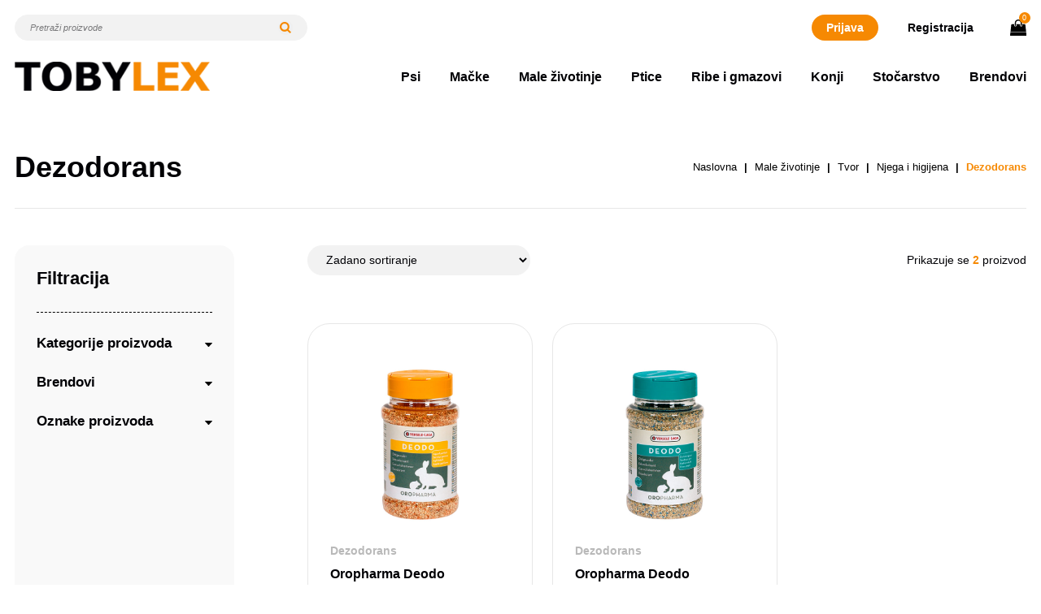

--- FILE ---
content_type: text/html; charset=UTF-8
request_url: https://tobylex.net/kategorija-proizvoda/male-zivotinje/tvor/njega-i-higijena-tvor/dezodorans-njega-i-higijena-tvor/
body_size: 51336
content:
<!DOCTYPE html><html lang="hr" prefix="og: https://ogp.me/ns#"><head><script data-no-optimize="1">var litespeed_docref=sessionStorage.getItem("litespeed_docref");litespeed_docref&&(Object.defineProperty(document,"referrer",{get:function(){return litespeed_docref}}),sessionStorage.removeItem("litespeed_docref"));</script> <meta charset="UTF-8"><meta http-equiv="X-UA-Compatible" content="IE=edge"><meta name="viewport" content="width=device-width, initial-scale=1.0"><meta name="theme-color" content="#000"><meta name="msapplication-navbutton-color" content="#000"><meta name="apple-mobile-web-app-status-bar-style" content="#000"><link rel="apple-touch-icon" sizes="180x180" href="https://tobylex.net/wp-content/themes/vdtheme/images/apple-touch-icon.png"><link rel="preconnect" href="https://fonts.googleapis.com"><link rel="preconnect" href="https://fonts.gstatic.com" crossorigin>
 <script type="litespeed/javascript">(function(w,d,s,l,i){w[l]=w[l]||[];w[l].push({'gtm.start':new Date().getTime(),event:'gtm.js'});var f=d.getElementsByTagName(s)[0],j=d.createElement(s),dl=l!='dataLayer'?'&l='+l:'';j.async=!0;j.src='https://www.googletagmanager.com/gtm.js?id='+i+dl;f.parentNode.insertBefore(j,f)})(window,document,'script','dataLayer','GTM-PBHVGQ7')</script> <title>Dezodorans | TobyLex.net</title><meta name="description" content="Veliki izbor Dezodorans proizvoda. Narudžba jednostavna i brza dostava!"/><meta name="robots" content="index, follow, max-snippet:-1, max-video-preview:-1, max-image-preview:large"/><link rel="canonical" href="https://tobylex.net/kategorija-proizvoda/male-zivotinje/tvor/njega-i-higijena-tvor/dezodorans-njega-i-higijena-tvor/" /><meta property="og:locale" content="hr_HR" /><meta property="og:type" content="article" /><meta property="og:title" content="Dezodorans | TobyLex.net" /><meta property="og:description" content="Veliki izbor Dezodorans proizvoda. Narudžba jednostavna i brza dostava!" /><meta property="og:url" content="https://tobylex.net/kategorija-proizvoda/male-zivotinje/tvor/njega-i-higijena-tvor/dezodorans-njega-i-higijena-tvor/" /><meta property="og:site_name" content="Tobylex web shop | Vaš web shop" /><meta property="article:publisher" content="https://www.facebook.com/tobylex.net" /><meta property="og:image" content="https://tobylex.net/wp-content/uploads/2024/07/tobylex-web-shop.jpg" /><meta property="og:image:secure_url" content="https://tobylex.net/wp-content/uploads/2024/07/tobylex-web-shop.jpg" /><meta property="og:image:width" content="1200" /><meta property="og:image:height" content="628" /><meta property="og:image:alt" content="tobylex web shop" /><meta property="og:image:type" content="image/jpeg" /><meta name="twitter:card" content="summary_large_image" /><meta name="twitter:title" content="Dezodorans | TobyLex.net" /><meta name="twitter:description" content="Veliki izbor Dezodorans proizvoda. Narudžba jednostavna i brza dostava!" /><meta name="twitter:site" content="@webshoptobylex" /><meta name="twitter:image" content="https://tobylex.net/wp-content/uploads/2024/07/tobylex-web-shop.jpg" /> <script type="application/ld+json" class="rank-math-schema">{"@context":"https://schema.org","@graph":[{"@type":"Organization","@id":"https://tobylex.net/#organization","name":"Tobylex Web Shop","sameAs":["https://www.facebook.com/tobylex.net","https://twitter.com/webshoptobylex"]},{"@type":"WebSite","@id":"https://tobylex.net/#website","url":"https://tobylex.net","name":"Tobylex web shop | Va\u0161 web shop","alternateName":"Tobylex najbolje za va\u0161e ljubimce","publisher":{"@id":"https://tobylex.net/#organization"},"inLanguage":"hr"},{"@type":"CollectionPage","@id":"https://tobylex.net/kategorija-proizvoda/male-zivotinje/tvor/njega-i-higijena-tvor/dezodorans-njega-i-higijena-tvor/#webpage","url":"https://tobylex.net/kategorija-proizvoda/male-zivotinje/tvor/njega-i-higijena-tvor/dezodorans-njega-i-higijena-tvor/","name":"Dezodorans | TobyLex.net","isPartOf":{"@id":"https://tobylex.net/#website"},"inLanguage":"hr"}]}</script> <link rel='dns-prefetch' href='//www.googletagmanager.com' /><link rel="alternate" type="application/rss+xml" title="TOBYLEX &raquo; Kanal" href="https://tobylex.net/feed/" /><link rel="alternate" type="application/rss+xml" title="TOBYLEX &raquo; Kanal komentara" href="https://tobylex.net/comments/feed/" /><link rel="alternate" type="application/rss+xml" title="TOBYLEX &raquo; Dezodorans Kategorija kanal" href="https://tobylex.net/kategorija-proizvoda/male-zivotinje/tvor/njega-i-higijena-tvor/dezodorans-njega-i-higijena-tvor/feed/" /><link data-optimized="2" rel="stylesheet" href="https://tobylex.net/wp-content/litespeed/css/3757c79ac2854f7816d032abc9c2176b.css?ver=af4db" /> <script id="woocommerce-google-analytics-integration-gtag-js-after" type="litespeed/javascript">window.dataLayer=window.dataLayer||[];function gtag(){dataLayer.push(arguments)}
for(const mode of[{"analytics_storage":"denied","ad_storage":"denied","ad_user_data":"denied","ad_personalization":"denied","region":["AT","BE","BG","HR","CY","CZ","DK","EE","FI","FR","DE","GR","HU","IS","IE","IT","LV","LI","LT","LU","MT","NL","NO","PL","PT","RO","SK","SI","ES","SE","GB","CH"]}]||[]){gtag("consent","default",{"wait_for_update":500,...mode})}
gtag("js",new Date());gtag("set","developer_id.dOGY3NW",!0);gtag("config","G-E9FLQJQ44Z",{"track_404":!0,"allow_google_signals":!1,"logged_in":!1,"linker":{"domains":[],"allow_incoming":!1},"custom_map":{"dimension1":"logged_in"}})</script> <script type="litespeed/javascript" data-src="https://tobylex.net/wp-includes/js/jquery/jquery.min.js?ver=3.7.1" id="jquery-core-js"></script> <link rel="https://api.w.org/" href="https://tobylex.net/wp-json/" /><link rel="alternate" title="JSON" type="application/json" href="https://tobylex.net/wp-json/wp/v2/product_cat/3576" /><link rel="EditURI" type="application/rsd+xml" title="RSD" href="https://tobylex.net/xmlrpc.php?rsd" />
<noscript><style>.woocommerce-product-gallery{ opacity: 1 !important; }</style></noscript> <script id="google_gtagjs" type="litespeed/javascript" data-src="https://www.googletagmanager.com/gtag/js?id=G-E9FLQJQ44Z"></script> <script id="google_gtagjs-inline" type="litespeed/javascript">window.dataLayer=window.dataLayer||[];function gtag(){dataLayer.push(arguments)}gtag('js',new Date());gtag('config','G-E9FLQJQ44Z',{})</script> <link rel="icon" href="https://tobylex.net/wp-content/uploads/2020/05/cropped-tobylex-logo-32x32.jpg" sizes="32x32" /><link rel="icon" href="https://tobylex.net/wp-content/uploads/2020/05/cropped-tobylex-logo-192x192.jpg" sizes="192x192" /><link rel="apple-touch-icon" href="https://tobylex.net/wp-content/uploads/2020/05/cropped-tobylex-logo-180x180.jpg" /><meta name="msapplication-TileImage" content="https://tobylex.net/wp-content/uploads/2020/05/cropped-tobylex-logo-270x270.jpg" /><meta name="generator" content="XforWooCommerce.com - Product Filter for WooCommerce"/></head><body class="archive tax-product_cat term-dezodorans-njega-i-higijena-tvor term-3576 wp-custom-logo wp-theme-vdtheme theme-vdtheme woocommerce woocommerce-page woocommerce-no-js prdctfltr-shop"><noscript><iframe data-lazyloaded="1" src="about:blank" data-litespeed-src="https://www.googletagmanager.com/ns.html?id=GTM-PBHVGQ7"
height="0" width="0" style="display:none;visibility:hidden"></iframe></noscript><div class="header-top"><div class="container"><div class="header-search"><form role="search" method="get" class="search-form" action="https://tobylex.net/">
<input type="search" class="search-field" placeholder="Pretraži proizvode" value="" name="s" />
<button type="submit" class="search-btn"></button></form></div>
<a href="/moj-racun/" class="btn btn-primary">Prijava</a>
<a href="/moj-racun/" class="reg-btn">Registracija</a>
<a href="/kosarica/" class="cart-btn">
<img data-lazyloaded="1" src="[data-uri]" data-src="/wp-content/uploads/2024/02/cart.svg" alt="Toby Lex"><div class="header-cart-quantity">0</div>
</a></div></div><header><div class="container header-logo">
<a href="/" class="header-logo"><a href="https://tobylex.net/" class="custom-logo-link" rel="home"><img data-lazyloaded="1" src="[data-uri]" width="267" height="40" data-src="https://tobylex.net/wp-content/uploads/2024/02/logo.png" class="custom-logo" alt="TOBYLEX" decoding="async" /></a></a><div class="toggle">
<span class="line-toggle"></span>
<span class="line-toggle"></span>
<span class="line-toggle"></span></div><nav><div class="menu-zivotinje-container"><ul id="primary-menu" class="menu"><li id="menu-item-111587" class="menu-item menu-item-type-taxonomy menu-item-object-product_cat menu-item-has-children menu-item-111587"><a href="https://tobylex.net/kategorija-proizvoda/psi/">Psi</a><ul class="sub-menu"><li id="menu-item-111590" class="menu-item menu-item-type-taxonomy menu-item-object-product_cat menu-item-111590"><a href="https://tobylex.net/kategorija-proizvoda/psi/hrana-za-pse/">Hrana za pse</a></li><li id="menu-item-139303" class="menu-item menu-item-type-taxonomy menu-item-object-product_cat menu-item-139303"><a href="https://tobylex.net/kategorija-proizvoda/psi/dodaci-prehrani-za-pse/">Dodaci prehrani</a></li><li id="menu-item-111593" class="menu-item menu-item-type-custom menu-item-object-custom menu-item-111593"><a href="https://tobylex.net/kategorija-proizvoda/kucni-ljubimci/psi/zbrinjavanje-ozlijeda/">Zbrinjavanje ozljeda</a></li><li id="menu-item-111594" class="menu-item menu-item-type-custom menu-item-object-custom menu-item-111594"><a href="https://tobylex.net/kategorija-proizvoda/kucni-ljubimci/psi/higijena-i-njega-psi/">Kozmetika i njega</a></li><li id="menu-item-111592" class="menu-item menu-item-type-custom menu-item-object-custom menu-item-111592"><a href="https://tobylex.net/kategorija-proizvoda/kucni-ljubimci/psi/oprema-psi/">Oprema</a></li><li id="menu-item-126150" class="menu-item menu-item-type-taxonomy menu-item-object-product_cat menu-item-126150"><a href="https://tobylex.net/kategorija-proizvoda/oprema-za-salone-za-sisanje-pasa/">Oprema za salone</a></li></ul></li><li id="menu-item-111586" class="menu-item menu-item-type-taxonomy menu-item-object-product_cat menu-item-has-children menu-item-111586"><a href="https://tobylex.net/kategorija-proizvoda/macke/">Mačke</a><ul class="sub-menu"><li id="menu-item-111595" class="menu-item menu-item-type-custom menu-item-object-custom menu-item-111595"><a href="https://tobylex.net/kategorija-proizvoda/kucni-ljubimci/macke/hrane-macke/">Hrana</a></li><li id="menu-item-111596" class="menu-item menu-item-type-custom menu-item-object-custom menu-item-111596"><a href="https://tobylex.net/kategorija-proizvoda/kucni-ljubimci/macke/dodaci-prehrani-za-macke/">Dodaci prehrani</a></li><li id="menu-item-111597" class="menu-item menu-item-type-custom menu-item-object-custom menu-item-111597"><a href="https://tobylex.net/kategorija-proizvoda/kucni-ljubimci/macke/zbrinjavanje-ozlijeda-macke/">Zbrinjavanje ozljeda</a></li><li id="menu-item-111599" class="menu-item menu-item-type-custom menu-item-object-custom menu-item-111599"><a href="https://tobylex.net/kategorija-proizvoda/kucni-ljubimci/macke/higijena-i-njega-macke/">Kozmetika i njega</a></li><li id="menu-item-111598" class="menu-item menu-item-type-custom menu-item-object-custom menu-item-111598"><a href="https://tobylex.net/kategorija-proizvoda/kucni-ljubimci/macke/oprema-za-macke/">Oprema</a></li></ul></li><li id="menu-item-111585" class="menu-item menu-item-type-taxonomy menu-item-object-product_cat current-product_cat-ancestor menu-item-has-children menu-item-111585"><a href="https://tobylex.net/kategorija-proizvoda/male-zivotinje/">Male životinje</a><ul class="sub-menu"><li id="menu-item-111605" class="menu-item menu-item-type-custom menu-item-object-custom menu-item-111605"><a href="https://tobylex.net/kategorija-proizvoda/kucni-ljubimci/male-zivotinje/patuljasti-kunic/">Kunići</a></li><li id="menu-item-111603" class="menu-item menu-item-type-custom menu-item-object-custom menu-item-111603"><a href="https://tobylex.net/kategorija-proizvoda/kucni-ljubimci/male-zivotinje/domaci-zamorcic/">Zamoraci</a></li><li id="menu-item-111604" class="menu-item menu-item-type-custom menu-item-object-custom menu-item-111604"><a href="https://tobylex.net/kategorija-proizvoda/kucni-ljubimci/male-zivotinje/hrcak/">Hrčak</a></li><li id="menu-item-111600" class="menu-item menu-item-type-custom menu-item-object-custom menu-item-111600"><a href="https://tobylex.net/kategorija-proizvoda/kucni-ljubimci/male-zivotinje/cincila/">Činčile</a></li><li id="menu-item-111601" class="menu-item menu-item-type-custom menu-item-object-custom menu-item-111601"><a href="https://tobylex.net/kategorija-proizvoda/kucni-ljubimci/male-zivotinje/degu/">Degu</a></li><li id="menu-item-111602" class="menu-item menu-item-type-custom menu-item-object-custom menu-item-111602"><a href="https://tobylex.net/kategorija-proizvoda/kucni-ljubimci/male-zivotinje/stakor/">Štakor</a></li><li id="menu-item-111606" class="menu-item menu-item-type-custom menu-item-object-custom menu-item-111606"><a href="https://tobylex.net/kategorija-proizvoda/kucni-ljubimci/male-zivotinje/tvor/">Tvorovi</a></li></ul></li><li id="menu-item-111584" class="menu-item menu-item-type-taxonomy menu-item-object-product_cat menu-item-111584"><a href="https://tobylex.net/kategorija-proizvoda/ptice/">Ptice</a></li><li id="menu-item-111583" class="menu-item menu-item-type-taxonomy menu-item-object-product_cat menu-item-has-children menu-item-111583"><a href="https://tobylex.net/kategorija-proizvoda/aquaristika/">Ribe i gmazovi</a><ul class="sub-menu"><li id="menu-item-115364" class="menu-item menu-item-type-taxonomy menu-item-object-product_cat menu-item-115364"><a href="https://tobylex.net/kategorija-proizvoda/aquaristika/akvarijske-ribice/">Akvarijske ribice</a></li><li id="menu-item-115366" class="menu-item menu-item-type-taxonomy menu-item-object-product_cat menu-item-115366"><a href="https://tobylex.net/kategorija-proizvoda/aquaristika/kornjace/">Kornjače</a></li><li id="menu-item-115365" class="menu-item menu-item-type-taxonomy menu-item-object-product_cat menu-item-115365"><a href="https://tobylex.net/kategorija-proizvoda/aquaristika/vrtna-jezera/">Vrtna jezera</a></li></ul></li><li id="menu-item-131183" class="menu-item menu-item-type-taxonomy menu-item-object-product_cat menu-item-has-children menu-item-131183"><a href="https://tobylex.net/kategorija-proizvoda/domace-zivotinje/konji/">Konji</a><ul class="sub-menu"><li id="menu-item-139638" class="menu-item menu-item-type-taxonomy menu-item-object-product_cat menu-item-139638"><a href="https://tobylex.net/kategorija-proizvoda/domace-zivotinje/konji/hrana-za-konje/">Hrana za konje</a></li><li id="menu-item-139639" class="menu-item menu-item-type-taxonomy menu-item-object-product_cat menu-item-139639"><a href="https://tobylex.net/kategorija-proizvoda/domace-zivotinje/konji/dodaci-prehranikonji/">Dodaci prehrani</a></li><li id="menu-item-139640" class="menu-item menu-item-type-taxonomy menu-item-object-product_cat menu-item-139640"><a href="https://tobylex.net/kategorija-proizvoda/domace-zivotinje/konji/higijena-njega/">Higijena i njega</a></li><li id="menu-item-139641" class="menu-item menu-item-type-taxonomy menu-item-object-product_cat menu-item-139641"><a href="https://tobylex.net/kategorija-proizvoda/domace-zivotinje/konji/oprema-6-konji/">Oprema za konje</a></li><li id="menu-item-139642" class="menu-item menu-item-type-taxonomy menu-item-object-product_cat menu-item-139642"><a href="https://tobylex.net/kategorija-proizvoda/domace-zivotinje/konji/oprema-za-stalu/">Oprema za štalu</a></li></ul></li><li id="menu-item-135862" class="menu-item menu-item-type-post_type menu-item-object-page menu-item-has-children menu-item-135862"><a href="https://tobylex.net/stocarstvo/">Stočarstvo</a><ul class="sub-menu"><li id="menu-item-141149" class="menu-item menu-item-type-taxonomy menu-item-object-product_cat menu-item-141149"><a href="https://tobylex.net/kategorija-proizvoda/domace-zivotinje/goveda/">Goveda</a></li><li id="menu-item-141150" class="menu-item menu-item-type-taxonomy menu-item-object-product_cat menu-item-141150"><a href="https://tobylex.net/kategorija-proizvoda/domace-zivotinje/ovce-i-koze/">Ovce i koze</a></li><li id="menu-item-141151" class="menu-item menu-item-type-taxonomy menu-item-object-product_cat menu-item-141151"><a href="https://tobylex.net/kategorija-proizvoda/domace-zivotinje/svinje/">Svinje</a></li></ul></li><li id="menu-item-111589" class="menu-item menu-item-type-post_type menu-item-object-page menu-item-111589"><a href="https://tobylex.net/brendovi/">Brendovi</a></li></ul></div><div class="mobile-info"><div class="header-search"><form role="search" method="get" action="https://tobylex.net/">
<input type="search" class="search-field" placeholder="Pretraži proizvode" value="" name="s" />
<button type="submit" class="search-btn"></button></form></div></div></nav></div></header><main><div id="primary" class="content-area"><main id="main" class="site-main" role="main"><section class="pages space page-space dfsd"><div class="container"><div class="title-row"><div class="title"><h1>Dezodorans</h1></div><div class="breadcrumbs"><ul><li><a href="https://tobylex.net">Naslovna</a></li><li> <a href="https://tobylex.net/kategorija-proizvoda/male-zivotinje/">Male životinje</a></li><li> <a href="https://tobylex.net/kategorija-proizvoda/male-zivotinje/tvor/">Tvor</a></li><li> <a href="https://tobylex.net/kategorija-proizvoda/male-zivotinje/tvor/njega-i-higijena-tvor/">Njega i higijena</a></li><li>   Dezodorans</li></ul></div></div><div class="pages-wrapper"><aside class="page-aside"><h2>Filtracija</h2><div class="aside-wrapper"><aside id="secondary" class="widget-area"><section id="prdctfltr-11" class="widget prdctfltr-widget"><div class="prdctfltr_wc prdctfltr_woocommerce woocommerce prdctfltr_wc_widget pf_default_select prdctfltr_always_visible prdctfltr_click_filter prdctfltr_disable_bar prdctfltr_round prdctfltr_search_fields prdctfltr_hierarchy_hide     pf_mod_multirow prdctfltr_scroll_default prdctfltr_custom_scroll" data-loader="css-spinner-full" data-nonce="2317c9dd37" data-mobile="768" data-id="prdctfltr-6974fd59e712f"><div class="prdctfltr_add_inputs"></div><form  action="https://tobylex.net/shop/" class="prdctfltr_woocommerce_ordering" method="get"><div class="prdctfltr_filter_wrapper prdctfltr_columns_1" data-columns="1"><div class="prdctfltr_filter_inner"><div class="prdctfltr_filter prdctfltr_product_cat prdctfltr_attributes prdctfltr_single pf_adptv_default prdctfltr_adoptive prdctfltr_expand_parents prdctfltr_hierarchy prdctfltr_drillback prdctfltr_text" data-filter="product_cat" data-limit="5">
<input name="product_cat" type="hidden" value="dezodorans-njega-i-higijena-tvor" data-parent="njega-i-higijena-tvor" /><div class="pf-help-title"><h2 class="widget-title"><span class="prdctfltr_widget_title">Kategorije proizvoda			<i class="prdctfltr-down"></i>
</span></h2></div><div class="prdctfltr_add_scroll"><div class="prdctfltr_checkboxes">
<label class=" pf_adoptive_hide prdctfltr_ft_akcija"><input type="checkbox" value="akcija" /><span>Akcija</span></label><label class=" pf_adoptive_hide prdctfltr_ft_psi pfw--has-childeren"><input type="checkbox" value="psi" /><span>Psi<i class="prdctfltr-plus"></i></span></label><div class="prdctfltr_sub" data-sub="psi"><label class=" pf_adoptive_hide prdctfltr_ft_hrana-za-pse pfw--has-childeren"><input type="checkbox" value="hrana-za-pse" data-parent="psi" /><span>Hrana za pse<i class="prdctfltr-plus"></i></span></label><div class="prdctfltr_sub" data-sub="hrana-za-pse"><label class=" pf_adoptive_hide prdctfltr_ft_mlijeko-za-stenad"><input type="checkbox" value="mlijeko-za-stenad" data-parent="hrana-za-pse" /><span>Mlijeko za štenad</span></label><label class=" pf_adoptive_hide prdctfltr_ft_suha-hrana-psi pfw--has-childeren"><input type="checkbox" value="suha-hrana-psi" data-parent="hrana-za-pse" /><span>Suha hrana<i class="prdctfltr-plus"></i></span></label><div class="prdctfltr_sub" data-sub="suha-hrana-psi"><label class=" pf_adoptive_hide prdctfltr_ft_stenad-i-mladi pfw--has-childeren"><input type="checkbox" value="stenad-i-mladi" data-parent="suha-hrana-psi" /><span>Štenad i mladi<i class="prdctfltr-plus"></i></span></label><div class="prdctfltr_sub" data-sub="stenad-i-mladi"><label class=" pf_adoptive_hide prdctfltr_ft_male-pasmine"><input type="checkbox" value="male-pasmine" data-parent="stenad-i-mladi" /><span>Male pasmine</span></label><label class=" pf_adoptive_hide prdctfltr_ft_srednje-pasmine-stenad-i-mladi"><input type="checkbox" value="srednje-pasmine-stenad-i-mladi" data-parent="stenad-i-mladi" /><span>Srednje pasmine</span></label><label class=" pf_adoptive_hide prdctfltr_ft_velike-pasmine-stenad-i-mladi"><input type="checkbox" value="velike-pasmine-stenad-i-mladi" data-parent="stenad-i-mladi" /><span>Velike pasmine</span></label></div><label class=" pf_adoptive_hide prdctfltr_ft_odrasli-psi pfw--has-childeren"><input type="checkbox" value="odrasli-psi" data-parent="suha-hrana-psi" /><span>Odrasli psi<i class="prdctfltr-plus"></i></span></label><div class="prdctfltr_sub" data-sub="odrasli-psi"><label class=" pf_adoptive_hide prdctfltr_ft_male-pasmine-odrasli-psi pfw--has-childeren"><input type="checkbox" value="male-pasmine-odrasli-psi" data-parent="odrasli-psi" /><span>Male pasmine<i class="prdctfltr-plus"></i></span></label><div class="prdctfltr_sub" data-sub="male-pasmine-odrasli-psi"><label class=" pf_adoptive_hide prdctfltr_ft_osjetljiva-probava"><input type="checkbox" value="osjetljiva-probava" data-parent="male-pasmine-odrasli-psi" /><span>Osjetljiva probava</span></label><label class=" pf_adoptive_hide prdctfltr_ft_gojazni-psi"><input type="checkbox" value="gojazni-psi" data-parent="male-pasmine-odrasli-psi" /><span>Gojazni psi</span></label><label class=" pf_adoptive_hide prdctfltr_ft_kozda-i-dlaka pfw--has-childeren"><input type="checkbox" value="kozda-i-dlaka" data-parent="male-pasmine-odrasli-psi" /><span>Kožda i dlaka<i class="prdctfltr-plus"></i></span></label><div class="prdctfltr_sub" data-sub="kozda-i-dlaka"><label class=" pf_adoptive_hide prdctfltr_ft_divljac"><input type="checkbox" value="divljac" data-parent="kozda-i-dlaka" /><span>Divljač</span></label><label class=" pf_adoptive_hide prdctfltr_ft_patka"><input type="checkbox" value="patka" data-parent="kozda-i-dlaka" /><span>Patka</span></label><label class=" pf_adoptive_hide prdctfltr_ft_prepelica-kozda-i-dlaka"><input type="checkbox" value="prepelica-kozda-i-dlaka" data-parent="kozda-i-dlaka" /><span>Prepelica</span></label></div><label class=" pf_adoptive_hide prdctfltr_ft_zglobovi-i-kosti"><input type="checkbox" value="zglobovi-i-kosti" data-parent="male-pasmine-odrasli-psi" /><span>Zglobovi i kosti</span></label></div><label class=" pf_adoptive_hide prdctfltr_ft_srednje-pasmine pfw--has-childeren"><input type="checkbox" value="srednje-pasmine" data-parent="odrasli-psi" /><span>Srednje pasmine<i class="prdctfltr-plus"></i></span></label><div class="prdctfltr_sub" data-sub="srednje-pasmine"><label class=" pf_adoptive_hide prdctfltr_ft_aktivni-psi"><input type="checkbox" value="aktivni-psi" data-parent="srednje-pasmine" /><span>Aktivni psi</span></label><label class=" pf_adoptive_hide prdctfltr_ft_gojazni-psi-srednje-pasmine"><input type="checkbox" value="gojazni-psi-srednje-pasmine" data-parent="srednje-pasmine" /><span>Gojazni psi</span></label><label class=" pf_adoptive_hide prdctfltr_ft_koza-i-dlaka pfw--has-childeren"><input type="checkbox" value="koza-i-dlaka" data-parent="srednje-pasmine" /><span>Koža i dlaka<i class="prdctfltr-plus"></i></span></label><div class="prdctfltr_sub" data-sub="koza-i-dlaka"><label class=" pf_adoptive_hide prdctfltr_ft_divljac-koza-i-dlaka"><input type="checkbox" value="divljac-koza-i-dlaka" data-parent="koza-i-dlaka" /><span>Divljač</span></label><label class=" pf_adoptive_hide prdctfltr_ft_patka-koza-i-dlaka"><input type="checkbox" value="patka-koza-i-dlaka" data-parent="koza-i-dlaka" /><span>Patka</span></label><label class=" pf_adoptive_hide prdctfltr_ft_prepelica"><input type="checkbox" value="prepelica" data-parent="koza-i-dlaka" /><span>Prepelica</span></label></div><label class=" pf_adoptive_hide prdctfltr_ft_osjetljiva-probava-srednje-pasmine"><input type="checkbox" value="osjetljiva-probava-srednje-pasmine" data-parent="srednje-pasmine" /><span>Osjetljiva probava</span></label><label class=" pf_adoptive_hide prdctfltr_ft_zglobovi-i-kosti-srednje-pasmine"><input type="checkbox" value="zglobovi-i-kosti-srednje-pasmine" data-parent="srednje-pasmine" /><span>Zglobovi i kosti</span></label></div><label class=" pf_adoptive_hide prdctfltr_ft_velike-pasmine-pasa pfw--has-childeren"><input type="checkbox" value="velike-pasmine-pasa" data-parent="odrasli-psi" /><span>Velike pasmine<i class="prdctfltr-plus"></i></span></label><div class="prdctfltr_sub" data-sub="velike-pasmine-pasa"><label class=" pf_adoptive_hide prdctfltr_ft_aktivni-psi-velike-pasmine-pasa"><input type="checkbox" value="aktivni-psi-velike-pasmine-pasa" data-parent="velike-pasmine-pasa" /><span>Aktivni psi</span></label><label class=" pf_adoptive_hide prdctfltr_ft_gojazni-psi-velike-pasmine-pasa"><input type="checkbox" value="gojazni-psi-velike-pasmine-pasa" data-parent="velike-pasmine-pasa" /><span>Gojazni psi</span></label><label class=" pf_adoptive_hide prdctfltr_ft_koza-i-dlaka-velike-pasmine-pasa pfw--has-childeren"><input type="checkbox" value="koza-i-dlaka-velike-pasmine-pasa" data-parent="velike-pasmine-pasa" /><span>Koža i dlaka<i class="prdctfltr-plus"></i></span></label><div class="prdctfltr_sub" data-sub="koza-i-dlaka-velike-pasmine-pasa"><label class=" pf_adoptive_hide prdctfltr_ft_divljac-koza-i-dlaka-velike-pasmine-pasa"><input type="checkbox" value="divljac-koza-i-dlaka-velike-pasmine-pasa" data-parent="koza-i-dlaka-velike-pasmine-pasa" /><span>Divljač</span></label><label class=" pf_adoptive_hide prdctfltr_ft_patka-koza-i-dlaka-velike-pasmine-pasa"><input type="checkbox" value="patka-koza-i-dlaka-velike-pasmine-pasa" data-parent="koza-i-dlaka-velike-pasmine-pasa" /><span>Patka</span></label><label class=" pf_adoptive_hide prdctfltr_ft_prepelica-koza-i-dlaka-velike-pasmine-pasa"><input type="checkbox" value="prepelica-koza-i-dlaka-velike-pasmine-pasa" data-parent="koza-i-dlaka-velike-pasmine-pasa" /><span>Prepelica</span></label></div><label class=" pf_adoptive_hide prdctfltr_ft_osjetljiva-probava-velike-pasmine-pasa"><input type="checkbox" value="osjetljiva-probava-velike-pasmine-pasa" data-parent="velike-pasmine-pasa" /><span>Osjetljiva probava</span></label><label class=" pf_adoptive_hide prdctfltr_ft_zglobovi-i-kosti-velike-pasmine-pasa"><input type="checkbox" value="zglobovi-i-kosti-velike-pasmine-pasa" data-parent="velike-pasmine-pasa" /><span>Zglobovi i kosti</span></label></div></div><label class=" pf_adoptive_hide prdctfltr_ft_stariji-psi pfw--has-childeren"><input type="checkbox" value="stariji-psi" data-parent="suha-hrana-psi" /><span>Stariji psi<i class="prdctfltr-plus"></i></span></label><div class="prdctfltr_sub" data-sub="stariji-psi"><label class=" pf_adoptive_hide prdctfltr_ft_male-pasmine-stariji-psi pfw--has-childeren"><input type="checkbox" value="male-pasmine-stariji-psi" data-parent="stariji-psi" /><span>Male pasmine<i class="prdctfltr-plus"></i></span></label><div class="prdctfltr_sub" data-sub="male-pasmine-stariji-psi"><label class=" pf_adoptive_hide prdctfltr_ft_gojazni-psi-male-pasmine-stariji-psi"><input type="checkbox" value="gojazni-psi-male-pasmine-stariji-psi" data-parent="male-pasmine-stariji-psi" /><span>Gojazni psi</span></label><label class=" pf_adoptive_hide prdctfltr_ft_koza-i-dlaka-male-pasmine-stariji-psi"><input type="checkbox" value="koza-i-dlaka-male-pasmine-stariji-psi" data-parent="male-pasmine-stariji-psi" /><span>Koža i dlaka</span></label><label class=" pf_adoptive_hide prdctfltr_ft_osjetljiva-probava-male-pasmine-stariji-psi"><input type="checkbox" value="osjetljiva-probava-male-pasmine-stariji-psi" data-parent="male-pasmine-stariji-psi" /><span>Osjetljiva probava</span></label><label class=" pf_adoptive_hide prdctfltr_ft_zglobovi-i-kosti-male-pasmine-stariji-psi"><input type="checkbox" value="zglobovi-i-kosti-male-pasmine-stariji-psi" data-parent="male-pasmine-stariji-psi" /><span>Zglobovi i kosti</span></label></div><label class=" pf_adoptive_hide prdctfltr_ft_srednje-pasmine-stariji-psi pfw--has-childeren"><input type="checkbox" value="srednje-pasmine-stariji-psi" data-parent="stariji-psi" /><span>Srednje pasmine<i class="prdctfltr-plus"></i></span></label><div class="prdctfltr_sub" data-sub="srednje-pasmine-stariji-psi"><label class=" pf_adoptive_hide prdctfltr_ft_gojazni-psi-srednje-pasmine-stariji-psi"><input type="checkbox" value="gojazni-psi-srednje-pasmine-stariji-psi" data-parent="srednje-pasmine-stariji-psi" /><span>Gojazni psi</span></label><label class=" pf_adoptive_hide prdctfltr_ft_koza-i-dlaka-srednje-pasmine-stariji-psi"><input type="checkbox" value="koza-i-dlaka-srednje-pasmine-stariji-psi" data-parent="srednje-pasmine-stariji-psi" /><span>Koža i dlaka</span></label><label class=" pf_adoptive_hide prdctfltr_ft_osjetljiva-probava-srednje-pasmine-stariji-psi"><input type="checkbox" value="osjetljiva-probava-srednje-pasmine-stariji-psi" data-parent="srednje-pasmine-stariji-psi" /><span>Osjetljiva probava</span></label><label class=" pf_adoptive_hide prdctfltr_ft_zglobovi-i-kosti-srednje-pasmine-stariji-psi"><input type="checkbox" value="zglobovi-i-kosti-srednje-pasmine-stariji-psi" data-parent="srednje-pasmine-stariji-psi" /><span>Zglobovi i kosti</span></label></div><label class=" pf_adoptive_hide prdctfltr_ft_velike-pasmine pfw--has-childeren"><input type="checkbox" value="velike-pasmine" data-parent="stariji-psi" /><span>Velike pasmine<i class="prdctfltr-plus"></i></span></label><div class="prdctfltr_sub" data-sub="velike-pasmine"><label class=" pf_adoptive_hide prdctfltr_ft_gojazni-psi-velike-pasmine"><input type="checkbox" value="gojazni-psi-velike-pasmine" data-parent="velike-pasmine" /><span>Gojazni psi</span></label><label class=" pf_adoptive_hide prdctfltr_ft_koza-i-dlaka-velike-pasmine"><input type="checkbox" value="koza-i-dlaka-velike-pasmine" data-parent="velike-pasmine" /><span>Koža i dlaka</span></label><label class=" pf_adoptive_hide prdctfltr_ft_osjetljiva-probava-velike-pasmine"><input type="checkbox" value="osjetljiva-probava-velike-pasmine" data-parent="velike-pasmine" /><span>Osjetljiva probava</span></label><label class=" pf_adoptive_hide prdctfltr_ft_zglobovi-i-kosti-velike-pasmine"><input type="checkbox" value="zglobovi-i-kosti-velike-pasmine" data-parent="velike-pasmine" /><span>Zglobovi i kosti</span></label></div></div></div><label class=" pf_adoptive_hide prdctfltr_ft_poluvlazna-hrana-psi pfw--has-childeren"><input type="checkbox" value="poluvlazna-hrana-psi" data-parent="hrana-za-pse" /><span>Poluvlažna hrana<i class="prdctfltr-plus"></i></span></label><div class="prdctfltr_sub" data-sub="poluvlazna-hrana-psi"><label class=" pf_adoptive_hide prdctfltr_ft_stariji-psi-poluvlazna-hrana-psi"><input type="checkbox" value="stariji-psi-poluvlazna-hrana-psi" data-parent="poluvlazna-hrana-psi" /><span>Stariji psi</span></label><label class=" pf_adoptive_hide prdctfltr_ft_stenad-i-mladi-psi"><input type="checkbox" value="stenad-i-mladi-psi" data-parent="poluvlazna-hrana-psi" /><span>Štenad i mladi psi</span></label><label class=" pf_adoptive_hide prdctfltr_ft_odrasli-psi-poluvlazna-hrana-psi"><input type="checkbox" value="odrasli-psi-poluvlazna-hrana-psi" data-parent="poluvlazna-hrana-psi" /><span>Odrasli psi</span></label></div><label class=" pf_adoptive_hide prdctfltr_ft_konzervirana-hrana-psi pfw--has-childeren"><input type="checkbox" value="konzervirana-hrana-psi" data-parent="hrana-za-pse" /><span>Mokra hrana za pse<i class="prdctfltr-plus"></i></span></label><div class="prdctfltr_sub" data-sub="konzervirana-hrana-psi"><label class=" pf_adoptive_hide prdctfltr_ft_stenad"><input type="checkbox" value="stenad" data-parent="konzervirana-hrana-psi" /><span>Štenad i junior</span></label><label class=" pf_adoptive_hide prdctfltr_ft_odrasli-psi-konzervirana-hrana-psi"><input type="checkbox" value="odrasli-psi-konzervirana-hrana-psi" data-parent="konzervirana-hrana-psi" /><span>Odrasli psi</span></label><label class=" pf_adoptive_hide prdctfltr_ft_stariji-psi-konzervirana-hrana-psi"><input type="checkbox" value="stariji-psi-konzervirana-hrana-psi" data-parent="konzervirana-hrana-psi" /><span>Stariji psi</span></label></div><label class=" pf_adoptive_hide prdctfltr_ft_psi-veterinarska-prehrana pfw--has-childeren"><input type="checkbox" value="psi-veterinarska-prehrana" data-parent="hrana-za-pse" /><span>Veterinarska prehrana za pse<i class="prdctfltr-plus"></i></span></label><div class="prdctfltr_sub" data-sub="psi-veterinarska-prehrana"><label class=" pf_adoptive_hide prdctfltr_ft_dijetalna-prehrana pfw--has-childeren"><input type="checkbox" value="dijetalna-prehrana" data-parent="psi-veterinarska-prehrana" /><span>Dijetalna prehrana<i class="prdctfltr-plus"></i></span></label><div class="prdctfltr_sub" data-sub="dijetalna-prehrana"><label class=" pf_adoptive_hide prdctfltr_ft_atopija"><input type="checkbox" value="atopija" data-parent="dijetalna-prehrana" /><span>Atopija</span></label><label class=" pf_adoptive_hide prdctfltr_ft_problemi-s-mjehurom"><input type="checkbox" value="problemi-s-mjehurom" data-parent="dijetalna-prehrana" /><span>Problemi s mjehurom</span></label><label class=" pf_adoptive_hide prdctfltr_ft_gastrointestinalni-problemi"><input type="checkbox" value="gastrointestinalni-problemi" data-parent="dijetalna-prehrana" /><span>Gastrointestinalni problemi</span></label><label class=" pf_adoptive_hide prdctfltr_ft_intolerancija-na-hranu"><input type="checkbox" value="intolerancija-na-hranu" data-parent="dijetalna-prehrana" /><span>Intolerancija na hranu</span></label><label class=" pf_adoptive_hide prdctfltr_ft_oporavak-dijetalna-prehrana-psi-veterinarska-prehrana"><input type="checkbox" value="oporavak-dijetalna-prehrana-psi-veterinarska-prehrana" data-parent="dijetalna-prehrana" /><span>Oporavak</span></label><label class=" pf_adoptive_hide prdctfltr_ft_pretilost-dijetalna-prehrana-veterinarska-konzervirana-hrana"><input type="checkbox" value="pretilost-dijetalna-prehrana-veterinarska-konzervirana-hrana" data-parent="dijetalna-prehrana" /><span>Pretilost/Dijabetes</span></label><label class=" pf_adoptive_hide prdctfltr_ft_problemi-s-bubrezima"><input type="checkbox" value="problemi-s-bubrezima" data-parent="dijetalna-prehrana" /><span>Problemi s bubrezima</span></label><label class=" pf_adoptive_hide prdctfltr_ft_problemi-s-jetrom"><input type="checkbox" value="problemi-s-jetrom" data-parent="dijetalna-prehrana" /><span>Problemi s jetrom</span></label><label class=" pf_adoptive_hide prdctfltr_ft_problemi-s-srcem"><input type="checkbox" value="problemi-s-srcem" data-parent="dijetalna-prehrana" /><span>Problemi s srcem</span></label><label class=" pf_adoptive_hide prdctfltr_ft_problemi-s-zglobovima"><input type="checkbox" value="problemi-s-zglobovima" data-parent="dijetalna-prehrana" /><span>Problemi s zglobovima</span></label><label class=" pf_adoptive_hide prdctfltr_ft_problemi-s-zubima"><input type="checkbox" value="problemi-s-zubima" data-parent="dijetalna-prehrana" /><span>Problemi s zubima</span></label></div><label class=" pf_adoptive_hide prdctfltr_ft_eliminacijska-dijeta-trovet"><input type="checkbox" value="eliminacijska-dijeta-trovet" data-parent="psi-veterinarska-prehrana" /><span>Eliminacijske dijete</span></label><label class=" pf_adoptive_hide prdctfltr_ft_hipoalergena-prehrana-za-pse"><input type="checkbox" value="hipoalergena-prehrana-za-pse" data-parent="psi-veterinarska-prehrana" /><span>Hipoalergene dijete</span></label><label class=" pf_adoptive_hide prdctfltr_ft_hrana-za-odrzavanje pfw--has-childeren"><input type="checkbox" value="hrana-za-odrzavanje" data-parent="psi-veterinarska-prehrana" /><span>Hrana za održavanje<i class="prdctfltr-plus"></i></span></label><div class="prdctfltr_sub" data-sub="hrana-za-odrzavanje"><label class=" pf_adoptive_hide prdctfltr_ft_rast"><input type="checkbox" value="rast" data-parent="hrana-za-odrzavanje" /><span>Rast</span></label></div><label class=" pf_adoptive_hide prdctfltr_ft_veterinarski-dodaci-prehrani"><input type="checkbox" value="veterinarski-dodaci-prehrani" data-parent="psi-veterinarska-prehrana" /><span>Veterinarski dodaci prehrani</span></label><label class=" pf_adoptive_hide prdctfltr_ft_veterinarske-poslastice"><input type="checkbox" value="veterinarske-poslastice" data-parent="psi-veterinarska-prehrana" /><span>Veterinarske poslastice</span></label></div><label class=" pf_adoptive_hide prdctfltr_ft_psi-poslastice"><input type="checkbox" value="psi-poslastice" data-parent="hrana-za-pse" /><span>Poslastice za pse</span></label></div><label class=" pf_adoptive_hide prdctfltr_ft_dodaci-prehrani-za-pse pfw--has-childeren"><input type="checkbox" value="dodaci-prehrani-za-pse" data-parent="psi" /><span>Dodaci prehrani<i class="prdctfltr-plus"></i></span></label><div class="prdctfltr_sub" data-sub="dodaci-prehrani-za-pse"><label class=" pf_adoptive_hide prdctfltr_ft_misici"><input type="checkbox" value="misici" data-parent="dodaci-prehrani-za-pse" /><span>Mišići</span></label><label class=" pf_adoptive_hide prdctfltr_ft_zglobovi-i-kosti-psi-dodaci-prehrani"><input type="checkbox" value="zglobovi-i-kosti-psi-dodaci-prehrani" data-parent="dodaci-prehrani-za-pse" /><span>Zglobovi i kosti</span></label><label class=" pf_adoptive_hide prdctfltr_ft_probiotici-psi-dodaci-prehrani"><input type="checkbox" value="probiotici-psi-dodaci-prehrani" data-parent="dodaci-prehrani-za-pse" /><span>Probava i crijeva</span></label><label class=" pf_adoptive_hide prdctfltr_ft_imunitet-psi-dodaci-prehrani"><input type="checkbox" value="imunitet-psi-dodaci-prehrani" data-parent="dodaci-prehrani-za-pse" /><span>Imunitet</span></label><label class=" pf_adoptive_hide prdctfltr_ft_umirenje-i-stres"><input type="checkbox" value="umirenje-i-stres" data-parent="dodaci-prehrani-za-pse" /><span>Umirenje i stres</span></label><label class=" pf_adoptive_hide prdctfltr_ft_rehidracija"><input type="checkbox" value="rehidracija" data-parent="dodaci-prehrani-za-pse" /><span>Rehidracija</span></label><label class=" pf_adoptive_hide prdctfltr_ft_psi-vitamini-i-minerali"><input type="checkbox" value="psi-vitamini-i-minerali" data-parent="dodaci-prehrani-za-pse" /><span>Vitamini/Minerali</span></label><label class=" pf_adoptive_hide prdctfltr_ft_psi-ljekoviti-dodaci-prehrani"><input type="checkbox" value="psi-ljekoviti-dodaci-prehrani" data-parent="dodaci-prehrani-za-pse" /><span>Ljekoviti dodaci prehrani</span></label></div><label class=" pf_adoptive_hide prdctfltr_ft_oprema-psi pfw--has-childeren"><input type="checkbox" value="oprema-psi" data-parent="psi" /><span>Oprema<i class="prdctfltr-plus"></i></span></label><div class="prdctfltr_sub" data-sub="oprema-psi"><label class=" pf_adoptive_hide prdctfltr_ft_igracke-psi pfw--has-childeren"><input type="checkbox" value="igracke-psi" data-parent="oprema-psi" /><span>Igračke<i class="prdctfltr-plus"></i></span></label><div class="prdctfltr_sub" data-sub="igracke-psi"><label class=" pf_adoptive_hide prdctfltr_ft_guma"><input type="checkbox" value="guma" data-parent="igracke-psi" /><span>Guma</span></label><label class=" pf_adoptive_hide prdctfltr_ft_latex"><input type="checkbox" value="latex" data-parent="igracke-psi" /><span>Latex</span></label><label class=" pf_adoptive_hide prdctfltr_ft_frizbi"><input type="checkbox" value="frizbi" data-parent="igracke-psi" /><span>Frizbi</span></label><label class=" pf_adoptive_hide prdctfltr_ft_interaktivne-igracke"><input type="checkbox" value="interaktivne-igracke" data-parent="igracke-psi" /><span>Interaktivne igračke</span></label><label class=" pf_adoptive_hide prdctfltr_ft_plisane-igracke"><input type="checkbox" value="plisane-igracke" data-parent="igracke-psi" /><span>Plišane igračke</span></label><label class=" pf_adoptive_hide prdctfltr_ft_aporteri"><input type="checkbox" value="aporteri" data-parent="igracke-psi" /><span>Aporteri</span></label><label class=" pf_adoptive_hide prdctfltr_ft_lopte"><input type="checkbox" value="lopte" data-parent="igracke-psi" /><span>Lopte</span></label><label class=" pf_adoptive_hide prdctfltr_ft_potezalice"><input type="checkbox" value="potezalice" data-parent="igracke-psi" /><span>Potezalice</span></label></div><label class=" pf_adoptive_hide prdctfltr_ft_ogrlice-vodilice-psi pfw--has-childeren"><input type="checkbox" value="ogrlice-vodilice-psi" data-parent="oprema-psi" /><span>Ogrlice/vodilice/hamovi<i class="prdctfltr-plus"></i></span></label><div class="prdctfltr_sub" data-sub="ogrlice-vodilice-psi"><label class=" pf_adoptive_hide prdctfltr_ft_ogrlice"><input type="checkbox" value="ogrlice" data-parent="ogrlice-vodilice-psi" /><span>Ogrlice</span></label><label class=" pf_adoptive_hide prdctfltr_ft_orme"><input type="checkbox" value="orme" data-parent="ogrlice-vodilice-psi" /><span>Orme</span></label><label class=" pf_adoptive_hide prdctfltr_ft_vodilice"><input type="checkbox" value="vodilice" data-parent="ogrlice-vodilice-psi" /><span>Vodilice</span></label></div><label class=" pf_adoptive_hide prdctfltr_ft_torbice-za-poslastice"><input type="checkbox" value="torbice-za-poslastice" data-parent="oprema-psi" /><span>Torbice za poslastice</span></label><label class=" pf_adoptive_hide prdctfltr_ft_odjeca-psi"><input type="checkbox" value="odjeca-psi" data-parent="oprema-psi" /><span>Odjeća</span></label><label class=" pf_adoptive_hide prdctfltr_ft_brnjice"><input type="checkbox" value="brnjice" data-parent="oprema-psi" /><span>Brnjice za pse</span></label><label class=" pf_adoptive_hide prdctfltr_ft_krevetici-i-lezajevi-psi"><input type="checkbox" value="krevetici-i-lezajevi-psi" data-parent="oprema-psi" /><span>Ležajevi i kreveti</span></label><label class=" pf_adoptive_hide prdctfltr_ft_zdjelice-psi"><input type="checkbox" value="zdjelice-psi" data-parent="oprema-psi" /><span>Zdjelice</span></label><label class=" pf_adoptive_hide prdctfltr_ft_kavezi-psi"><input type="checkbox" value="kavezi-psi" data-parent="oprema-psi" /><span>Kavezi i transporteri</span></label><label class=" pf_adoptive_hide prdctfltr_ft_edukacija-i-trening-psi"><input type="checkbox" value="edukacija-i-trening-psi" data-parent="oprema-psi" /><span>Edukacija i trening</span></label><label class=" pf_adoptive_hide prdctfltr_ft_na-putu-psi"><input type="checkbox" value="na-putu-psi" data-parent="oprema-psi" /><span>Putovanje</span></label><label class=" pf_adoptive_hide prdctfltr_ft_ostala-oprema-psi pfw--has-childeren"><input type="checkbox" value="ostala-oprema-psi" data-parent="oprema-psi" /><span>Ostala oprema<i class="prdctfltr-plus"></i></span></label><div class="prdctfltr_sub" data-sub="ostala-oprema-psi"><label class=" pf_adoptive_hide prdctfltr_ft_aplikatori-za-tablete-ostala-oprema-psi"><input type="checkbox" value="aplikatori-za-tablete-ostala-oprema-psi" data-parent="ostala-oprema-psi" /><span>Aplikatori za tablete</span></label><label class=" pf_adoptive_hide prdctfltr_ft_bazeni-za-pse"><input type="checkbox" value="bazeni-za-pse" data-parent="ostala-oprema-psi" /><span>Bazeni za pse</span></label><label class=" pf_adoptive_hide prdctfltr_ft_rukavice"><input type="checkbox" value="rukavice" data-parent="ostala-oprema-psi" /><span>Rukavice</span></label><label class=" pf_adoptive_hide prdctfltr_ft_termometri-ostala-oprema-psi"><input type="checkbox" value="termometri-ostala-oprema-psi" data-parent="ostala-oprema-psi" /><span>Termometri</span></label><label class=" pf_adoptive_hide prdctfltr_ft_kucice-za-pse"><input type="checkbox" value="kucice-za-pse" data-parent="ostala-oprema-psi" /><span>Kućice za pse</span></label><label class=" pf_adoptive_hide prdctfltr_ft_pincete"><input type="checkbox" value="pincete" data-parent="ostala-oprema-psi" /><span>Pincete</span></label></div></div><label class=" pf_adoptive_hide prdctfltr_ft_zbrinjavanje-ozlijeda"><input type="checkbox" value="zbrinjavanje-ozlijeda" data-parent="psi" /><span>Zbrinjavanje ozlijeda</span></label><label class=" pf_adoptive_hide prdctfltr_ft_higijena-i-njega-psi pfw--has-childeren"><input type="checkbox" value="higijena-i-njega-psi" data-parent="psi" /><span>Kozmetika i njega<i class="prdctfltr-plus"></i></span></label><div class="prdctfltr_sub" data-sub="higijena-i-njega-psi"><label class=" pf_adoptive_hide prdctfltr_ft_aparati-za-sisanje"><input type="checkbox" value="aparati-za-sisanje" data-parent="higijena-i-njega-psi" /><span>Aparati za šišanje</span></label><label class=" pf_adoptive_hide prdctfltr_ft_pelene"><input type="checkbox" value="pelene" data-parent="higijena-i-njega-psi" /><span>Pelene/Prostirke</span></label><label class=" pf_adoptive_hide prdctfltr_ft_neutralizacija-mirisa-higijena-i-njega-psi"><input type="checkbox" value="neutralizacija-mirisa-higijena-i-njega-psi" data-parent="higijena-i-njega-psi" /><span>Neutralizacija mirisa</span></label><label class=" pf_adoptive_hide prdctfltr_ft_skare-higijena-i-njega-psi"><input type="checkbox" value="skare-higijena-i-njega-psi" data-parent="higijena-i-njega-psi" /><span>Škare</span></label><label class=" pf_adoptive_hide prdctfltr_ft_stelja-higijena-i-njega-psi"><input type="checkbox" value="stelja-higijena-i-njega-psi" data-parent="higijena-i-njega-psi" /><span>Stelja</span></label><label class=" pf_adoptive_hide prdctfltr_ft_cetke-i-cesljevi-psi"><input type="checkbox" value="cetke-i-cesljevi-psi" data-parent="higijena-i-njega-psi" /><span>Četke i češljevi</span></label><label class=" pf_adoptive_hide prdctfltr_ft_samponi-psi"><input type="checkbox" value="samponi-psi" data-parent="higijena-i-njega-psi" /><span>Šamponi</span></label><label class=" pf_adoptive_hide prdctfltr_ft_ostala-kozmetika-psi pfw--has-childeren"><input type="checkbox" value="ostala-kozmetika-psi" data-parent="higijena-i-njega-psi" /><span>Ostala kozmetika<i class="prdctfltr-plus"></i></span></label><div class="prdctfltr_sub" data-sub="ostala-kozmetika-psi"><label class=" pf_adoptive_hide prdctfltr_ft_smirenje-zivotinja-ostala-kozmetika-psi"><input type="checkbox" value="smirenje-zivotinja-ostala-kozmetika-psi" data-parent="ostala-kozmetika-psi" /><span>Smirenje životinja</span></label><label class=" pf_adoptive_hide prdctfltr_ft_dezinfekcija-rana"><input type="checkbox" value="dezinfekcija-rana" data-parent="ostala-kozmetika-psi" /><span>Dezinfekcija rana</span></label><label class=" pf_adoptive_hide prdctfltr_ft_njega-koze-ostala-kozmetika-psi"><input type="checkbox" value="njega-koze-ostala-kozmetika-psi" data-parent="ostala-kozmetika-psi" /><span>Njega kože</span></label><label class=" pf_adoptive_hide prdctfltr_ft_higijena-ociju-ostala-kozmetika-psi"><input type="checkbox" value="higijena-ociju-ostala-kozmetika-psi" data-parent="ostala-kozmetika-psi" /><span>Higijena očiju</span></label><label class=" pf_adoptive_hide prdctfltr_ft_higijena-okoline pfw--has-childeren"><input type="checkbox" value="higijena-okoline" data-parent="ostala-kozmetika-psi" /><span>Higijena okoline<i class="prdctfltr-plus"></i></span></label><div class="prdctfltr_sub" data-sub="higijena-okoline"><label class=" pf_adoptive_hide prdctfltr_ft_posip-za-toalet-higijena-okoline"><input type="checkbox" value="posip-za-toalet-higijena-okoline" data-parent="higijena-okoline" /><span>Posip za toalet</span></label></div><label class=" pf_adoptive_hide prdctfltr_ft_higijena-usne-supljine"><input type="checkbox" value="higijena-usne-supljine" data-parent="ostala-kozmetika-psi" /><span>Higijena usne šupljine</span></label><label class=" pf_adoptive_hide prdctfltr_ft_higijena-uha"><input type="checkbox" value="higijena-uha" data-parent="ostala-kozmetika-psi" /><span>Higijena uha</span></label><label class=" pf_adoptive_hide prdctfltr_ft_dezinfekcijas-prostora"><input type="checkbox" value="dezinfekcijas-prostora" data-parent="ostala-kozmetika-psi" /><span>Dezinfekcija prostora</span></label></div><label class=" pf_adoptive_hide prdctfltr_ft_antiparazitici-psi"><input type="checkbox" value="antiparazitici-psi" data-parent="higijena-i-njega-psi" /><span>Antiparazitici</span></label></div></div><label class=" pf_adoptive_hide prdctfltr_ft_oprema-za-salone-za-sisanje-pasa pfw--has-childeren"><input type="checkbox" value="oprema-za-salone-za-sisanje-pasa" /><span>Oprema za salone za šišanje pasa<i class="prdctfltr-plus"></i></span></label><div class="prdctfltr_sub" data-sub="oprema-za-salone-za-sisanje-pasa"><label class=" pf_adoptive_hide prdctfltr_ft_cesljevi"><input type="checkbox" value="cesljevi" data-parent="oprema-za-salone-za-sisanje-pasa" /><span>Češljevi</span></label><label class=" pf_adoptive_hide prdctfltr_ft_masinice"><input type="checkbox" value="masinice" data-parent="oprema-za-salone-za-sisanje-pasa" /><span>Mašinice</span></label><label class=" pf_adoptive_hide prdctfltr_ft_skare-oprema-za-salone-za-sisanje-pasa"><input type="checkbox" value="skare-oprema-za-salone-za-sisanje-pasa" data-parent="oprema-za-salone-za-sisanje-pasa" /><span>Škare</span></label><label class=" pf_adoptive_hide prdctfltr_ft_samponi"><input type="checkbox" value="samponi" data-parent="oprema-za-salone-za-sisanje-pasa" /><span>Šamponi</span></label></div><label class=" pf_adoptive_hide prdctfltr_ft_macke pfw--has-childeren"><input type="checkbox" value="macke" /><span>Mačke<i class="prdctfltr-plus"></i></span></label><div class="prdctfltr_sub" data-sub="macke"><label class=" pf_adoptive_hide prdctfltr_ft_edukacija"><input type="checkbox" value="edukacija" data-parent="macke" /><span>Edukacija</span></label><label class=" pf_adoptive_hide prdctfltr_ft_hrane-macke pfw--has-childeren"><input type="checkbox" value="hrane-macke" data-parent="macke" /><span>Hrana za mačke<i class="prdctfltr-plus"></i></span></label><div class="prdctfltr_sub" data-sub="hrane-macke"><label class=" pf_adoptive_hide prdctfltr_ft_suha-hrana-macke pfw--has-childeren"><input type="checkbox" value="suha-hrana-macke" data-parent="hrane-macke" /><span>Suha hrana za mačke<i class="prdctfltr-plus"></i></span></label><div class="prdctfltr_sub" data-sub="suha-hrana-macke"><label class=" pf_adoptive_hide prdctfltr_ft_macici-suha-hrana-macke"><input type="checkbox" value="macici-suha-hrana-macke" data-parent="suha-hrana-macke" /><span>Mačići</span></label><label class=" pf_adoptive_hide prdctfltr_ft_odrasle-macke"><input type="checkbox" value="odrasle-macke" data-parent="suha-hrana-macke" /><span>Odrasle mačke</span></label><label class=" pf_adoptive_hide prdctfltr_ft_starije-macke"><input type="checkbox" value="starije-macke" data-parent="suha-hrana-macke" /><span>Starije mačke</span></label></div><label class=" pf_adoptive_hide prdctfltr_ft_vlazna-hrana pfw--has-childeren"><input type="checkbox" value="vlazna-hrana" data-parent="hrane-macke" /><span>Vlažna hrana za mačke<i class="prdctfltr-plus"></i></span></label><div class="prdctfltr_sub" data-sub="vlazna-hrana"><label class=" pf_adoptive_hide prdctfltr_ft_macici"><input type="checkbox" value="macici" data-parent="vlazna-hrana" /><span>Mačići</span></label><label class=" pf_adoptive_hide prdctfltr_ft_odrasle-macke-vlazna-hrana"><input type="checkbox" value="odrasle-macke-vlazna-hrana" data-parent="vlazna-hrana" /><span>Odrasle mačke</span></label></div><label class=" pf_adoptive_hide prdctfltr_ft_konzerve-macke"><input type="checkbox" value="konzerve-macke" data-parent="hrane-macke" /><span>Konzervirana hrana</span></label><label class=" pf_adoptive_hide prdctfltr_ft_veterinarska-prehrana-macke pfw--has-childeren"><input type="checkbox" value="veterinarska-prehrana-macke" data-parent="hrane-macke" /><span>Veterinarska prehrana<i class="prdctfltr-plus"></i></span></label><div class="prdctfltr_sub" data-sub="veterinarska-prehrana-macke"><label class=" pf_adoptive_hide prdctfltr_ft_dijetalna-prehrana-trovet pfw--has-childeren"><input type="checkbox" value="dijetalna-prehrana-trovet" data-parent="veterinarska-prehrana-macke" /><span>Trovet<i class="prdctfltr-plus"></i></span></label><div class="prdctfltr_sub" data-sub="dijetalna-prehrana-trovet"><label class=" pf_adoptive_hide prdctfltr_ft_atopija-dijetalna-prehrana-trovet"><input type="checkbox" value="atopija-dijetalna-prehrana-trovet" data-parent="dijetalna-prehrana-trovet" /><span>Atopija</span></label><label class=" pf_adoptive_hide prdctfltr_ft_gastrointestinalni-problemi-dijetalna-prehrana-trovet"><input type="checkbox" value="gastrointestinalni-problemi-dijetalna-prehrana-trovet" data-parent="dijetalna-prehrana-trovet" /><span>Gastrointestinalni problemi</span></label><label class=" pf_adoptive_hide prdctfltr_ft_gerijatrijski-problemi-dijetalna-prehrana-trovet"><input type="checkbox" value="gerijatrijski-problemi-dijetalna-prehrana-trovet" data-parent="dijetalna-prehrana-trovet" /><span>Gerijatrijski problemi</span></label><label class=" pf_adoptive_hide prdctfltr_ft_hrana-za-odrzavanje-dijetalna-prehrana-trovet pfw--has-childeren"><input type="checkbox" value="hrana-za-odrzavanje-dijetalna-prehrana-trovet" data-parent="dijetalna-prehrana-trovet" /><span>Hrana za održavanje<i class="prdctfltr-plus"></i></span></label><div class="prdctfltr_sub" data-sub="hrana-za-odrzavanje-dijetalna-prehrana-trovet"><label class=" pf_adoptive_hide prdctfltr_ft_zamjena-za-mlijeko-hrana-za-odrzavanje-dijetalna-prehrana-trovet"><input type="checkbox" value="zamjena-za-mlijeko-hrana-za-odrzavanje-dijetalna-prehrana-trovet" data-parent="hrana-za-odrzavanje-dijetalna-prehrana-trovet" /><span>Zamjena za mlijeko</span></label><label class=" pf_adoptive_hide prdctfltr_ft_sterilizirane-kastrirane-macke"><input type="checkbox" value="sterilizirane-kastrirane-macke" data-parent="hrana-za-odrzavanje-dijetalna-prehrana-trovet" /><span>Sterilizirane/Kastrirane mačke</span></label></div><label class=" pf_adoptive_hide prdctfltr_ft_oporavak-dijetalna-prehrana-trovet"><input type="checkbox" value="oporavak-dijetalna-prehrana-trovet" data-parent="dijetalna-prehrana-trovet" /><span>Oporavak</span></label><label class=" pf_adoptive_hide prdctfltr_ft_preosjetljivost-na-hranu pfw--has-childeren"><input type="checkbox" value="preosjetljivost-na-hranu" data-parent="dijetalna-prehrana-trovet" /><span>Preosjetljivost na hranu<i class="prdctfltr-plus"></i></span></label><div class="prdctfltr_sub" data-sub="preosjetljivost-na-hranu"><label class=" pf_adoptive_hide prdctfltr_ft_eliminacijske-dijete-za-macke"><input type="checkbox" value="eliminacijske-dijete-za-macke" data-parent="preosjetljivost-na-hranu" /><span>Eliminacijske dijete za mačke</span></label><label class=" pf_adoptive_hide prdctfltr_ft_hipoalergena-prehrana-za-macke"><input type="checkbox" value="hipoalergena-prehrana-za-macke" data-parent="preosjetljivost-na-hranu" /><span>Hipoalergena prehrana za mačke</span></label></div><label class=" pf_adoptive_hide prdctfltr_ft_pretilost-dijetalna-prehrana-trovet"><input type="checkbox" value="pretilost-dijetalna-prehrana-trovet" data-parent="dijetalna-prehrana-trovet" /><span>Pretilost</span></label><label class=" pf_adoptive_hide prdctfltr_ft_problemi-s-bubrezima-dijetalna-prehrana-trovet"><input type="checkbox" value="problemi-s-bubrezima-dijetalna-prehrana-trovet" data-parent="dijetalna-prehrana-trovet" /><span>Problemi s bubrezima</span></label><label class=" pf_adoptive_hide prdctfltr_ft_problemi-s-jetrom-dijetalna-prehrana-trovet"><input type="checkbox" value="problemi-s-jetrom-dijetalna-prehrana-trovet" data-parent="dijetalna-prehrana-trovet" /><span>Problemi s jetrom</span></label><label class=" pf_adoptive_hide prdctfltr_ft_problemi-s-mjehurom-dijetalna-prehrana-trovet"><input type="checkbox" value="problemi-s-mjehurom-dijetalna-prehrana-trovet" data-parent="dijetalna-prehrana-trovet" /><span>Problemi s mjehurom</span></label><label class=" pf_adoptive_hide prdctfltr_ft_problemi-sa-zglobovima"><input type="checkbox" value="problemi-sa-zglobovima" data-parent="dijetalna-prehrana-trovet" /><span>Problemi sa zglobovima</span></label></div><label class=" pf_adoptive_hide prdctfltr_ft_oporavak-veterinarska-prehrana-macke"><input type="checkbox" value="oporavak-veterinarska-prehrana-macke" data-parent="veterinarska-prehrana-macke" /><span>Oporavak</span></label><label class=" pf_adoptive_hide prdctfltr_ft_smanjenje-tjelesne-tezine-veterinarska-prehrana-macke"><input type="checkbox" value="smanjenje-tjelesne-tezine-veterinarska-prehrana-macke" data-parent="veterinarska-prehrana-macke" /><span>Smanjenje tjelesne težine</span></label><label class=" pf_adoptive_hide prdctfltr_ft_bolesti-bubrega-veterinarska-prehrana-macke pfw--has-childeren"><input type="checkbox" value="bolesti-bubrega-veterinarska-prehrana-macke" data-parent="veterinarska-prehrana-macke" /><span>Bolesti bubrega<i class="prdctfltr-plus"></i></span></label><div class="prdctfltr_sub" data-sub="bolesti-bubrega-veterinarska-prehrana-macke"><label class=" pf_adoptive_hide prdctfltr_ft_vrecica"><input type="checkbox" value="vrecica" data-parent="bolesti-bubrega-veterinarska-prehrana-macke" /><span>Vrećica</span></label></div><label class=" pf_adoptive_hide prdctfltr_ft_bolesti-mokracnih-puteva pfw--has-childeren"><input type="checkbox" value="bolesti-mokracnih-puteva" data-parent="veterinarska-prehrana-macke" /><span>Bolesti mokraćnih puteva<i class="prdctfltr-plus"></i></span></label><div class="prdctfltr_sub" data-sub="bolesti-mokracnih-puteva"><label class=" pf_adoptive_hide prdctfltr_ft_vrecica-bolesti-mokracnih-puteva"><input type="checkbox" value="vrecica-bolesti-mokracnih-puteva" data-parent="bolesti-mokracnih-puteva" /><span>Vrećica</span></label></div><label class=" pf_adoptive_hide prdctfltr_ft_suha-hrana pfw--has-childeren"><input type="checkbox" value="suha-hrana" data-parent="veterinarska-prehrana-macke" /><span>Suha hrana<i class="prdctfltr-plus"></i></span></label><div class="prdctfltr_sub" data-sub="suha-hrana"><label class=" pf_adoptive_hide prdctfltr_ft_bolesti-jetre-suha-hrana"><input type="checkbox" value="bolesti-jetre-suha-hrana" data-parent="suha-hrana" /><span>Bolesti jetre</span></label><label class=" pf_adoptive_hide prdctfltr_ft_hipoalergena-dijeta-suha-hrana"><input type="checkbox" value="hipoalergena-dijeta-suha-hrana" data-parent="suha-hrana" /><span>Hipoalergena dijeta</span></label><label class=" pf_adoptive_hide prdctfltr_ft_intestinal-veterinarska-prehrana-macke"><input type="checkbox" value="intestinal-veterinarska-prehrana-macke" data-parent="suha-hrana" /><span>Intestinal</span></label><label class=" pf_adoptive_hide prdctfltr_ft_urolitijaza-suha-hrana"><input type="checkbox" value="urolitijaza-suha-hrana" data-parent="suha-hrana" /><span>Urolitijaza</span></label><label class=" pf_adoptive_hide prdctfltr_ft_bolesti-bubrega-suha-hrana"><input type="checkbox" value="bolesti-bubrega-suha-hrana" data-parent="suha-hrana" /><span>Bolesti bubrega</span></label><label class=" pf_adoptive_hide prdctfltr_ft_sterilizirane-macke"><input type="checkbox" value="sterilizirane-macke" data-parent="suha-hrana" /><span>Sterilizirane mačke</span></label></div><label class=" pf_adoptive_hide prdctfltr_ft_konzervirana-hrana pfw--has-childeren"><input type="checkbox" value="konzervirana-hrana" data-parent="veterinarska-prehrana-macke" /><span>Konzervirana hrana<i class="prdctfltr-plus"></i></span></label><div class="prdctfltr_sub" data-sub="konzervirana-hrana"><label class=" pf_adoptive_hide prdctfltr_ft_bolesti-bubrega-konzervirana-hrana"><input type="checkbox" value="bolesti-bubrega-konzervirana-hrana" data-parent="konzervirana-hrana" /><span>Bolesti bubrega</span></label><label class=" pf_adoptive_hide prdctfltr_ft_dijetalna-prehrana-konzervirana-hrana"><input type="checkbox" value="dijetalna-prehrana-konzervirana-hrana" data-parent="konzervirana-hrana" /><span>Dijetalna prehrana</span></label><label class=" pf_adoptive_hide prdctfltr_ft_eliminacijska-dijeta-konzervirana-hrana"><input type="checkbox" value="eliminacijska-dijeta-konzervirana-hrana" data-parent="konzervirana-hrana" /><span>Eliminacijska dijeta</span></label><label class=" pf_adoptive_hide prdctfltr_ft_hipoalergena-dijeta-konzervirana-hrana"><input type="checkbox" value="hipoalergena-dijeta-konzervirana-hrana" data-parent="konzervirana-hrana" /><span>Hipoalergena dijeta</span></label><label class=" pf_adoptive_hide prdctfltr_ft_oporavak-konzervirana-hrana"><input type="checkbox" value="oporavak-konzervirana-hrana" data-parent="konzervirana-hrana" /><span>Oporavak</span></label><label class=" pf_adoptive_hide prdctfltr_ft_urolitijaza-konzervirana-hrana"><input type="checkbox" value="urolitijaza-konzervirana-hrana" data-parent="konzervirana-hrana" /><span>Urolitijaza</span></label><label class=" pf_adoptive_hide prdctfltr_ft_bolesti-gusterace"><input type="checkbox" value="bolesti-gusterace" data-parent="konzervirana-hrana" /><span>Bolesti gušterače</span></label><label class=" pf_adoptive_hide prdctfltr_ft_bolesti-jetre"><input type="checkbox" value="bolesti-jetre" data-parent="konzervirana-hrana" /><span>Bolesti jetre</span></label><label class=" pf_adoptive_hide prdctfltr_ft_problemi-s-probavom"><input type="checkbox" value="problemi-s-probavom" data-parent="konzervirana-hrana" /><span>Problemi s probavom</span></label></div></div></div><label class=" pf_adoptive_hide prdctfltr_ft_dodaci-prehrani-za-macke pfw--has-childeren"><input type="checkbox" value="dodaci-prehrani-za-macke" data-parent="macke" /><span>Dodaci prehrani<i class="prdctfltr-plus"></i></span></label><div class="prdctfltr_sub" data-sub="dodaci-prehrani-za-macke"><label class=" pf_adoptive_hide prdctfltr_ft_probiotici-dodaci-prehrani-za-macke"><input type="checkbox" value="probiotici-dodaci-prehrani-za-macke" data-parent="dodaci-prehrani-za-macke" /><span>Probiotici</span></label><label class=" pf_adoptive_hide prdctfltr_ft_anti-hairball"><input type="checkbox" value="anti-hairball" data-parent="dodaci-prehrani-za-macke" /><span>Anti-hairball</span></label><label class=" pf_adoptive_hide prdctfltr_ft_gastritis-dodaci-prehrani-za-macke"><input type="checkbox" value="gastritis-dodaci-prehrani-za-macke" data-parent="dodaci-prehrani-za-macke" /><span>Gastritis</span></label><label class=" pf_adoptive_hide prdctfltr_ft_proljev-dodaci-prehrani-za-macke"><input type="checkbox" value="proljev-dodaci-prehrani-za-macke" data-parent="dodaci-prehrani-za-macke" /><span>Proljev</span></label><label class=" pf_adoptive_hide prdctfltr_ft_rehidratacija"><input type="checkbox" value="rehidratacija" data-parent="dodaci-prehrani-za-macke" /><span>Rehidratacija</span></label><label class=" pf_adoptive_hide prdctfltr_ft_imunitet"><input type="checkbox" value="imunitet" data-parent="dodaci-prehrani-za-macke" /><span>Imunitet</span></label><label class=" pf_adoptive_hide prdctfltr_ft_neutralizacija-mirisa"><input type="checkbox" value="neutralizacija-mirisa" data-parent="dodaci-prehrani-za-macke" /><span>Neutralizacija mirisa</span></label><label class=" pf_adoptive_hide prdctfltr_ft_mlijeko-za-macice"><input type="checkbox" value="mlijeko-za-macice" data-parent="dodaci-prehrani-za-macke" /><span>Mlijeko za mačiće</span></label><label class=" pf_adoptive_hide prdctfltr_ft_vitaminiminerali-dodaci-prehrani-za-macke"><input type="checkbox" value="vitaminiminerali-dodaci-prehrani-za-macke" data-parent="dodaci-prehrani-za-macke" /><span>Vitamini/Minerali</span></label><label class=" pf_adoptive_hide prdctfltr_ft_ljekoviti-dodaci"><input type="checkbox" value="ljekoviti-dodaci" data-parent="dodaci-prehrani-za-macke" /><span>Ljekoviti dodaci prehrani</span></label><label class=" pf_adoptive_hide prdctfltr_ft_poslastice-dodaci-prehrani-za-macke"><input type="checkbox" value="poslastice-dodaci-prehrani-za-macke" data-parent="dodaci-prehrani-za-macke" /><span>Poslastice</span></label></div><label class=" pf_adoptive_hide prdctfltr_ft_zbrinjavanje-ozlijeda-macke pfw--has-childeren"><input type="checkbox" value="zbrinjavanje-ozlijeda-macke" data-parent="macke" /><span>Zbrinjavanje ozlijeda<i class="prdctfltr-plus"></i></span></label><div class="prdctfltr_sub" data-sub="zbrinjavanje-ozlijeda-macke"><label class=" pf_adoptive_hide prdctfltr_ft_dezinfekcija-rana-zbrinjavanje-ozlijeda-macke"><input type="checkbox" value="dezinfekcija-rana-zbrinjavanje-ozlijeda-macke" data-parent="zbrinjavanje-ozlijeda-macke" /><span>Dezinfekcija rana</span></label></div><label class=" pf_adoptive_hide prdctfltr_ft_oprema-za-macke pfw--has-childeren"><input type="checkbox" value="oprema-za-macke" data-parent="macke" /><span>Oprema<i class="prdctfltr-plus"></i></span></label><div class="prdctfltr_sub" data-sub="oprema-za-macke"><label class=" pf_adoptive_hide prdctfltr_ft_igracke"><input type="checkbox" value="igracke" data-parent="oprema-za-macke" /><span>Igračke</span></label><label class=" pf_adoptive_hide prdctfltr_ft_ogrlice-i-vodilice-oprema-za-macke"><input type="checkbox" value="ogrlice-i-vodilice-oprema-za-macke" data-parent="oprema-za-macke" /><span>Ogrlice i vodilice</span></label><label class=" pf_adoptive_hide prdctfltr_ft_ostala-oprema-oprema-za-macke pfw--has-childeren"><input type="checkbox" value="ostala-oprema-oprema-za-macke" data-parent="oprema-za-macke" /><span>Ostala oprema<i class="prdctfltr-plus"></i></span></label><div class="prdctfltr_sub" data-sub="ostala-oprema-oprema-za-macke"><label class=" pf_adoptive_hide prdctfltr_ft_adresari"><input type="checkbox" value="adresari" data-parent="ostala-oprema-oprema-za-macke" /><span>Adresari</span></label><label class=" pf_adoptive_hide prdctfltr_ft_lopatice"><input type="checkbox" value="lopatice" data-parent="ostala-oprema-oprema-za-macke" /><span>Lopatice</span></label><label class=" pf_adoptive_hide prdctfltr_ft_aplikatori-za-tablete"><input type="checkbox" value="aplikatori-za-tablete" data-parent="ostala-oprema-oprema-za-macke" /><span>Aplikatori za tablete</span></label><label class=" pf_adoptive_hide prdctfltr_ft_lezaljke-za-macke"><input type="checkbox" value="lezaljke-za-macke" data-parent="ostala-oprema-oprema-za-macke" /><span>Ležaljke</span></label><label class=" pf_adoptive_hide prdctfltr_ft_termometri"><input type="checkbox" value="termometri" data-parent="ostala-oprema-oprema-za-macke" /><span>Termometri</span></label><label class=" pf_adoptive_hide prdctfltr_ft_wc-za-macke"><input type="checkbox" value="wc-za-macke" data-parent="ostala-oprema-oprema-za-macke" /><span>WC za mačke</span></label><label class=" pf_adoptive_hide prdctfltr_ft_kucice-za-macke"><input type="checkbox" value="kucice-za-macke" data-parent="ostala-oprema-oprema-za-macke" /><span>Kućice za mačke</span></label></div><label class=" pf_adoptive_hide prdctfltr_ft_kavezi-i-transporteri"><input type="checkbox" value="kavezi-i-transporteri" data-parent="oprema-za-macke" /><span>Kavezi i transporteri</span></label><label class=" pf_adoptive_hide prdctfltr_ft_penjalice-i-grebalice-za-macke"><input type="checkbox" value="penjalice-i-grebalice-za-macke" data-parent="oprema-za-macke" /><span>Penjalice i grebalice</span></label><label class=" pf_adoptive_hide prdctfltr_ft_zdjelice-oprema-za-macke"><input type="checkbox" value="zdjelice-oprema-za-macke" data-parent="oprema-za-macke" /><span>Zdjelice</span></label></div><label class=" pf_adoptive_hide prdctfltr_ft_higijena-i-njega-macke pfw--has-childeren"><input type="checkbox" value="higijena-i-njega-macke" data-parent="macke" /><span>Higijena i kozemtika<i class="prdctfltr-plus"></i></span></label><div class="prdctfltr_sub" data-sub="higijena-i-njega-macke"><label class=" pf_adoptive_hide prdctfltr_ft_neutralizacija-mirisa-higijena-i-njega-macke"><input type="checkbox" value="neutralizacija-mirisa-higijena-i-njega-macke" data-parent="higijena-i-njega-macke" /><span>Neutralizacija mirisa</span></label><label class=" pf_adoptive_hide prdctfltr_ft_njega-usne-supljine"><input type="checkbox" value="njega-usne-supljine" data-parent="higijena-i-njega-macke" /><span>Njega usne šupljine</span></label><label class=" pf_adoptive_hide prdctfltr_ft_posip-za-toalet pfw--has-childeren"><input type="checkbox" value="posip-za-toalet" data-parent="higijena-i-njega-macke" /><span>Posip za toalet<i class="prdctfltr-plus"></i></span></label><div class="prdctfltr_sub" data-sub="posip-za-toalet"><label class=" pf_adoptive_hide prdctfltr_ft_kukurzni-posip"><input type="checkbox" value="kukurzni-posip" data-parent="posip-za-toalet" /><span>Kukurzni posip</span></label><label class=" pf_adoptive_hide prdctfltr_ft_drveni-granulat"><input type="checkbox" value="drveni-granulat" data-parent="posip-za-toalet" /><span>Drveni granulat</span></label></div><label class=" pf_adoptive_hide prdctfltr_ft_skare-higijena-i-njega-macke"><input type="checkbox" value="skare-higijena-i-njega-macke" data-parent="higijena-i-njega-macke" /><span>Škare</span></label><label class=" pf_adoptive_hide prdctfltr_ft_stelja-higijena-i-njega-macke pfw--has-childeren"><input type="checkbox" value="stelja-higijena-i-njega-macke" data-parent="higijena-i-njega-macke" /><span>Stelja<i class="prdctfltr-plus"></i></span></label><div class="prdctfltr_sub" data-sub="stelja-higijena-i-njega-macke"><label class=" pf_adoptive_hide prdctfltr_ft_drveni-peleti"><input type="checkbox" value="drveni-peleti" data-parent="stelja-higijena-i-njega-macke" /><span>Drveni peleti</span></label></div><label class=" pf_adoptive_hide prdctfltr_ft_cetke-i-cesljevi"><input type="checkbox" value="cetke-i-cesljevi" data-parent="higijena-i-njega-macke" /><span>Četke i češljevi</span></label><label class=" pf_adoptive_hide prdctfltr_ft_ostala-kozmetika-higijena-i-njega-macke pfw--has-childeren"><input type="checkbox" value="ostala-kozmetika-higijena-i-njega-macke" data-parent="higijena-i-njega-macke" /><span>Ostala kozmetika<i class="prdctfltr-plus"></i></span></label><div class="prdctfltr_sub" data-sub="ostala-kozmetika-higijena-i-njega-macke"><label class=" pf_adoptive_hide prdctfltr_ft_smirenje-zivotinja"><input type="checkbox" value="smirenje-zivotinja" data-parent="ostala-kozmetika-higijena-i-njega-macke" /><span>Smirenje životinja</span></label><label class=" pf_adoptive_hide prdctfltr_ft_njega-koze-ostala-kozmetika-higijena-i-njega-macke"><input type="checkbox" value="njega-koze-ostala-kozmetika-higijena-i-njega-macke" data-parent="ostala-kozmetika-higijena-i-njega-macke" /><span>Njega kože</span></label><label class=" pf_adoptive_hide prdctfltr_ft_higijena-ociju"><input type="checkbox" value="higijena-ociju" data-parent="ostala-kozmetika-higijena-i-njega-macke" /><span>Higijena očiju</span></label><label class=" pf_adoptive_hide prdctfltr_ft_higijena-okoline-ostala-kozmetika-higijena-i-njega-macke"><input type="checkbox" value="higijena-okoline-ostala-kozmetika-higijena-i-njega-macke" data-parent="ostala-kozmetika-higijena-i-njega-macke" /><span>Higijena okoline</span></label><label class=" pf_adoptive_hide prdctfltr_ft_higijena-uha-ostala-kozmetika-higijena-i-njega-macke"><input type="checkbox" value="higijena-uha-ostala-kozmetika-higijena-i-njega-macke" data-parent="ostala-kozmetika-higijena-i-njega-macke" /><span>Higijena uha</span></label><label class=" pf_adoptive_hide prdctfltr_ft_dezinfekcija-prostora"><input type="checkbox" value="dezinfekcija-prostora" data-parent="ostala-kozmetika-higijena-i-njega-macke" /><span>Dezinfekcija prostora</span></label></div><label class=" pf_adoptive_hide prdctfltr_ft_samponi-higijena-i-njega-macke"><input type="checkbox" value="samponi-higijena-i-njega-macke" data-parent="higijena-i-njega-macke" /><span>Šamponi</span></label><label class=" pf_adoptive_hide prdctfltr_ft_pijesak"><input type="checkbox" value="pijesak" data-parent="higijena-i-njega-macke" /><span>Pijesak</span></label><label class=" pf_adoptive_hide prdctfltr_ft_antiparazitna-sredstva-za-macke"><input type="checkbox" value="antiparazitna-sredstva-za-macke" data-parent="higijena-i-njega-macke" /><span>Antiparazitici</span></label></div></div><label class=" prdctfltr_ft_male-zivotinje pfw--has-childeren"><input type="checkbox" value="male-zivotinje" /><span>Male životinje<i class="prdctfltr-plus"></i></span></label><div class="prdctfltr_sub" data-sub="male-zivotinje"><label class=" prdctfltr_ft_domaci-zamorcic pfw--has-childeren"><input type="checkbox" value="domaci-zamorcic" data-parent="male-zivotinje" /><span>Zamorac<i class="prdctfltr-plus"></i></span></label><div class="prdctfltr_sub" data-sub="domaci-zamorcic"><label class=" pf_adoptive_hide prdctfltr_ft_hrana-domaci-zamorcic pfw--has-childeren"><input type="checkbox" value="hrana-domaci-zamorcic" data-parent="domaci-zamorcic" /><span>Hrana<i class="prdctfltr-plus"></i></span></label><div class="prdctfltr_sub" data-sub="hrana-domaci-zamorcic"><label class=" pf_adoptive_hide prdctfltr_ft_odrasli-zamorci"><input type="checkbox" value="odrasli-zamorci" data-parent="hrana-domaci-zamorcic" /><span>Odrasli zamorci</span></label></div><label class=" pf_adoptive_hide prdctfltr_ft_dodaci-prehrani-za-zamorce pfw--has-childeren"><input type="checkbox" value="dodaci-prehrani-za-zamorce" data-parent="domaci-zamorcic" /><span>Dodaci prehrani<i class="prdctfltr-plus"></i></span></label><div class="prdctfltr_sub" data-sub="dodaci-prehrani-za-zamorce"><label class=" pf_adoptive_hide prdctfltr_ft_minerali-dodaci-prehrani-za-zamorce"><input type="checkbox" value="minerali-dodaci-prehrani-za-zamorce" data-parent="dodaci-prehrani-za-zamorce" /><span>Minerali</span></label><label class=" pf_adoptive_hide prdctfltr_ft_probiotici-dodaci-prehrani-za-zamorce"><input type="checkbox" value="probiotici-dodaci-prehrani-za-zamorce" data-parent="dodaci-prehrani-za-zamorce" /><span>Probiotici</span></label><label class=" pf_adoptive_hide prdctfltr_ft_sijeno"><input type="checkbox" value="sijeno" data-parent="dodaci-prehrani-za-zamorce" /><span>Sijeno</span></label><label class=" pf_adoptive_hide prdctfltr_ft_poslastice-dodaci-prehrani-za-zamorce"><input type="checkbox" value="poslastice-dodaci-prehrani-za-zamorce" data-parent="dodaci-prehrani-za-zamorce" /><span>Poslastice</span></label><label class=" pf_adoptive_hide prdctfltr_ft_vitamini-za-zamorce"><input type="checkbox" value="vitamini-za-zamorce" data-parent="dodaci-prehrani-za-zamorce" /><span>Vitamini</span></label></div><label class=" prdctfltr_ft_njega-i-higijena-domaci-zamorcic pfw--has-childeren"><input type="checkbox" value="njega-i-higijena-domaci-zamorcic" data-parent="domaci-zamorcic" /><span>Higijena i njega<i class="prdctfltr-plus"></i></span></label><div class="prdctfltr_sub" data-sub="njega-i-higijena-domaci-zamorcic"><label class=" prdctfltr_ft_dezodorans-njega-i-higijena-domaci-zamorcic"><input type="checkbox" value="dezodorans-njega-i-higijena-domaci-zamorcic" data-parent="njega-i-higijena-domaci-zamorcic" /><span>Dezodorans</span></label><label class=" pf_adoptive_hide prdctfltr_ft_podloga-za-kaveze-njega-i-higijena-domaci-zamorcic pfw--has-childeren"><input type="checkbox" value="podloga-za-kaveze-njega-i-higijena-domaci-zamorcic" data-parent="njega-i-higijena-domaci-zamorcic" /><span>Podloga za kaveze<i class="prdctfltr-plus"></i></span></label><div class="prdctfltr_sub" data-sub="podloga-za-kaveze-njega-i-higijena-domaci-zamorcic"><label class=" pf_adoptive_hide prdctfltr_ft_confetti-podloga-za-kaveze-njega-i-higijena-domaci-zamorcic"><input type="checkbox" value="confetti-podloga-za-kaveze-njega-i-higijena-domaci-zamorcic" data-parent="podloga-za-kaveze-njega-i-higijena-domaci-zamorcic" /><span>Confetti</span></label></div><label class=" pf_adoptive_hide prdctfltr_ft_stelja pfw--has-childeren"><input type="checkbox" value="stelja" data-parent="njega-i-higijena-domaci-zamorcic" /><span>Stelja<i class="prdctfltr-plus"></i></span></label><div class="prdctfltr_sub" data-sub="stelja"><label class=" pf_adoptive_hide prdctfltr_ft_peleti-od-slame-stelja"><input type="checkbox" value="peleti-od-slame-stelja" data-parent="stelja" /><span>Peleti od slame</span></label><label class=" pf_adoptive_hide prdctfltr_ft_konoplja-stelja"><input type="checkbox" value="konoplja-stelja" data-parent="stelja" /><span>Konoplja</span></label><label class=" pf_adoptive_hide prdctfltr_ft_drveni-peleti-stelja"><input type="checkbox" value="drveni-peleti-stelja" data-parent="stelja" /><span>Drveni peleti</span></label><label class=" pf_adoptive_hide prdctfltr_ft_kukuruzovina-stelja"><input type="checkbox" value="kukuruzovina-stelja" data-parent="stelja" /><span>Kukuruzovina</span></label><label class=" pf_adoptive_hide prdctfltr_ft_piljevina"><input type="checkbox" value="piljevina" data-parent="stelja" /><span>Piljevina</span></label><label class=" pf_adoptive_hide prdctfltr_ft_njega-i-higijena-stelja"><input type="checkbox" value="njega-i-higijena-stelja" data-parent="stelja" /><span>Higijena i njega</span></label></div><label class=" pf_adoptive_hide prdctfltr_ft_antiparazitici-njega-i-higijena-domaci-zamorcic"><input type="checkbox" value="antiparazitici-njega-i-higijena-domaci-zamorcic" data-parent="njega-i-higijena-domaci-zamorcic" /><span>Antiparazitici</span></label></div><label class=" pf_adoptive_hide prdctfltr_ft_oprema-domaci-zamorcic pfw--has-childeren"><input type="checkbox" value="oprema-domaci-zamorcic" data-parent="domaci-zamorcic" /><span>Oprema<i class="prdctfltr-plus"></i></span></label><div class="prdctfltr_sub" data-sub="oprema-domaci-zamorcic"><label class=" pf_adoptive_hide prdctfltr_ft_pojilice-oprema-domaci-zamorcic"><input type="checkbox" value="pojilice-oprema-domaci-zamorcic" data-parent="oprema-domaci-zamorcic" /><span>Pojilice</span></label><label class=" pf_adoptive_hide prdctfltr_ft_skare"><input type="checkbox" value="skare" data-parent="oprema-domaci-zamorcic" /><span>Škare</span></label><label class=" pf_adoptive_hide prdctfltr_ft_kavezi-domaci-zamorcic"><input type="checkbox" value="kavezi-domaci-zamorcic" data-parent="oprema-domaci-zamorcic" /><span>Kavezi</span></label></div></div><label class=" prdctfltr_ft_patuljasti-kunic pfw--has-childeren"><input type="checkbox" value="patuljasti-kunic" data-parent="male-zivotinje" /><span>Kunić/Zec<i class="prdctfltr-plus"></i></span></label><div class="prdctfltr_sub" data-sub="patuljasti-kunic"><label class=" pf_adoptive_hide prdctfltr_ft_hrana-patuljasti-kunic pfw--has-childeren"><input type="checkbox" value="hrana-patuljasti-kunic" data-parent="patuljasti-kunic" /><span>Hrana<i class="prdctfltr-plus"></i></span></label><div class="prdctfltr_sub" data-sub="hrana-patuljasti-kunic"><label class=" pf_adoptive_hide prdctfltr_ft_odrasli-zecevi"><input type="checkbox" value="odrasli-zecevi" data-parent="hrana-patuljasti-kunic" /><span>Odrasli zečevi</span></label><label class=" pf_adoptive_hide prdctfltr_ft_mladi-zecevi"><input type="checkbox" value="mladi-zecevi" data-parent="hrana-patuljasti-kunic" /><span>Mladi zečevi</span></label><label class=" pf_adoptive_hide prdctfltr_ft_stariji-zecevi pfw--has-childeren"><input type="checkbox" value="stariji-zecevi" data-parent="hrana-patuljasti-kunic" /><span>Stariji zečevi<i class="prdctfltr-plus"></i></span></label><div class="prdctfltr_sub" data-sub="stariji-zecevi"><label class=" pf_adoptive_hide prdctfltr_ft_osjetljiv-probavni-sustav"><input type="checkbox" value="osjetljiv-probavni-sustav" data-parent="stariji-zecevi" /><span>Osjetljiva probava</span></label></div></div><label class=" pf_adoptive_hide prdctfltr_ft_dodaci-prehrani-za-kunice pfw--has-childeren"><input type="checkbox" value="dodaci-prehrani-za-kunice" data-parent="patuljasti-kunic" /><span>Dodaci prehrani<i class="prdctfltr-plus"></i></span></label><div class="prdctfltr_sub" data-sub="dodaci-prehrani-za-kunice"><label class=" pf_adoptive_hide prdctfltr_ft_minerali-dodaci-prehrani-za-kunice"><input type="checkbox" value="minerali-dodaci-prehrani-za-kunice" data-parent="dodaci-prehrani-za-kunice" /><span>Minerali</span></label><label class=" pf_adoptive_hide prdctfltr_ft_probiotici-dodaci-prehrani-za-kunice"><input type="checkbox" value="probiotici-dodaci-prehrani-za-kunice" data-parent="dodaci-prehrani-za-kunice" /><span>Probiotici</span></label><label class=" pf_adoptive_hide prdctfltr_ft_sijeno-dodaci-prehrani-za-kunice"><input type="checkbox" value="sijeno-dodaci-prehrani-za-kunice" data-parent="dodaci-prehrani-za-kunice" /><span>Sijeno</span></label><label class=" pf_adoptive_hide prdctfltr_ft_poslastice-dodaci-prehrani-za-kunice"><input type="checkbox" value="poslastice-dodaci-prehrani-za-kunice" data-parent="dodaci-prehrani-za-kunice" /><span>Poslastice</span></label><label class=" pf_adoptive_hide prdctfltr_ft_vitamini-dodaci-prehrani-za-kunice"><input type="checkbox" value="vitamini-dodaci-prehrani-za-kunice" data-parent="dodaci-prehrani-za-kunice" /><span>Vitamini</span></label></div><label class=" pf_adoptive_hide prdctfltr_ft_higijena-i-njega pfw--has-childeren"><input type="checkbox" value="higijena-i-njega" data-parent="patuljasti-kunic" /><span>Higijena i njega<i class="prdctfltr-plus"></i></span></label><div class="prdctfltr_sub" data-sub="higijena-i-njega"><label class=" pf_adoptive_hide prdctfltr_ft_antiparazitici"><input type="checkbox" value="antiparazitici" data-parent="higijena-i-njega" /><span>Antiparazitici</span></label></div><label class=" prdctfltr_ft_njega-i-higijena-patuljasti-kunic pfw--has-childeren"><input type="checkbox" value="njega-i-higijena-patuljasti-kunic" data-parent="patuljasti-kunic" /><span>Njega i higijena<i class="prdctfltr-plus"></i></span></label><div class="prdctfltr_sub" data-sub="njega-i-higijena-patuljasti-kunic"><label class=" prdctfltr_ft_dezodorans-njega-i-higijena-patuljasti-kunic"><input type="checkbox" value="dezodorans-njega-i-higijena-patuljasti-kunic" data-parent="njega-i-higijena-patuljasti-kunic" /><span>Dezodorans</span></label><label class=" pf_adoptive_hide prdctfltr_ft_kukuruzovina-njega-i-higijena-patuljasti-kunic"><input type="checkbox" value="kukuruzovina-njega-i-higijena-patuljasti-kunic" data-parent="njega-i-higijena-patuljasti-kunic" /><span>Kukuruzovina</span></label><label class=" pf_adoptive_hide prdctfltr_ft_podloga-za-kaveze-njega-i-higijena-patuljasti-kunic pfw--has-childeren"><input type="checkbox" value="podloga-za-kaveze-njega-i-higijena-patuljasti-kunic" data-parent="njega-i-higijena-patuljasti-kunic" /><span>Podloga za kaveze<i class="prdctfltr-plus"></i></span></label><div class="prdctfltr_sub" data-sub="podloga-za-kaveze-njega-i-higijena-patuljasti-kunic"><label class=" pf_adoptive_hide prdctfltr_ft_confetti-podloga-za-kaveze-njega-i-higijena-patuljasti-kunic"><input type="checkbox" value="confetti-podloga-za-kaveze-njega-i-higijena-patuljasti-kunic" data-parent="podloga-za-kaveze-njega-i-higijena-patuljasti-kunic" /><span>Confetti</span></label></div><label class=" pf_adoptive_hide prdctfltr_ft_stelja-njega-i-higijena-patuljasti-kunic pfw--has-childeren"><input type="checkbox" value="stelja-njega-i-higijena-patuljasti-kunic" data-parent="njega-i-higijena-patuljasti-kunic" /><span>Stelja<i class="prdctfltr-plus"></i></span></label><div class="prdctfltr_sub" data-sub="stelja-njega-i-higijena-patuljasti-kunic"><label class=" pf_adoptive_hide prdctfltr_ft_peleti-od-slame-stelja-njega-i-higijena-patuljasti-kunic"><input type="checkbox" value="peleti-od-slame-stelja-njega-i-higijena-patuljasti-kunic" data-parent="stelja-njega-i-higijena-patuljasti-kunic" /><span>Peleti od slame</span></label><label class=" pf_adoptive_hide prdctfltr_ft_konoplja-stelja-njega-i-higijena-patuljasti-kunic"><input type="checkbox" value="konoplja-stelja-njega-i-higijena-patuljasti-kunic" data-parent="stelja-njega-i-higijena-patuljasti-kunic" /><span>Konoplja</span></label><label class=" pf_adoptive_hide prdctfltr_ft_papirnati-peleti-stelja-njega-i-higijena-patuljasti-kunic"><input type="checkbox" value="papirnati-peleti-stelja-njega-i-higijena-patuljasti-kunic" data-parent="stelja-njega-i-higijena-patuljasti-kunic" /><span>Papirnati peleti</span></label><label class=" pf_adoptive_hide prdctfltr_ft_drveni-peleti-stelja-njega-i-higijena-patuljasti-kunic"><input type="checkbox" value="drveni-peleti-stelja-njega-i-higijena-patuljasti-kunic" data-parent="stelja-njega-i-higijena-patuljasti-kunic" /><span>Drveni peleti</span></label></div><label class=" pf_adoptive_hide prdctfltr_ft_piljevina-njega-i-higijena-patuljasti-kunic"><input type="checkbox" value="piljevina-njega-i-higijena-patuljasti-kunic" data-parent="njega-i-higijena-patuljasti-kunic" /><span>Piljevina</span></label><label class=" pf_adoptive_hide prdctfltr_ft_antiparazitici-njega-i-higijena-patuljasti-kunic"><input type="checkbox" value="antiparazitici-njega-i-higijena-patuljasti-kunic" data-parent="njega-i-higijena-patuljasti-kunic" /><span>Antiparazitici</span></label></div><label class=" pf_adoptive_hide prdctfltr_ft_oprema-patuljasti-kunic pfw--has-childeren"><input type="checkbox" value="oprema-patuljasti-kunic" data-parent="patuljasti-kunic" /><span>Oprema<i class="prdctfltr-plus"></i></span></label><div class="prdctfltr_sub" data-sub="oprema-patuljasti-kunic"><label class=" pf_adoptive_hide prdctfltr_ft_ogradice"><input type="checkbox" value="ogradice" data-parent="oprema-patuljasti-kunic" /><span>Ogradice</span></label><label class=" pf_adoptive_hide prdctfltr_ft_pojilice-oprema-patuljasti-kunic"><input type="checkbox" value="pojilice-oprema-patuljasti-kunic" data-parent="oprema-patuljasti-kunic" /><span>Pojilice</span></label><label class=" pf_adoptive_hide prdctfltr_ft_skare-oprema-patuljasti-kunic"><input type="checkbox" value="skare-oprema-patuljasti-kunic" data-parent="oprema-patuljasti-kunic" /><span>Škare</span></label><label class=" pf_adoptive_hide prdctfltr_ft_kavezi-patuljasti-kunic"><input type="checkbox" value="kavezi-patuljasti-kunic" data-parent="oprema-patuljasti-kunic" /><span>Kavezi</span></label></div></div><label class=" prdctfltr_ft_hrcak pfw--has-childeren"><input type="checkbox" value="hrcak" data-parent="male-zivotinje" /><span>Hrčak<i class="prdctfltr-plus"></i></span></label><div class="prdctfltr_sub" data-sub="hrcak"><label class=" pf_adoptive_hide prdctfltr_ft_hrana-za-hrcka"><input type="checkbox" value="hrana-za-hrcka" data-parent="hrcak" /><span>Hrana</span></label><label class=" pf_adoptive_hide prdctfltr_ft_dodaci-prehrani-za-hrcke pfw--has-childeren"><input type="checkbox" value="dodaci-prehrani-za-hrcke" data-parent="hrcak" /><span>Dodaci prehrani<i class="prdctfltr-plus"></i></span></label><div class="prdctfltr_sub" data-sub="dodaci-prehrani-za-hrcke"><label class=" pf_adoptive_hide prdctfltr_ft_minerali"><input type="checkbox" value="minerali" data-parent="dodaci-prehrani-za-hrcke" /><span>Minerali</span></label><label class=" pf_adoptive_hide prdctfltr_ft_sijeno-dodaci-prehrani-za-hrcke"><input type="checkbox" value="sijeno-dodaci-prehrani-za-hrcke" data-parent="dodaci-prehrani-za-hrcke" /><span>Sijeno</span></label><label class=" pf_adoptive_hide prdctfltr_ft_probiotici-dodaci-prehrani-za-hrcke"><input type="checkbox" value="probiotici-dodaci-prehrani-za-hrcke" data-parent="dodaci-prehrani-za-hrcke" /><span>Probiotici</span></label><label class=" pf_adoptive_hide prdctfltr_ft_poslastice-dodaci-prehrani-za-hrcke"><input type="checkbox" value="poslastice-dodaci-prehrani-za-hrcke" data-parent="dodaci-prehrani-za-hrcke" /><span>Poslastice</span></label><label class=" pf_adoptive_hide prdctfltr_ft_vitamini-dodaci-prehrani-za-hrcke"><input type="checkbox" value="vitamini-dodaci-prehrani-za-hrcke" data-parent="dodaci-prehrani-za-hrcke" /><span>Vitamini</span></label></div><label class=" prdctfltr_ft_njega-i-higijena pfw--has-childeren"><input type="checkbox" value="njega-i-higijena" data-parent="hrcak" /><span>Njega i higijena<i class="prdctfltr-plus"></i></span></label><div class="prdctfltr_sub" data-sub="njega-i-higijena"><label class=" prdctfltr_ft_dezodorans"><input type="checkbox" value="dezodorans" data-parent="njega-i-higijena" /><span>Dezodorans</span></label><label class=" pf_adoptive_hide prdctfltr_ft_podloga-za-kaveze pfw--has-childeren"><input type="checkbox" value="podloga-za-kaveze" data-parent="njega-i-higijena" /><span>Podloga za kaveze<i class="prdctfltr-plus"></i></span></label><div class="prdctfltr_sub" data-sub="podloga-za-kaveze"><label class=" pf_adoptive_hide prdctfltr_ft_confetti"><input type="checkbox" value="confetti" data-parent="podloga-za-kaveze" /><span>Confetti</span></label></div><label class=" prdctfltr_ft_stelja-njega-i-higijena pfw--has-childeren"><input type="checkbox" value="stelja-njega-i-higijena" data-parent="njega-i-higijena" /><span>Stelja<i class="prdctfltr-plus"></i></span></label><div class="prdctfltr_sub" data-sub="stelja-njega-i-higijena"><label class=" pf_adoptive_hide prdctfltr_ft_peleti-od-slame-stelja-njega-i-higijena"><input type="checkbox" value="peleti-od-slame-stelja-njega-i-higijena" data-parent="stelja-njega-i-higijena" /><span>Peleti od slame</span></label><label class=" pf_adoptive_hide prdctfltr_ft_konoplja-stelja-njega-i-higijena"><input type="checkbox" value="konoplja-stelja-njega-i-higijena" data-parent="stelja-njega-i-higijena" /><span>Konoplja</span></label><label class=" pf_adoptive_hide prdctfltr_ft_papirnati-peleti-stelja-njega-i-higijena"><input type="checkbox" value="papirnati-peleti-stelja-njega-i-higijena" data-parent="stelja-njega-i-higijena" /><span>Papirnati peleti</span></label><label class=" pf_adoptive_hide prdctfltr_ft_drveni-peleti-stelja-njega-i-higijena"><input type="checkbox" value="drveni-peleti-stelja-njega-i-higijena" data-parent="stelja-njega-i-higijena" /><span>Drveni peleti</span></label><label class=" pf_adoptive_hide prdctfltr_ft_kukuruzovina"><input type="checkbox" value="kukuruzovina" data-parent="stelja-njega-i-higijena" /><span>Kukuruzovina</span></label><label class=" pf_adoptive_hide prdctfltr_ft_piljevina-stelja-njega-i-higijena"><input type="checkbox" value="piljevina-stelja-njega-i-higijena" data-parent="stelja-njega-i-higijena" /><span>Piljevina</span></label></div><label class=" pf_adoptive_hide prdctfltr_ft_antiparazitici-njega-i-higijena"><input type="checkbox" value="antiparazitici-njega-i-higijena" data-parent="njega-i-higijena" /><span>Antiparazitici</span></label></div><label class=" pf_adoptive_hide prdctfltr_ft_oprema-hrcak pfw--has-childeren"><input type="checkbox" value="oprema-hrcak" data-parent="hrcak" /><span>Oprema<i class="prdctfltr-plus"></i></span></label><div class="prdctfltr_sub" data-sub="oprema-hrcak"><label class=" pf_adoptive_hide prdctfltr_ft_dijelovi-za-krletke"><input type="checkbox" value="dijelovi-za-krletke" data-parent="oprema-hrcak" /><span>Dijelovi za krletke</span></label><label class=" pf_adoptive_hide prdctfltr_ft_krletke"><input type="checkbox" value="krletke" data-parent="oprema-hrcak" /><span>Krletke</span></label><label class=" pf_adoptive_hide prdctfltr_ft_pojilice"><input type="checkbox" value="pojilice" data-parent="oprema-hrcak" /><span>Pojilice</span></label><label class=" pf_adoptive_hide prdctfltr_ft_skare-oprema-hrcak"><input type="checkbox" value="skare-oprema-hrcak" data-parent="oprema-hrcak" /><span>Škare</span></label></div></div><label class=" pf_adoptive_hide prdctfltr_ft_cincila pfw--has-childeren"><input type="checkbox" value="cincila" data-parent="male-zivotinje" /><span>Činčila<i class="prdctfltr-plus"></i></span></label><div class="prdctfltr_sub" data-sub="cincila"><label class=" pf_adoptive_hide prdctfltr_ft_higijena-cincila pfw--has-childeren"><input type="checkbox" value="higijena-cincila" data-parent="cincila" /><span>Higijena<i class="prdctfltr-plus"></i></span></label><div class="prdctfltr_sub" data-sub="higijena-cincila"><label class=" pf_adoptive_hide prdctfltr_ft_stelja-higijena-cincila pfw--has-childeren"><input type="checkbox" value="stelja-higijena-cincila" data-parent="higijena-cincila" /><span>Stelja<i class="prdctfltr-plus"></i></span></label><div class="prdctfltr_sub" data-sub="stelja-higijena-cincila"><label class=" pf_adoptive_hide prdctfltr_ft_piljevina-stelja-higijena-cincila"><input type="checkbox" value="piljevina-stelja-higijena-cincila" data-parent="stelja-higijena-cincila" /><span>Piljevina</span></label><label class=" pf_adoptive_hide prdctfltr_ft_peleti-od-slame"><input type="checkbox" value="peleti-od-slame" data-parent="stelja-higijena-cincila" /><span>Peleti od slame</span></label><label class=" pf_adoptive_hide prdctfltr_ft_konoplja"><input type="checkbox" value="konoplja" data-parent="stelja-higijena-cincila" /><span>Konoplja</span></label><label class=" pf_adoptive_hide prdctfltr_ft_papirnati-peleti"><input type="checkbox" value="papirnati-peleti" data-parent="stelja-higijena-cincila" /><span>Papirnati peleti</span></label></div></div><label class=" pf_adoptive_hide prdctfltr_ft_hrana-cincila"><input type="checkbox" value="hrana-cincila" data-parent="cincila" /><span>Hrana</span></label><label class=" pf_adoptive_hide prdctfltr_ft_dodaci-prehrani-cincila pfw--has-childeren"><input type="checkbox" value="dodaci-prehrani-cincila" data-parent="cincila" /><span>Dodaci prehrani<i class="prdctfltr-plus"></i></span></label><div class="prdctfltr_sub" data-sub="dodaci-prehrani-cincila"><label class=" pf_adoptive_hide prdctfltr_ft_sijeno-dodaci-prehrani-cincila"><input type="checkbox" value="sijeno-dodaci-prehrani-cincila" data-parent="dodaci-prehrani-cincila" /><span>Sijeno</span></label></div></div><label class=" pf_adoptive_hide prdctfltr_ft_degu pfw--has-childeren"><input type="checkbox" value="degu" data-parent="male-zivotinje" /><span>Degu<i class="prdctfltr-plus"></i></span></label><div class="prdctfltr_sub" data-sub="degu"><label class=" pf_adoptive_hide prdctfltr_ft_higijena pfw--has-childeren"><input type="checkbox" value="higijena" data-parent="degu" /><span>Higijena<i class="prdctfltr-plus"></i></span></label><div class="prdctfltr_sub" data-sub="higijena"><label class=" pf_adoptive_hide prdctfltr_ft_stelja-higijena pfw--has-childeren"><input type="checkbox" value="stelja-higijena" data-parent="higijena" /><span>Stelja<i class="prdctfltr-plus"></i></span></label><div class="prdctfltr_sub" data-sub="stelja-higijena"><label class=" pf_adoptive_hide prdctfltr_ft_piljevina-stelja-higijena"><input type="checkbox" value="piljevina-stelja-higijena" data-parent="stelja-higijena" /><span>Piljevina</span></label><label class=" pf_adoptive_hide prdctfltr_ft_peleti-od-slame-stelja-higijena"><input type="checkbox" value="peleti-od-slame-stelja-higijena" data-parent="stelja-higijena" /><span>Peleti od slame</span></label><label class=" pf_adoptive_hide prdctfltr_ft_konoplja-stelja-higijena"><input type="checkbox" value="konoplja-stelja-higijena" data-parent="stelja-higijena" /><span>Konoplja</span></label><label class=" pf_adoptive_hide prdctfltr_ft_papirnati-peleti-stelja-higijena"><input type="checkbox" value="papirnati-peleti-stelja-higijena" data-parent="stelja-higijena" /><span>Papirnati peleti</span></label></div></div><label class=" pf_adoptive_hide prdctfltr_ft_hrana-degu"><input type="checkbox" value="hrana-degu" data-parent="degu" /><span>Hrana</span></label><label class=" pf_adoptive_hide prdctfltr_ft_dodaci-prehrani-degu pfw--has-childeren"><input type="checkbox" value="dodaci-prehrani-degu" data-parent="degu" /><span>Dodaci prehrani<i class="prdctfltr-plus"></i></span></label><div class="prdctfltr_sub" data-sub="dodaci-prehrani-degu"><label class=" pf_adoptive_hide prdctfltr_ft_sijeno-dodaci-prehrani-degu"><input type="checkbox" value="sijeno-dodaci-prehrani-degu" data-parent="dodaci-prehrani-degu" /><span>Sijeno</span></label></div></div><label class=" pf_adoptive_hide prdctfltr_ft_stakor pfw--has-childeren"><input type="checkbox" value="stakor" data-parent="male-zivotinje" /><span>Štakor<i class="prdctfltr-plus"></i></span></label><div class="prdctfltr_sub" data-sub="stakor"><label class=" pf_adoptive_hide prdctfltr_ft_higijena-stakor pfw--has-childeren"><input type="checkbox" value="higijena-stakor" data-parent="stakor" /><span>Higijena<i class="prdctfltr-plus"></i></span></label><div class="prdctfltr_sub" data-sub="higijena-stakor"><label class=" pf_adoptive_hide prdctfltr_ft_stelja-higijena-stakor pfw--has-childeren"><input type="checkbox" value="stelja-higijena-stakor" data-parent="higijena-stakor" /><span>Stelja<i class="prdctfltr-plus"></i></span></label><div class="prdctfltr_sub" data-sub="stelja-higijena-stakor"><label class=" pf_adoptive_hide prdctfltr_ft_piljevina-stelja-higijena-stakor"><input type="checkbox" value="piljevina-stelja-higijena-stakor" data-parent="stelja-higijena-stakor" /><span>Piljevina</span></label><label class=" pf_adoptive_hide prdctfltr_ft_peleti-od-slame-stelja-higijena-stakor"><input type="checkbox" value="peleti-od-slame-stelja-higijena-stakor" data-parent="stelja-higijena-stakor" /><span>Peleti od slame</span></label><label class=" pf_adoptive_hide prdctfltr_ft_konoplja-stelja-higijena-stakor"><input type="checkbox" value="konoplja-stelja-higijena-stakor" data-parent="stelja-higijena-stakor" /><span>Konoplja</span></label><label class=" pf_adoptive_hide prdctfltr_ft_papirnati-peleti-stelja-higijena-stakor"><input type="checkbox" value="papirnati-peleti-stelja-higijena-stakor" data-parent="stelja-higijena-stakor" /><span>Papirnati peleti</span></label></div></div><label class=" pf_adoptive_hide prdctfltr_ft_hrana-stakor pfw--has-childeren"><input type="checkbox" value="hrana-stakor" data-parent="stakor" /><span>Hrana<i class="prdctfltr-plus"></i></span></label><div class="prdctfltr_sub" data-sub="hrana-stakor"><label class=" pf_adoptive_hide prdctfltr_ft_papige"><input type="checkbox" value="papige" data-parent="hrana-stakor" /><span>Papige</span></label></div><label class=" pf_adoptive_hide prdctfltr_ft_dodaci-prehrani-stakor pfw--has-childeren"><input type="checkbox" value="dodaci-prehrani-stakor" data-parent="stakor" /><span>Dodaci prehrani<i class="prdctfltr-plus"></i></span></label><div class="prdctfltr_sub" data-sub="dodaci-prehrani-stakor"><label class=" pf_adoptive_hide prdctfltr_ft_sijeno-dodaci-prehrani-stakor"><input type="checkbox" value="sijeno-dodaci-prehrani-stakor" data-parent="dodaci-prehrani-stakor" /><span>Sijeno</span></label></div></div><label class=" pf_adoptive_hide prdctfltr_ft_kavezi-male-zivotinje"><input type="checkbox" value="kavezi-male-zivotinje" data-parent="male-zivotinje" /><span>Kavezi</span></label><label class=" prdctfltr_ft_tvor pfw--has-childeren"><input type="checkbox" value="tvor" data-parent="male-zivotinje" /><span>Tvor<i class="prdctfltr-plus"></i></span></label><div class="prdctfltr_sub" data-sub="tvor"><label class=" pf_adoptive_hide prdctfltr_ft_hrana-tvor"><input type="checkbox" value="hrana-tvor" data-parent="tvor" /><span>Hrana</span></label><label class=" pf_adoptive_hide prdctfltr_ft_dodaci-prehrani-tvor pfw--has-childeren"><input type="checkbox" value="dodaci-prehrani-tvor" data-parent="tvor" /><span>Dodaci prehrani<i class="prdctfltr-plus"></i></span></label><div class="prdctfltr_sub" data-sub="dodaci-prehrani-tvor"><label class=" pf_adoptive_hide prdctfltr_ft_sijeno-dodaci-prehrani-tvor"><input type="checkbox" value="sijeno-dodaci-prehrani-tvor" data-parent="dodaci-prehrani-tvor" /><span>Sijeno</span></label></div><label class=" prdctfltr_ft_njega-i-higijena-tvor pfw--has-childeren"><input type="checkbox" value="njega-i-higijena-tvor" data-parent="tvor" /><span>Njega i higijena<i class="prdctfltr-plus"></i></span></label><div class="prdctfltr_sub" data-sub="njega-i-higijena-tvor"><label class=" prdctfltr_active prdctfltr_ft_dezodorans-njega-i-higijena-tvor"><input type="checkbox" value="dezodorans-njega-i-higijena-tvor" checked data-parent="njega-i-higijena-tvor" /><span>Dezodorans</span></label><label class=" pf_adoptive_hide prdctfltr_ft_podloga-za-kaveze-njega-i-higijena-tvor pfw--has-childeren"><input type="checkbox" value="podloga-za-kaveze-njega-i-higijena-tvor" data-parent="njega-i-higijena-tvor" /><span>Podloga za kaveze<i class="prdctfltr-plus"></i></span></label><div class="prdctfltr_sub" data-sub="podloga-za-kaveze-njega-i-higijena-tvor"><label class=" pf_adoptive_hide prdctfltr_ft_confetti-podloga-za-kaveze-njega-i-higijena-tvor"><input type="checkbox" value="confetti-podloga-za-kaveze-njega-i-higijena-tvor" data-parent="podloga-za-kaveze-njega-i-higijena-tvor" /><span>Confetti</span></label></div><label class=" prdctfltr_ft_stelja-njega-i-higijena-tvor pfw--has-childeren"><input type="checkbox" value="stelja-njega-i-higijena-tvor" data-parent="njega-i-higijena-tvor" /><span>Stelja<i class="prdctfltr-plus"></i></span></label><div class="prdctfltr_sub" data-sub="stelja-njega-i-higijena-tvor"><label class=" pf_adoptive_hide prdctfltr_ft_konoplja-stelja-njega-i-higijena-tvor"><input type="checkbox" value="konoplja-stelja-njega-i-higijena-tvor" data-parent="stelja-njega-i-higijena-tvor" /><span>Konoplja</span></label><label class=" pf_adoptive_hide prdctfltr_ft_papirnati-peleti-stelja-njega-i-higijena-tvor"><input type="checkbox" value="papirnati-peleti-stelja-njega-i-higijena-tvor" data-parent="stelja-njega-i-higijena-tvor" /><span>Papirnati peleti</span></label><label class=" pf_adoptive_hide prdctfltr_ft_drveni-peleti-stelja-njega-i-higijena-tvor"><input type="checkbox" value="drveni-peleti-stelja-njega-i-higijena-tvor" data-parent="stelja-njega-i-higijena-tvor" /><span>Drveni peleti</span></label><label class=" pf_adoptive_hide prdctfltr_ft_kukuruzovina-stelja-njega-i-higijena-tvor"><input type="checkbox" value="kukuruzovina-stelja-njega-i-higijena-tvor" data-parent="stelja-njega-i-higijena-tvor" /><span>Kukuruzovina</span></label><label class=" pf_adoptive_hide prdctfltr_ft_piljevina-stelja-njega-i-higijena-tvor"><input type="checkbox" value="piljevina-stelja-njega-i-higijena-tvor" data-parent="stelja-njega-i-higijena-tvor" /><span>Piljevina</span></label></div><label class=" pf_adoptive_hide prdctfltr_ft_antiparazitici-njega-i-higijena-tvor"><input type="checkbox" value="antiparazitici-njega-i-higijena-tvor" data-parent="njega-i-higijena-tvor" /><span>Antiparazitici</span></label></div><label class=" pf_adoptive_hide prdctfltr_ft_oprema-tvor pfw--has-childeren"><input type="checkbox" value="oprema-tvor" data-parent="tvor" /><span>Oprema<i class="prdctfltr-plus"></i></span></label><div class="prdctfltr_sub" data-sub="oprema-tvor"><label class=" pf_adoptive_hide prdctfltr_ft_pojilice-oprema-tvor"><input type="checkbox" value="pojilice-oprema-tvor" data-parent="oprema-tvor" /><span>Pojilice</span></label><label class=" pf_adoptive_hide prdctfltr_ft_skare-oprema-tvor"><input type="checkbox" value="skare-oprema-tvor" data-parent="oprema-tvor" /><span>Škare</span></label></div></div></div><label class=" pf_adoptive_hide prdctfltr_ft_ptice pfw--has-childeren"><input type="checkbox" value="ptice" /><span>Ptice<i class="prdctfltr-plus"></i></span></label><div class="prdctfltr_sub" data-sub="ptice"><label class=" pf_adoptive_hide prdctfltr_ft_hrana-ptice pfw--has-childeren"><input type="checkbox" value="hrana-ptice" data-parent="ptice" /><span>Hrana za ptice<i class="prdctfltr-plus"></i></span></label><div class="prdctfltr_sub" data-sub="hrana-ptice"><label class=" pf_adoptive_hide prdctfltr_ft_baby-hrana-rucno-hranjenje"><input type="checkbox" value="baby-hrana-rucno-hranjenje" data-parent="hrana-ptice" /><span>Baby hrana / ručno hranjenje</span></label><label class=" pf_adoptive_hide prdctfltr_ft_hrana-za-papige pfw--has-childeren"><input type="checkbox" value="hrana-za-papige" data-parent="hrana-ptice" /><span>Hrana za papige<i class="prdctfltr-plus"></i></span></label><div class="prdctfltr_sub" data-sub="hrana-za-papige"><label class=" pf_adoptive_hide prdctfltr_ft_male-papige"><input type="checkbox" value="male-papige" data-parent="hrana-za-papige" /><span>Male papige</span></label><label class=" pf_adoptive_hide prdctfltr_ft_srednje-papige-hrana-za-papige"><input type="checkbox" value="srednje-papige-hrana-za-papige" data-parent="hrana-za-papige" /><span>Srednje papige</span></label><label class=" pf_adoptive_hide prdctfltr_ft_velike-papige-hrana-za-papige"><input type="checkbox" value="velike-papige-hrana-za-papige" data-parent="hrana-za-papige" /><span>Velike papige</span></label></div><label class=" pf_adoptive_hide prdctfltr_ft_hrana-za-kanarince"><input type="checkbox" value="hrana-za-kanarince" data-parent="hrana-ptice" /><span>Hrana za kanarince</span></label><label class=" pf_adoptive_hide prdctfltr_ft_hrana-za-zebice-i-egzote"><input type="checkbox" value="hrana-za-zebice-i-egzote" data-parent="hrana-ptice" /><span>Hrana za zebice i egzote</span></label><label class=" pf_adoptive_hide prdctfltr_ft_hrana-za-divlje-ptice-hrana-ptice"><input type="checkbox" value="hrana-za-divlje-ptice-hrana-ptice" data-parent="hrana-ptice" /><span>Hrana za divlje ptice</span></label><label class=" pf_adoptive_hide prdctfltr_ft_specijalna-hrana"><input type="checkbox" value="specijalna-hrana" data-parent="hrana-ptice" /><span>Specijalna hrana</span></label><label class=" pf_adoptive_hide prdctfltr_ft_poslastice-hrana-ptice"><input type="checkbox" value="poslastice-hrana-ptice" data-parent="hrana-ptice" /><span>Poslastice</span></label></div><label class=" pf_adoptive_hide prdctfltr_ft_dodaci-prehrani-za-ptice-u-krletkama pfw--has-childeren"><input type="checkbox" value="dodaci-prehrani-za-ptice-u-krletkama" data-parent="ptice" /><span>Dodaci prehrani za ptice<i class="prdctfltr-plus"></i></span></label><div class="prdctfltr_sub" data-sub="dodaci-prehrani-za-ptice-u-krletkama"><label class=" pf_adoptive_hide prdctfltr_ft_vitamini-za-ptice-u-krletkama"><input type="checkbox" value="vitamini-za-ptice-u-krletkama" data-parent="dodaci-prehrani-za-ptice-u-krletkama" /><span>Vitamini i minerali</span></label><label class=" pf_adoptive_hide prdctfltr_ft_probiotici-dodaci-prehrani-za-ptice-u-krletkama"><input type="checkbox" value="probiotici-dodaci-prehrani-za-ptice-u-krletkama" data-parent="dodaci-prehrani-za-ptice-u-krletkama" /><span>Probiotici</span></label><label class=" pf_adoptive_hide prdctfltr_ft_krekeri"><input type="checkbox" value="krekeri" data-parent="dodaci-prehrani-za-ptice-u-krletkama" /><span>Krekeri</span></label></div><label class=" pf_adoptive_hide prdctfltr_ft_higijena-i-njega-ptice-u-krletkama pfw--has-childeren"><input type="checkbox" value="higijena-i-njega-ptice-u-krletkama" data-parent="ptice" /><span>Higijena i njega ptica<i class="prdctfltr-plus"></i></span></label><div class="prdctfltr_sub" data-sub="higijena-i-njega-ptice-u-krletkama"><label class=" pf_adoptive_hide prdctfltr_ft_stelja-higijena-i-njega-ptice-u-krletkama pfw--has-childeren"><input type="checkbox" value="stelja-higijena-i-njega-ptice-u-krletkama" data-parent="higijena-i-njega-ptice-u-krletkama" /><span>Stelja<i class="prdctfltr-plus"></i></span></label><div class="prdctfltr_sub" data-sub="stelja-higijena-i-njega-ptice-u-krletkama"><label class=" pf_adoptive_hide prdctfltr_ft_drveni-peleti-stelja-higijena-i-njega-ptice-u-krletkama"><input type="checkbox" value="drveni-peleti-stelja-higijena-i-njega-ptice-u-krletkama" data-parent="stelja-higijena-i-njega-ptice-u-krletkama" /><span>Drveni peleti</span></label></div><label class=" pf_adoptive_hide prdctfltr_ft_higijena-i-njega-perja-ptice-u-krletkama"><input type="checkbox" value="higijena-i-njega-perja-ptice-u-krletkama" data-parent="higijena-i-njega-ptice-u-krletkama" /><span>Higijena i njega perja</span></label><label class=" pf_adoptive_hide prdctfltr_ft_antiparazitici-ptice-u-krletkama"><input type="checkbox" value="antiparazitici-ptice-u-krletkama" data-parent="higijena-i-njega-ptice-u-krletkama" /><span>Antiparazitici</span></label><label class=" pf_adoptive_hide prdctfltr_ft_pijesak-i-podloga"><input type="checkbox" value="pijesak-i-podloga" data-parent="higijena-i-njega-ptice-u-krletkama" /><span>Pijesak i podloga</span></label></div><label class=" pf_adoptive_hide prdctfltr_ft_oprema-za-ptice pfw--has-childeren"><input type="checkbox" value="oprema-za-ptice" data-parent="ptice" /><span>Oprema za ptice<i class="prdctfltr-plus"></i></span></label><div class="prdctfltr_sub" data-sub="oprema-za-ptice"><label class=" pf_adoptive_hide prdctfltr_ft_krletke-i-ostalo"><input type="checkbox" value="krletke-i-ostalo" data-parent="oprema-za-ptice" /><span>Krletke</span></label><label class=" pf_adoptive_hide prdctfltr_ft_posude-i-hranilice"><input type="checkbox" value="posude-i-hranilice" data-parent="oprema-za-ptice" /><span>Posuđe i hranilice</span></label><label class=" pf_adoptive_hide prdctfltr_ft_gnjezda"><input type="checkbox" value="gnjezda" data-parent="oprema-za-ptice" /><span>Gnjezda</span></label><label class=" pf_adoptive_hide prdctfltr_ft_druga-oprema-ptice-u-krletkama"><input type="checkbox" value="druga-oprema-ptice-u-krletkama" data-parent="oprema-za-ptice" /><span>Druga oprema</span></label><label class=" pf_adoptive_hide prdctfltr_ft_igracke-5-ptice"><input type="checkbox" value="igracke-5-ptice" data-parent="oprema-za-ptice" /><span>Igračke</span></label></div><label class=" pf_adoptive_hide prdctfltr_ft_divlje-ptice pfw--has-childeren"><input type="checkbox" value="divlje-ptice" data-parent="ptice" /><span>Divlje ptice<i class="prdctfltr-plus"></i></span></label><div class="prdctfltr_sub" data-sub="divlje-ptice"><label class=" pf_adoptive_hide prdctfltr_ft_dodaci-prehranu-divlje-ptice pfw--has-childeren"><input type="checkbox" value="dodaci-prehranu-divlje-ptice" data-parent="divlje-ptice" /><span>Dodaci prehrani<i class="prdctfltr-plus"></i></span></label><div class="prdctfltr_sub" data-sub="dodaci-prehranu-divlje-ptice"><label class=" pf_adoptive_hide prdctfltr_ft_lojne-kugle-i-stapici"><input type="checkbox" value="lojne-kugle-i-stapici" data-parent="dodaci-prehranu-divlje-ptice" /><span>Lojne kugle i štapići</span></label><label class=" pf_adoptive_hide prdctfltr_ft_ljekoviti-dodaci-prehrani-dodaci-prehranu-divlje-ptice"><input type="checkbox" value="ljekoviti-dodaci-prehrani-dodaci-prehranu-divlje-ptice" data-parent="dodaci-prehranu-divlje-ptice" /><span>Ljekoviti dodaci prehrani</span></label><label class=" pf_adoptive_hide prdctfltr_ft_probiotici"><input type="checkbox" value="probiotici" data-parent="dodaci-prehranu-divlje-ptice" /><span>Probiotici</span></label><label class=" pf_adoptive_hide prdctfltr_ft_vitamini-dodaci-prehranu-divlje-ptice"><input type="checkbox" value="vitamini-dodaci-prehranu-divlje-ptice" data-parent="dodaci-prehranu-divlje-ptice" /><span>Vitamini i minerali</span></label></div><label class=" pf_adoptive_hide prdctfltr_ft_higijena-i-njega-divlje-ptice pfw--has-childeren"><input type="checkbox" value="higijena-i-njega-divlje-ptice" data-parent="divlje-ptice" /><span>Higijena i njega<i class="prdctfltr-plus"></i></span></label><div class="prdctfltr_sub" data-sub="higijena-i-njega-divlje-ptice"><label class=" pf_adoptive_hide prdctfltr_ft_stelja-higijena-i-njega-divlje-ptice pfw--has-childeren"><input type="checkbox" value="stelja-higijena-i-njega-divlje-ptice" data-parent="higijena-i-njega-divlje-ptice" /><span>Stelja<i class="prdctfltr-plus"></i></span></label><div class="prdctfltr_sub" data-sub="stelja-higijena-i-njega-divlje-ptice"><label class=" pf_adoptive_hide prdctfltr_ft_drveni-peleti-stelja-higijena-i-njega-divlje-ptice"><input type="checkbox" value="drveni-peleti-stelja-higijena-i-njega-divlje-ptice" data-parent="stelja-higijena-i-njega-divlje-ptice" /><span>Drveni peleti</span></label></div><label class=" pf_adoptive_hide prdctfltr_ft_antiparazitici-divlje-ptice"><input type="checkbox" value="antiparazitici-divlje-ptice" data-parent="higijena-i-njega-divlje-ptice" /><span>Antiparazitici</span></label></div><label class=" pf_adoptive_hide prdctfltr_ft_gnjezda-divlje-ptice"><input type="checkbox" value="gnjezda-divlje-ptice" data-parent="divlje-ptice" /><span>Gnjezda</span></label><label class=" pf_adoptive_hide prdctfltr_ft_hranilice-za-ptice"><input type="checkbox" value="hranilice-za-ptice" data-parent="divlje-ptice" /><span>Hranilice za ptice</span></label></div><label class=" pf_adoptive_hide prdctfltr_ft_kucice-za-ptice"><input type="checkbox" value="kucice-za-ptice" data-parent="ptice" /><span>Kućice za ptice</span></label><label class=" pf_adoptive_hide prdctfltr_ft_zbrinjavanje-ozljeda pfw--has-childeren"><input type="checkbox" value="zbrinjavanje-ozljeda" data-parent="ptice" /><span>Zbrinjavanje ozljeda<i class="prdctfltr-plus"></i></span></label><div class="prdctfltr_sub" data-sub="zbrinjavanje-ozljeda"><label class=" pf_adoptive_hide prdctfltr_ft_njega-nogu"><input type="checkbox" value="njega-nogu" data-parent="zbrinjavanje-ozljeda" /><span>Njega nogu</span></label></div></div><label class=" pf_adoptive_hide prdctfltr_ft_aquaristika pfw--has-childeren"><input type="checkbox" value="aquaristika" /><span>Ribe i gmazovi<i class="prdctfltr-plus"></i></span></label><div class="prdctfltr_sub" data-sub="aquaristika"><label class=" pf_adoptive_hide prdctfltr_ft_akvarijske-ribice pfw--has-childeren"><input type="checkbox" value="akvarijske-ribice" data-parent="aquaristika" /><span>Akvarijske ribice<i class="prdctfltr-plus"></i></span></label><div class="prdctfltr_sub" data-sub="akvarijske-ribice"><label class=" pf_adoptive_hide prdctfltr_ft_hrana-akvarijske-ribice pfw--has-childeren"><input type="checkbox" value="hrana-akvarijske-ribice" data-parent="akvarijske-ribice" /><span>Prehrana<i class="prdctfltr-plus"></i></span></label><div class="prdctfltr_sub" data-sub="hrana-akvarijske-ribice"><label class=" pf_adoptive_hide prdctfltr_ft_potpuna-hrana-hrana-akvarijske-ribice"><input type="checkbox" value="potpuna-hrana-hrana-akvarijske-ribice" data-parent="hrana-akvarijske-ribice" /><span>Potpuna hrana</span></label><label class=" pf_adoptive_hide prdctfltr_ft_dopunska-hrana"><input type="checkbox" value="dopunska-hrana" data-parent="hrana-akvarijske-ribice" /><span>Dopunska hrana</span></label><label class=" pf_adoptive_hide prdctfltr_ft_artemio"><input type="checkbox" value="artemio" data-parent="hrana-akvarijske-ribice" /><span>Artemio</span></label><label class=" pf_adoptive_hide prdctfltr_ft_pribor"><input type="checkbox" value="pribor" data-parent="hrana-akvarijske-ribice" /><span>Pribor</span></label></div><label class=" pf_adoptive_hide prdctfltr_ft_dekoracija-i-podloge pfw--has-childeren"><input type="checkbox" value="dekoracija-i-podloge" data-parent="akvarijske-ribice" /><span>Dekoracija i podloge<i class="prdctfltr-plus"></i></span></label><div class="prdctfltr_sub" data-sub="dekoracija-i-podloge"><label class=" pf_adoptive_hide prdctfltr_ft_podloga-za-akvarij"><input type="checkbox" value="podloga-za-akvarij" data-parent="dekoracija-i-podloge" /><span>Podloge</span></label></div><label class=" pf_adoptive_hide prdctfltr_ft_oprema-aquaristika pfw--has-childeren"><input type="checkbox" value="oprema-aquaristika" data-parent="akvarijske-ribice" /><span>Oprema za akvarij<i class="prdctfltr-plus"></i></span></label><div class="prdctfltr_sub" data-sub="oprema-aquaristika"><label class=" pf_adoptive_hide prdctfltr_ft_zracne-pumpe"><input type="checkbox" value="zracne-pumpe" data-parent="oprema-aquaristika" /><span>Zračne pumpe</span></label><label class=" pf_adoptive_hide prdctfltr_ft_hranilice"><input type="checkbox" value="hranilice" data-parent="oprema-aquaristika" /><span>Hranilice</span></label><label class=" pf_adoptive_hide prdctfltr_ft_akvarijski-kompleti"><input type="checkbox" value="akvarijski-kompleti" data-parent="oprema-aquaristika" /><span>Akvarijski kompleti</span></label><label class=" pf_adoptive_hide prdctfltr_ft_pumpe"><input type="checkbox" value="pumpe" data-parent="oprema-aquaristika" /><span>Pumpe</span></label><label class=" pf_adoptive_hide prdctfltr_ft_druga-oprema"><input type="checkbox" value="druga-oprema" data-parent="oprema-aquaristika" /><span>Druga oprema</span></label></div><label class=" pf_adoptive_hide prdctfltr_ft_dodaci-vodi-i-ljekovita-sredstva"><input type="checkbox" value="dodaci-vodi-i-ljekovita-sredstva" data-parent="akvarijske-ribice" /><span>Dodaci vodi i ljekovita sredstva</span></label></div><label class=" pf_adoptive_hide prdctfltr_ft_tehnika-aquaristika pfw--has-childeren"><input type="checkbox" value="tehnika-aquaristika" data-parent="aquaristika" /><span>Tehnika<i class="prdctfltr-plus"></i></span></label><div class="prdctfltr_sub" data-sub="tehnika-aquaristika"><label class=" pf_adoptive_hide prdctfltr_ft_hranilice-tehnika-aquaristika"><input type="checkbox" value="hranilice-tehnika-aquaristika" data-parent="tehnika-aquaristika" /><span>Hranilice</span></label></div><label class=" pf_adoptive_hide prdctfltr_ft_kornjace pfw--has-childeren"><input type="checkbox" value="kornjace" data-parent="aquaristika" /><span>Kornjače<i class="prdctfltr-plus"></i></span></label><div class="prdctfltr_sub" data-sub="kornjace"><label class=" pf_adoptive_hide prdctfltr_ft_hrana-za-kornjace"><input type="checkbox" value="hrana-za-kornjace" data-parent="kornjace" /><span>Hrana</span></label><label class=" pf_adoptive_hide prdctfltr_ft_vitamini-akvaristika"><input type="checkbox" value="vitamini-akvaristika" data-parent="kornjace" /><span>Vitamini i dodatci</span></label></div><label class=" pf_adoptive_hide prdctfltr_ft_vrtna-jezera pfw--has-childeren"><input type="checkbox" value="vrtna-jezera" data-parent="aquaristika" /><span>Vrtna jezera<i class="prdctfltr-plus"></i></span></label><div class="prdctfltr_sub" data-sub="vrtna-jezera"><label class=" pf_adoptive_hide prdctfltr_ft_prehrana pfw--has-childeren"><input type="checkbox" value="prehrana" data-parent="vrtna-jezera" /><span>Prehrana<i class="prdctfltr-plus"></i></span></label><div class="prdctfltr_sub" data-sub="prehrana"><label class=" pf_adoptive_hide prdctfltr_ft_potpuna-hrana"><input type="checkbox" value="potpuna-hrana" data-parent="prehrana" /><span>Potpuna hrana</span></label></div><label class=" pf_adoptive_hide prdctfltr_ft_pribor-i-dodaci pfw--has-childeren"><input type="checkbox" value="pribor-i-dodaci" data-parent="vrtna-jezera" /><span>Pribor i dodaci<i class="prdctfltr-plus"></i></span></label><div class="prdctfltr_sub" data-sub="pribor-i-dodaci"><label class=" pf_adoptive_hide prdctfltr_ft_mrezice"><input type="checkbox" value="mrezice" data-parent="pribor-i-dodaci" /><span>Mrežice</span></label><label class=" pf_adoptive_hide prdctfltr_ft_nastavci-za-vodoskoke"><input type="checkbox" value="nastavci-za-vodoskoke" data-parent="pribor-i-dodaci" /><span>Nastavci za vodoskoke</span></label><label class=" pf_adoptive_hide prdctfltr_ft_prozracivanje"><input type="checkbox" value="prozracivanje" data-parent="pribor-i-dodaci" /><span>Prozračivanje</span></label><label class=" pf_adoptive_hide prdctfltr_ft_termometri-pribor-i-dodaci"><input type="checkbox" value="termometri-pribor-i-dodaci" data-parent="pribor-i-dodaci" /><span>Termometri</span></label></div><label class=" pf_adoptive_hide prdctfltr_ft_rezervni-djelovi pfw--has-childeren"><input type="checkbox" value="rezervni-djelovi" data-parent="vrtna-jezera" /><span>Rezervni djelovi<i class="prdctfltr-plus"></i></span></label><div class="prdctfltr_sub" data-sub="rezervni-djelovi"><label class=" pf_adoptive_hide prdctfltr_ft_filter-pumpe"><input type="checkbox" value="filter-pumpe" data-parent="rezervni-djelovi" /><span>Filter pumpe</span></label><label class=" pf_adoptive_hide prdctfltr_ft_filter-spremnici"><input type="checkbox" value="filter-spremnici" data-parent="rezervni-djelovi" /><span>Filter spremnici</span></label><label class=" pf_adoptive_hide prdctfltr_ft_protocne-pumpe"><input type="checkbox" value="protocne-pumpe" data-parent="rezervni-djelovi" /><span>Protočne pumpe</span></label><label class=" pf_adoptive_hide prdctfltr_ft_rasvjeta"><input type="checkbox" value="rasvjeta" data-parent="rezervni-djelovi" /><span>Rasvjeta</span></label></div><label class=" pf_adoptive_hide prdctfltr_ft_briga-i-odrzavanje pfw--has-childeren"><input type="checkbox" value="briga-i-odrzavanje" data-parent="vrtna-jezera" /><span>Briga i održavanje<i class="prdctfltr-plus"></i></span></label><div class="prdctfltr_sub" data-sub="briga-i-odrzavanje"><label class=" pf_adoptive_hide prdctfltr_ft_lijecenje-riba"><input type="checkbox" value="lijecenje-riba" data-parent="briga-i-odrzavanje" /><span>Liječenje riba</span></label><label class=" pf_adoptive_hide prdctfltr_ft_kondicioniranje-vode"><input type="checkbox" value="kondicioniranje-vode" data-parent="briga-i-odrzavanje" /><span>Kondicioniranje vode</span></label></div><label class=" pf_adoptive_hide prdctfltr_ft_tehnika pfw--has-childeren"><input type="checkbox" value="tehnika" data-parent="vrtna-jezera" /><span>Tehnika<i class="prdctfltr-plus"></i></span></label><div class="prdctfltr_sub" data-sub="tehnika"><label class=" pf_adoptive_hide prdctfltr_ft_drenazne-pumpe"><input type="checkbox" value="drenazne-pumpe" data-parent="tehnika" /><span>Drenažne pumpe</span></label><label class=" pf_adoptive_hide prdctfltr_ft_filter-materijal"><input type="checkbox" value="filter-materijal" data-parent="tehnika" /><span>Filter materijal</span></label><label class=" pf_adoptive_hide prdctfltr_ft_filter-pumpe-tehnika"><input type="checkbox" value="filter-pumpe-tehnika" data-parent="tehnika" /><span>Filter pumpe</span></label><label class=" pf_adoptive_hide prdctfltr_ft_filter-spremnici-tehnika"><input type="checkbox" value="filter-spremnici-tehnika" data-parent="tehnika" /><span>Filter spremnici</span></label><label class=" pf_adoptive_hide prdctfltr_ft_protocne-pumpe-tehnika"><input type="checkbox" value="protocne-pumpe-tehnika" data-parent="tehnika" /><span>Protočne pumpe</span></label><label class=" pf_adoptive_hide prdctfltr_ft_prozracivanje-tehnika"><input type="checkbox" value="prozracivanje-tehnika" data-parent="tehnika" /><span>Prozračivanje</span></label><label class=" pf_adoptive_hide prdctfltr_ft_rasvjeta-tehnika"><input type="checkbox" value="rasvjeta-tehnika" data-parent="tehnika" /><span>Rasvjeta</span></label><label class=" pf_adoptive_hide prdctfltr_ft_unutarnji-filtri"><input type="checkbox" value="unutarnji-filtri" data-parent="tehnika" /><span>Unutarnji filtri</span></label></div></div></div><label class=" pf_adoptive_hide prdctfltr_ft_domace-zivotinje pfw--has-childeren"><input type="checkbox" value="domace-zivotinje" /><span>Velike životinje<i class="prdctfltr-plus"></i></span></label><div class="prdctfltr_sub" data-sub="domace-zivotinje"><label class=" pf_adoptive_hide prdctfltr_ft_konji pfw--has-childeren"><input type="checkbox" value="konji" data-parent="domace-zivotinje" /><span>Konji<i class="prdctfltr-plus"></i></span></label><div class="prdctfltr_sub" data-sub="konji"><label class=" pf_adoptive_hide prdctfltr_ft_hrana-za-konje pfw--has-childeren"><input type="checkbox" value="hrana-za-konje" data-parent="konji" /><span>Hrana za konje<i class="prdctfltr-plus"></i></span></label><div class="prdctfltr_sub" data-sub="hrana-za-konje"><label class=" pf_adoptive_hide prdctfltr_ft_osnovna-hrana"><input type="checkbox" value="osnovna-hrana" data-parent="hrana-za-konje" /><span>Osnovna hrana</span></label><label class=" pf_adoptive_hide prdctfltr_ft_harmony"><input type="checkbox" value="harmony" data-parent="hrana-za-konje" /><span>Harmony</span></label><label class=" pf_adoptive_hide prdctfltr_ft_posebna-briga"><input type="checkbox" value="posebna-briga" data-parent="hrana-za-konje" /><span>Posebna briga</span></label><label class=" pf_adoptive_hide prdctfltr_ft_uzgojna-hrana"><input type="checkbox" value="uzgojna-hrana" data-parent="hrana-za-konje" /><span>Uzgojna hrana</span></label><label class=" pf_adoptive_hide prdctfltr_ft_za-sportske-konje"><input type="checkbox" value="za-sportske-konje" data-parent="hrana-za-konje" /><span>Sportski konji</span></label></div><label class=" pf_adoptive_hide prdctfltr_ft_dodaci-prehranikonji pfw--has-childeren"><input type="checkbox" value="dodaci-prehranikonji" data-parent="konji" /><span>Dodaci prehrani konji<i class="prdctfltr-plus"></i></span></label><div class="prdctfltr_sub" data-sub="dodaci-prehranikonji"><label class=" pf_adoptive_hide prdctfltr_ft_misici-dodaci-prehranikonji"><input type="checkbox" value="misici-dodaci-prehranikonji" data-parent="dodaci-prehranikonji" /><span>Mišići</span></label><label class=" pf_adoptive_hide prdctfltr_ft_kopita"><input type="checkbox" value="kopita" data-parent="dodaci-prehranikonji" /><span>Kopita</span></label><label class=" pf_adoptive_hide prdctfltr_ft_imunoloski-sustav"><input type="checkbox" value="imunoloski-sustav" data-parent="dodaci-prehranikonji" /><span>Imunološki sustav</span></label><label class=" pf_adoptive_hide prdctfltr_ft_proteini-dodaci-prehranikonji"><input type="checkbox" value="proteini-dodaci-prehranikonji" data-parent="dodaci-prehranikonji" /><span>Proteini</span></label><label class=" pf_adoptive_hide prdctfltr_ft_ljekoviti-dodaci-prehrani pfw--has-childeren"><input type="checkbox" value="ljekoviti-dodaci-prehrani" data-parent="dodaci-prehranikonji" /><span>Ljekoviti dodaci prehrani<i class="prdctfltr-plus"></i></span></label><div class="prdctfltr_sub" data-sub="ljekoviti-dodaci-prehrani"><label class=" pf_adoptive_hide prdctfltr_ft_zglobovi-i-tetive"><input type="checkbox" value="zglobovi-i-tetive" data-parent="ljekoviti-dodaci-prehrani" /><span>Zglobovi i tetive</span></label><label class=" pf_adoptive_hide prdctfltr_ft_disni-sustav"><input type="checkbox" value="disni-sustav" data-parent="ljekoviti-dodaci-prehrani" /><span>Dišni sustav</span></label><label class=" pf_adoptive_hide prdctfltr_ft_nervoza-i-smirenje"><input type="checkbox" value="nervoza-i-smirenje" data-parent="ljekoviti-dodaci-prehrani" /><span>Nervoza i smirenje</span></label></div><label class=" pf_adoptive_hide prdctfltr_ft_poslastice"><input type="checkbox" value="poslastice" data-parent="dodaci-prehranikonji" /><span>Poslastice</span></label><label class=" pf_adoptive_hide prdctfltr_ft_vitamini-i-minerali pfw--has-childeren"><input type="checkbox" value="vitamini-i-minerali" data-parent="dodaci-prehranikonji" /><span>Vitamini i minerali<i class="prdctfltr-plus"></i></span></label><div class="prdctfltr_sub" data-sub="vitamini-i-minerali"><label class=" pf_adoptive_hide prdctfltr_ft_kondicija"><input type="checkbox" value="kondicija" data-parent="vitamini-i-minerali" /><span>Kondicija</span></label></div></div><label class=" pf_adoptive_hide prdctfltr_ft_higijena-njega pfw--has-childeren"><input type="checkbox" value="higijena-njega" data-parent="konji" /><span>Higijena i njega konja<i class="prdctfltr-plus"></i></span></label><div class="prdctfltr_sub" data-sub="higijena-njega"><label class=" pf_adoptive_hide prdctfltr_ft_stelja-higijena-njega pfw--has-childeren"><input type="checkbox" value="stelja-higijena-njega" data-parent="higijena-njega" /><span>Stelja<i class="prdctfltr-plus"></i></span></label><div class="prdctfltr_sub" data-sub="stelja-higijena-njega"><label class=" pf_adoptive_hide prdctfltr_ft_piljevina-stelja-higijena-njega"><input type="checkbox" value="piljevina-stelja-higijena-njega" data-parent="stelja-higijena-njega" /><span>Piljevina</span></label></div><label class=" pf_adoptive_hide prdctfltr_ft_zglobovi-i-tetive-higijena-njega"><input type="checkbox" value="zglobovi-i-tetive-higijena-njega" data-parent="higijena-njega" /><span>Zglobovi i tetive</span></label><label class=" pf_adoptive_hide prdctfltr_ft_njega-koze-higijena-njega"><input type="checkbox" value="njega-koze-higijena-njega" data-parent="higijena-njega" /><span>Njega kože</span></label></div><label class=" pf_adoptive_hide prdctfltr_ft_oprema-6-konji"><input type="checkbox" value="oprema-6-konji" data-parent="konji" /><span>Oprema za konje</span></label><label class=" pf_adoptive_hide prdctfltr_ft_oprema-za-stalu"><input type="checkbox" value="oprema-za-stalu" data-parent="konji" /><span>Oprema za štalu</span></label></div><label class=" pf_adoptive_hide prdctfltr_ft_goveda pfw--has-childeren"><input type="checkbox" value="goveda" data-parent="domace-zivotinje" /><span>Goveda<i class="prdctfltr-plus"></i></span></label><div class="prdctfltr_sub" data-sub="goveda"><label class=" pf_adoptive_hide prdctfltr_ft_hrana"><input type="checkbox" value="hrana" data-parent="goveda" /><span>Hrana</span></label><label class=" pf_adoptive_hide prdctfltr_ft_dodaci-prehrani pfw--has-childeren"><input type="checkbox" value="dodaci-prehrani" data-parent="goveda" /><span>Dodaci prehrani<i class="prdctfltr-plus"></i></span></label><div class="prdctfltr_sub" data-sub="dodaci-prehrani"><label class=" pf_adoptive_hide prdctfltr_ft_vitamini-i-minerali-dodaci-prehrani"><input type="checkbox" value="vitamini-i-minerali-dodaci-prehrani" data-parent="dodaci-prehrani" /><span>Vitamini i minerali</span></label></div><label class=" pf_adoptive_hide prdctfltr_ft_telad pfw--has-childeren"><input type="checkbox" value="telad" data-parent="goveda" /><span>Telad<i class="prdctfltr-plus"></i></span></label><div class="prdctfltr_sub" data-sub="telad"><label class=" pf_adoptive_hide prdctfltr_ft_dodaci-prehrani-telad"><input type="checkbox" value="dodaci-prehrani-telad" data-parent="telad" /><span>Dodaci prehrani</span></label><label class=" pf_adoptive_hide prdctfltr_ft_oprema-za-telad"><input type="checkbox" value="oprema-za-telad" data-parent="telad" /><span>Oprema za telad</span></label></div><label class=" pf_adoptive_hide prdctfltr_ft_higijena-i-njega-goveda pfw--has-childeren"><input type="checkbox" value="higijena-i-njega-goveda" data-parent="goveda" /><span>Higijena i njega<i class="prdctfltr-plus"></i></span></label><div class="prdctfltr_sub" data-sub="higijena-i-njega-goveda"><label class=" pf_adoptive_hide prdctfltr_ft_njega-koze-higijena-i-njega-goveda"><input type="checkbox" value="njega-koze-higijena-i-njega-goveda" data-parent="higijena-i-njega-goveda" /><span>Njega kože</span></label></div><label class=" pf_adoptive_hide prdctfltr_ft_oprema-za-stalu-goveda"><input type="checkbox" value="oprema-za-stalu-goveda" data-parent="goveda" /><span>Oprema za štalu</span></label></div><label class=" pf_adoptive_hide prdctfltr_ft_ovce-i-koze pfw--has-childeren"><input type="checkbox" value="ovce-i-koze" data-parent="domace-zivotinje" /><span>Ovce i koze<i class="prdctfltr-plus"></i></span></label><div class="prdctfltr_sub" data-sub="ovce-i-koze"><label class=" pf_adoptive_hide prdctfltr_ft_dodaci-prehrani-ovce-i-koze pfw--has-childeren"><input type="checkbox" value="dodaci-prehrani-ovce-i-koze" data-parent="ovce-i-koze" /><span>Dodaci prehrani<i class="prdctfltr-plus"></i></span></label><div class="prdctfltr_sub" data-sub="dodaci-prehrani-ovce-i-koze"><label class=" pf_adoptive_hide prdctfltr_ft_imunitet-dodaci-prehrani-ovce-i-koze"><input type="checkbox" value="imunitet-dodaci-prehrani-ovce-i-koze" data-parent="dodaci-prehrani-ovce-i-koze" /><span>Imunitet</span></label><label class=" pf_adoptive_hide prdctfltr_ft_kolostrum"><input type="checkbox" value="kolostrum" data-parent="dodaci-prehrani-ovce-i-koze" /><span>Kolostrum</span></label><label class=" pf_adoptive_hide prdctfltr_ft_vitamini-i-minerali-dodaci-prehrani-ovce-i-koze"><input type="checkbox" value="vitamini-i-minerali-dodaci-prehrani-ovce-i-koze" data-parent="dodaci-prehrani-ovce-i-koze" /><span>Vitamini i minerali</span></label></div><label class=" pf_adoptive_hide prdctfltr_ft_higijena-i-njega-ovce-i-koze pfw--has-childeren"><input type="checkbox" value="higijena-i-njega-ovce-i-koze" data-parent="ovce-i-koze" /><span>Higijena i njega<i class="prdctfltr-plus"></i></span></label><div class="prdctfltr_sub" data-sub="higijena-i-njega-ovce-i-koze"><label class=" pf_adoptive_hide prdctfltr_ft_neutralizacija-mirisa-higijena-i-njega-ovce-i-koze"><input type="checkbox" value="neutralizacija-mirisa-higijena-i-njega-ovce-i-koze" data-parent="higijena-i-njega-ovce-i-koze" /><span>Neutralizacija mirisa</span></label><label class=" pf_adoptive_hide prdctfltr_ft_njega-koze"><input type="checkbox" value="njega-koze" data-parent="higijena-i-njega-ovce-i-koze" /><span>Njega kože</span></label></div><label class=" pf_adoptive_hide prdctfltr_ft_oprema pfw--has-childeren"><input type="checkbox" value="oprema" data-parent="ovce-i-koze" /><span>Oprema<i class="prdctfltr-plus"></i></span></label><div class="prdctfltr_sub" data-sub="oprema"><label class=" pf_adoptive_hide prdctfltr_ft_bocice-za-hranjenje"><input type="checkbox" value="bocice-za-hranjenje" data-parent="oprema" /><span>Bočice za hranjenje</span></label></div><label class=" pf_adoptive_hide prdctfltr_ft_oprema-za-stalu-ovce-i-koze"><input type="checkbox" value="oprema-za-stalu-ovce-i-koze" data-parent="ovce-i-koze" /><span>Oprema za štalu</span></label></div><label class=" pf_adoptive_hide prdctfltr_ft_svinje pfw--has-childeren"><input type="checkbox" value="svinje" data-parent="domace-zivotinje" /><span>Svinje<i class="prdctfltr-plus"></i></span></label><div class="prdctfltr_sub" data-sub="svinje"><label class=" pf_adoptive_hide prdctfltr_ft_dodaci-prehrani-svinje"><input type="checkbox" value="dodaci-prehrani-svinje" data-parent="svinje" /><span>Dodaci prehrani</span></label><label class=" pf_adoptive_hide prdctfltr_ft_higijena-i-njega-svinje"><input type="checkbox" value="higijena-i-njega-svinje" data-parent="svinje" /><span>Higijena i njega</span></label></div><label class=" pf_adoptive_hide prdctfltr_ft_perad pfw--has-childeren"><input type="checkbox" value="perad" data-parent="domace-zivotinje" /><span>Perad<i class="prdctfltr-plus"></i></span></label><div class="prdctfltr_sub" data-sub="perad"><label class=" pf_adoptive_hide prdctfltr_ft_inkubatori"><input type="checkbox" value="inkubatori" data-parent="perad" /><span>Inkubatori</span></label><label class=" pf_adoptive_hide prdctfltr_ft_dodaci-prehrani-perad pfw--has-childeren"><input type="checkbox" value="dodaci-prehrani-perad" data-parent="perad" /><span>Dodaci prehrani<i class="prdctfltr-plus"></i></span></label><div class="prdctfltr_sub" data-sub="dodaci-prehrani-perad"><label class=" pf_adoptive_hide prdctfltr_ft_vitamini-minerali"><input type="checkbox" value="vitamini-minerali" data-parent="dodaci-prehrani-perad" /><span>Vitamini/minerali</span></label></div></div></div><label class=" pf_adoptive_hide prdctfltr_ft_poljoprivredna-oprema pfw--has-childeren"><input type="checkbox" value="poljoprivredna-oprema" /><span>Poljoprivredna oprema<i class="prdctfltr-plus"></i></span></label><div class="prdctfltr_sub" data-sub="poljoprivredna-oprema"><label class=" pf_adoptive_hide prdctfltr_ft_mljekarstvo pfw--has-childeren"><input type="checkbox" value="mljekarstvo" data-parent="poljoprivredna-oprema" /><span>Mljekarstvo<i class="prdctfltr-plus"></i></span></label><div class="prdctfltr_sub" data-sub="mljekarstvo"><label class=" pf_adoptive_hide prdctfltr_ft_druga-mljekarska-oprema"><input type="checkbox" value="druga-mljekarska-oprema" data-parent="mljekarstvo" /><span>Druga mljekarska oprema</span></label></div></div><label class=" pf_adoptive_hide prdctfltr_ft_divlje-zivotinje pfw--has-childeren"><input type="checkbox" value="divlje-zivotinje" /><span>Divlje životinje<i class="prdctfltr-plus"></i></span></label><div class="prdctfltr_sub" data-sub="divlje-zivotinje"><label class=" pf_adoptive_hide prdctfltr_ft_srne-jeleni pfw--has-childeren"><input type="checkbox" value="srne-jeleni" data-parent="divlje-zivotinje" /><span>Srne/Jeleni<i class="prdctfltr-plus"></i></span></label><div class="prdctfltr_sub" data-sub="srne-jeleni"><label class=" pf_adoptive_hide prdctfltr_ft_dodaci-prehrani-srne-jeleni"><input type="checkbox" value="dodaci-prehrani-srne-jeleni" data-parent="srne-jeleni" /><span>Dodaci prehrani</span></label></div></div></div></div></div><div class="prdctfltr_filter prdctfltr_brand prdctfltr_attributes prdctfltr_single pf_adptv_default prdctfltr_adoptive prdctfltr_expand_parents prdctfltr_hierarchy prdctfltr_drill prdctfltr_text" data-filter="brand">
<input name="brand" type="hidden" /><div class="pf-help-title"><h2 class="widget-title"><span class="prdctfltr_widget_title">Brendovi			<i class="prdctfltr-down"></i>
</span></h2></div><div class="prdctfltr_add_scroll"><div class="prdctfltr_checkboxes">
<label class=" pf_adoptive_hide prdctfltr_ft_365-nature-pets"><input type="checkbox" value="365-nature-pets" /><span>365 Nature Pets</span></label><label class=" pf_adoptive_hide prdctfltr_ft_4vet"><input type="checkbox" value="4vet" /><span>4VET</span></label><label class=" pf_adoptive_hide prdctfltr_ft_alpha-spirit"><input type="checkbox" value="alpha-spirit" /><span>Alpha spirit</span></label><label class=" pf_adoptive_hide prdctfltr_ft_anivital"><input type="checkbox" value="anivital" /><span>Anivital - Belcando</span></label><label class=" pf_adoptive_hide prdctfltr_ft_aston"><input type="checkbox" value="aston" /><span>Aston</span></label><label class=" pf_adoptive_hide prdctfltr_ft_belcando"><input type="checkbox" value="belcando" /><span>Belcando</span></label><label class=" pf_adoptive_hide prdctfltr_ft_bewi-dog"><input type="checkbox" value="bewi-dog" /><span>Bewi Dog</span></label><label class=" pf_adoptive_hide prdctfltr_ft_bezztees"><input type="checkbox" value="bezztees" /><span>Bezztees</span></label><label class=" pf_adoptive_hide prdctfltr_ft_bogar pfw--has-childeren"><input type="checkbox" value="bogar" /><span>Bogar<i class="prdctfltr-plus"></i></span></label><div class="prdctfltr_sub" data-sub="bogar"><label class=" pf_adoptive_hide prdctfltr_ft_bogacare-bogacare"><input type="checkbox" value="bogacare-bogacare" data-parent="bogar" /><span>Bogacare</span></label><label class=" pf_adoptive_hide prdctfltr_ft_bogadent"><input type="checkbox" value="bogadent" data-parent="bogar" /><span>Bogadent</span></label><label class=" pf_adoptive_hide prdctfltr_ft_bogaprotect"><input type="checkbox" value="bogaprotect" data-parent="bogar" /><span>Bogaprotect</span></label></div><label class=" pf_adoptive_hide prdctfltr_ft_bosch"><input type="checkbox" value="bosch" /><span>Bosch</span></label><label class=" pf_adoptive_hide prdctfltr_ft_boxby"><input type="checkbox" value="boxby" /><span>Boxby</span></label><label class=" pf_adoptive_hide prdctfltr_ft_brit-premium-2"><input type="checkbox" value="brit-premium-2" /><span>Brit Premium</span></label><label class=" pf_adoptive_hide prdctfltr_ft_brit-premium"><input type="checkbox" value="brit-premium" /><span>Brit Premium by Nature</span></label><label class=" pf_adoptive_hide prdctfltr_ft_calibra"><input type="checkbox" value="calibra" /><span>Calibra</span></label><label class=" pf_adoptive_hide prdctfltr_ft_calier"><input type="checkbox" value="calier" /><span>Calier</span></label><label class=" pf_adoptive_hide prdctfltr_ft_camon"><input type="checkbox" value="camon" /><span>Camon</span></label><label class=" pf_adoptive_hide prdctfltr_ft_canibis"><input type="checkbox" value="canibis" /><span>Canibis</span></label><label class=" pf_adoptive_hide prdctfltr_ft_canina"><input type="checkbox" value="canina" /><span>Canina</span></label><label class=" pf_adoptive_hide prdctfltr_ft_canivau"><input type="checkbox" value="canivau" /><span>Canivau</span></label><label class=" pf_adoptive_hide prdctfltr_ft_cats-best"><input type="checkbox" value="cats-best" /><span>Cat&#039;s Best</span></label><label class=" pf_adoptive_hide prdctfltr_ft_cavalor"><input type="checkbox" value="cavalor" /><span>Cavalor</span></label><label class=" pf_adoptive_hide prdctfltr_ft_centaur"><input type="checkbox" value="centaur" /><span>Centaur</span></label><label class=" pf_adoptive_hide prdctfltr_ft_chemical-iberica"><input type="checkbox" value="chemical-iberica" /><span>Chemical Ibérica</span></label><label class=" pf_adoptive_hide prdctfltr_ft_chipsi"><input type="checkbox" value="chipsi" /><span>Chipsi</span></label><label class=" pf_adoptive_hide prdctfltr_ft_copoly"><input type="checkbox" value="copoly" /><span>Copoly</span></label><label class=" pf_adoptive_hide prdctfltr_ft_croci"><input type="checkbox" value="croci" /><span>Croci</span></label><label class=" pf_adoptive_hide prdctfltr_ft_cunipic"><input type="checkbox" value="cunipic" /><span>Cunipic</span></label><label class=" pf_adoptive_hide prdctfltr_ft_deli-nature"><input type="checkbox" value="deli-nature" /><span>Deli Nature</span></label><label class=" pf_adoptive_hide prdctfltr_ft_diafarm"><input type="checkbox" value="diafarm" /><span>Diafarm</span></label><label class=" pf_adoptive_hide prdctfltr_ft_dibaq-natural-moments"><input type="checkbox" value="dibaq-natural-moments" /><span>Dibaq Natural Moments</span></label><label class=" pf_adoptive_hide prdctfltr_ft_dibaq-sense"><input type="checkbox" value="dibaq-sense" /><span>Dibaq Sense</span></label><label class=" pf_adoptive_hide prdctfltr_ft_dican-up"><input type="checkbox" value="dican-up" /><span>Dican Up</span></label><label class=" pf_adoptive_hide prdctfltr_ft_dicat-up"><input type="checkbox" value="dicat-up" /><span>Dicat Up</span></label><label class=" pf_adoptive_hide prdctfltr_ft_doggyrade"><input type="checkbox" value="doggyrade" /><span>DoggyRade</span></label><label class=" pf_adoptive_hide prdctfltr_ft_dr-seidel"><input type="checkbox" value="dr-seidel" /><span>dr Seidel</span></label><label class=" pf_adoptive_hide prdctfltr_ft_esschert-design"><input type="checkbox" value="esschert-design" /><span>Esschert Design</span></label><label class=" pf_adoptive_hide prdctfltr_ft_eukanuba pfw--has-childeren"><input type="checkbox" value="eukanuba" /><span>Eukanuba<i class="prdctfltr-plus"></i></span></label><div class="prdctfltr_sub" data-sub="eukanuba"><label class=" pf_adoptive_hide prdctfltr_ft_veterinary-diets"><input type="checkbox" value="veterinary-diets" data-parent="eukanuba" /><span>Veterinary Diets</span></label></div><label class=" pf_adoptive_hide prdctfltr_ft_euro-premium"><input type="checkbox" value="euro-premium" /><span>Euro Premium</span></label><label class=" pf_adoptive_hide prdctfltr_ft_beduco"><input type="checkbox" value="beduco" /><span>Europremium Breeder Line</span></label><label class=" pf_adoptive_hide prdctfltr_ft_ewalia"><input type="checkbox" value="ewalia" /><span>Ewalia</span></label><label class=" pf_adoptive_hide prdctfltr_ft_excellent"><input type="checkbox" value="excellent" /><span>Excellent</span></label><label class=" pf_adoptive_hide prdctfltr_ft_exclusion-mediterrano"><input type="checkbox" value="exclusion-mediterrano" /><span>Exclusion Mediterraneo</span></label><label class=" pf_adoptive_hide prdctfltr_ft_farm-company"><input type="checkbox" value="farm-company" /><span>Farm Company</span></label><label class=" pf_adoptive_hide prdctfltr_ft_fatigati-casa"><input type="checkbox" value="fatigati-casa" /><span>Fatigati casa</span></label><label class=" pf_adoptive_hide prdctfltr_ft_ferplast"><input type="checkbox" value="ferplast" /><span>Ferplast</span></label><label class=" pf_adoptive_hide prdctfltr_ft_ferribiella"><input type="checkbox" value="ferribiella" /><span>Ferribiella</span></label><label class=" pf_adoptive_hide prdctfltr_ft_fine-dog"><input type="checkbox" value="fine-dog" /><span>Fine Dog</span></label><label class=" pf_adoptive_hide prdctfltr_ft_fish-4-cat"><input type="checkbox" value="fish-4-cat" /><span>Fish4Cats</span></label><label class=" pf_adoptive_hide prdctfltr_ft_fish-4-dogs"><input type="checkbox" value="fish-4-dogs" /><span>Fish4Dogs</span></label><label class=" pf_adoptive_hide prdctfltr_ft_fishlix"><input type="checkbox" value="fishlix" /><span>Fishlix</span></label><label class=" pf_adoptive_hide prdctfltr_ft_flamingo"><input type="checkbox" value="flamingo" /><span>Flamingo</span></label><label class=" pf_adoptive_hide prdctfltr_ft_flexi"><input type="checkbox" value="flexi" /><span>Flexi</span></label><label class=" pf_adoptive_hide prdctfltr_ft_gheda"><input type="checkbox" value="gheda" /><span>Gheda Pet Food</span></label><label class=" pf_adoptive_hide prdctfltr_ft_gimdog"><input type="checkbox" value="gimdog" /><span>GimDog</span></label><label class=" pf_adoptive_hide prdctfltr_ft_happy-food"><input type="checkbox" value="happy-food" /><span>Happy Food</span></label><label class=" pf_adoptive_hide prdctfltr_ft_happy-life"><input type="checkbox" value="happy-life" /><span>Happy Life</span></label><label class=" pf_adoptive_hide prdctfltr_ft_hills pfw--has-childeren"><input type="checkbox" value="hills" /><span>Hill&#039;s<i class="prdctfltr-plus"></i></span></label><div class="prdctfltr_sub" data-sub="hills"><label class=" pf_adoptive_hide prdctfltr_ft_hills-prescription-diet"><input type="checkbox" value="hills-prescription-diet" data-parent="hills" /><span>Hill&#039;s™ Prescription Diet™</span></label></div><label class=" pf_adoptive_hide prdctfltr_ft_hobby-dog"><input type="checkbox" value="hobby-dog" /><span>Hobby Dog</span></label><label class=" pf_adoptive_hide prdctfltr_ft_hobby-plus"><input type="checkbox" value="hobby-plus" /><span>Hobby Plus</span></label><label class=" pf_adoptive_hide prdctfltr_ft_hobby-vit"><input type="checkbox" value="hobby-vit" /><span>Hobby Vit</span></label><label class=" pf_adoptive_hide prdctfltr_ft_hofman-animal-care"><input type="checkbox" value="hofman-animal-care" /><span>Hofman Animal Care</span></label><label class=" pf_adoptive_hide prdctfltr_ft_icf"><input type="checkbox" value="icf" /><span>ICF</span></label><label class=" pf_adoptive_hide prdctfltr_ft_imac"><input type="checkbox" value="imac" /><span>Imac</span></label><label class=" pf_adoptive_hide prdctfltr_ft_inobio"><input type="checkbox" value="inobio" /><span>Inobio</span></label><label class=" pf_adoptive_hide prdctfltr_ft_intracare"><input type="checkbox" value="intracare" /><span>Intracare</span></label><label class=" pf_adoptive_hide prdctfltr_ft_jbl"><input type="checkbox" value="jbl" /><span>JBL</span></label><label class=" pf_adoptive_hide prdctfltr_ft_karlie"><input type="checkbox" value="karlie" /><span>Karlie</span></label><label class=" pf_adoptive_hide prdctfltr_ft_kerbl"><input type="checkbox" value="kerbl" /><span>Kerbl</span></label><label class=" pf_adoptive_hide prdctfltr_ft_kong"><input type="checkbox" value="kong" /><span>Kong</span></label><label class=" pf_adoptive_hide prdctfltr_ft_kruuse"><input type="checkbox" value="kruuse" /><span>Kruuse</span></label><label class=" pf_adoptive_hide prdctfltr_ft_kudo-lg"><input type="checkbox" value="kudo-lg" /><span>Kudo LG</span></label><label class=" pf_adoptive_hide prdctfltr_ft_lek"><input type="checkbox" value="lek" /><span>Lek Veterina</span></label><label class=" pf_adoptive_hide prdctfltr_ft_matis-pet"><input type="checkbox" value="matis-pet" /><span>Matis Pet</span></label><label class=" pf_adoptive_hide prdctfltr_ft_mervue-laboratories"><input type="checkbox" value="mervue-laboratories" /><span>Mervue laboratories</span></label><label class=" pf_adoptive_hide prdctfltr_ft_morando"><input type="checkbox" value="morando" /><span>Morando</span></label><label class=" pf_adoptive_hide prdctfltr_ft_msm-pet-food"><input type="checkbox" value="msm-pet-food" /><span>MSM Pet Food</span></label><label class=" pf_adoptive_hide prdctfltr_ft_nekmar"><input type="checkbox" value="nekmar" /><span>Nekmar</span></label><label class=" pf_adoptive_hide prdctfltr_ft_nicovet"><input type="checkbox" value="nicovet" /><span>Nicovet</span></label><label class=" pf_adoptive_hide prdctfltr_ft_noby"><input type="checkbox" value="noby" /><span>Nobby</span></label><label class=" pf_adoptive_hide prdctfltr_ft_nutribird"><input type="checkbox" value="nutribird" /><span>Nutribird</span></label><label class=" pf_adoptive_hide prdctfltr_ft_optima-nova"><input type="checkbox" value="optima-nova" /><span>Optima Nova</span></label><label class=" pf_adoptive_hide prdctfltr_ft_orlux"><input type="checkbox" value="orlux" /><span>Orlux</span></label><label class=" prdctfltr_ft_oropharma"><input type="checkbox" value="oropharma" /><span>Oropharma</span></label><label class=" pf_adoptive_hide prdctfltr_ft_over-zoo"><input type="checkbox" value="over-zoo" /><span>Over Zoo</span></label><label class=" pf_adoptive_hide prdctfltr_ft_padovan"><input type="checkbox" value="padovan" /><span>Padovan</span></label><label class=" pf_adoptive_hide prdctfltr_ft_pet-pill-pen"><input type="checkbox" value="pet-pill-pen" /><span>Pet Pill Pen</span></label><label class=" pf_adoptive_hide prdctfltr_ft_pharmakas"><input type="checkbox" value="pharmakas" /><span>Pharmakas</span></label><label class=" pf_adoptive_hide prdctfltr_ft_piensos-ortin"><input type="checkbox" value="piensos-ortin" /><span>Piensos ortin</span></label><label class=" pf_adoptive_hide prdctfltr_ft_primal-spirit"><input type="checkbox" value="primal-spirit" /><span>Primal Spirit</span></label><label class=" pf_adoptive_hide prdctfltr_ft_pronafit"><input type="checkbox" value="pronafit" /><span>Pronafit</span></label><label class=" pf_adoptive_hide prdctfltr_ft_raizup-nutrition-care"><input type="checkbox" value="raizup-nutrition-care" /><span>Raizup Nutrition Care</span></label><label class=" pf_adoptive_hide prdctfltr_ft_rapa-dog"><input type="checkbox" value="rapa-dog" /><span>RAPA DOG</span></label><label class=" pf_adoptive_hide prdctfltr_ft_rinti"><input type="checkbox" value="rinti" /><span>Rinti</span></label><label class=" pf_adoptive_hide prdctfltr_ft_rogz"><input type="checkbox" value="rogz" /><span>Rogz</span></label><label class=" pf_adoptive_hide prdctfltr_ft_royal-canin"><input type="checkbox" value="royal-canin" /><span>Royal Canin</span></label><label class=" pf_adoptive_hide prdctfltr_ft_s-i-n-hellas"><input type="checkbox" value="s-i-n-hellas" /><span>S.I.N. Hellas</span></label><label class=" pf_adoptive_hide prdctfltr_ft_sanabelle"><input type="checkbox" value="sanabelle" /><span>Sanabelle</span></label><label class=" pf_adoptive_hide prdctfltr_ft_sta"><input type="checkbox" value="sta" /><span>STA</span></label><label class=" pf_adoptive_hide prdctfltr_ft_starmark"><input type="checkbox" value="starmark" /><span>Starmark</span></label><label class=" pf_adoptive_hide prdctfltr_ft_top-dog-profesional"><input type="checkbox" value="top-dog-profesional" /><span>Top Dog Professional</span></label><label class=" pf_adoptive_hide prdctfltr_ft_traumapet"><input type="checkbox" value="traumapet" /><span>TraumaPet</span></label><label class=" pf_adoptive_hide prdctfltr_ft_trixie"><input type="checkbox" value="trixie" /><span>Trixie</span></label><label class=" pf_adoptive_hide prdctfltr_ft_trovet"><input type="checkbox" value="trovet" /><span>Trovet</span></label><label class=" pf_adoptive_hide prdctfltr_ft_vaf"><input type="checkbox" value="vaf" /><span>VAF</span></label><label class=" pf_adoptive_hide prdctfltr_ft_vau-design"><input type="checkbox" value="vau-design" /><span>Vau Design</span></label><label class=" pf_adoptive_hide prdctfltr_ft_velelek-beograd"><input type="checkbox" value="velelek-beograd" /><span>Velelek Beograd</span></label><label class=" pf_adoptive_hide prdctfltr_ft_versele-laga pfw--has-childeren"><input type="checkbox" value="versele-laga" /><span>Versele Laga<i class="prdctfltr-plus"></i></span></label><div class="prdctfltr_sub" data-sub="versele-laga"><label class=" pf_adoptive_hide prdctfltr_ft_lara"><input type="checkbox" value="lara" data-parent="versele-laga" /><span>Lara</span></label><label class=" pf_adoptive_hide prdctfltr_ft_menu-nature"><input type="checkbox" value="menu-nature" data-parent="versele-laga" /><span>Menu Nature</span></label><label class=" pf_adoptive_hide prdctfltr_ft_nature"><input type="checkbox" value="nature" data-parent="versele-laga" /><span>Nature</span></label><label class=" pf_adoptive_hide prdctfltr_ft_opti-life"><input type="checkbox" value="opti-life" data-parent="versele-laga" /><span>Opti life</span></label><label class=" pf_adoptive_hide prdctfltr_ft_prestige"><input type="checkbox" value="prestige" data-parent="versele-laga" /><span>Prestige</span></label><label class=" pf_adoptive_hide prdctfltr_ft_prestige-premium"><input type="checkbox" value="prestige-premium" data-parent="versele-laga" /><span>Prestige Premium</span></label></div><label class=" pf_adoptive_hide prdctfltr_ft_vet-planet"><input type="checkbox" value="vet-planet" /><span>Vet Planet</span></label><label class=" pf_adoptive_hide prdctfltr_ft_vetnique-labs"><input type="checkbox" value="vetnique-labs" /><span>Vetnique labs</span></label><label class=" pf_adoptive_hide prdctfltr_ft_vetoquinol"><input type="checkbox" value="vetoquinol" /><span>Vetoquinol</span></label><label class=" pf_adoptive_hide prdctfltr_ft_virbac"><input type="checkbox" value="virbac" /><span>Virbac</span></label><label class=" pf_adoptive_hide prdctfltr_ft_vitakraft"><input type="checkbox" value="vitakraft" /><span>Vitakraft</span></label><label class=" pf_adoptive_hide prdctfltr_ft_voskes"><input type="checkbox" value="voskes" /><span>Voskes</span></label><label class=" pf_adoptive_hide prdctfltr_ft_zar-cudeyo"><input type="checkbox" value="zar-cudeyo" /><span>Zar Cudeyo</span></label></div></div></div><div class="prdctfltr_filter prdctfltr_product_tag prdctfltr_attributes prdctfltr_single pf_adptv_default prdctfltr_adoptive prdctfltr_hierarchy prdctfltr_drill prdctfltr_text" data-filter="product_tag">
<input name="product_tag" type="hidden" /><div class="pf-help-title"><h2 class="widget-title"><span class="prdctfltr_widget_title">Oznake proizvoda			<i class="prdctfltr-down"></i>
</span></h2></div><div class="prdctfltr_add_scroll"><div class="prdctfltr_checkboxes">
<label class=" pf_adoptive_hide prdctfltr_ft_agiliti"><input type="checkbox" value="agiliti" /><span>Agiliti</span></label><label class=" pf_adoptive_hide prdctfltr_ft_aktivni-psi"><input type="checkbox" value="aktivni-psi" /><span>Aktivni psi</span></label><label class=" pf_adoptive_hide prdctfltr_ft_alergije"><input type="checkbox" value="alergije" /><span>Alergije</span></label><label class=" pf_adoptive_hide prdctfltr_ft_analne-vrecice"><input type="checkbox" value="analne-vrecice" /><span>Analne vrećice</span></label><label class=" pf_adoptive_hide prdctfltr_ft_ananas"><input type="checkbox" value="ananas" /><span>Ananas</span></label><label class=" pf_adoptive_hide prdctfltr_ft_anksioznost"><input type="checkbox" value="anksioznost" /><span>Anksioznost</span></label><label class=" pf_adoptive_hide prdctfltr_ft_antibakterijski-samponi"><input type="checkbox" value="antibakterijski-samponi" /><span>Antibakterijski šamponi</span></label><label class=" pf_adoptive_hide prdctfltr_ft_antikancerogeno-ulje"><input type="checkbox" value="antikancerogeno-ulje" /><span>Antikancerogeno ulje</span></label><label class=" pf_adoptive_hide prdctfltr_ft_antiparazitici"><input type="checkbox" value="antiparazitici" /><span>Antiparazitici</span></label><label class=" pf_adoptive_hide prdctfltr_ft_antiparazitski-samponi"><input type="checkbox" value="antiparazitski-samponi" /><span>Antiparazitski šamponi</span></label><label class=" pf_adoptive_hide prdctfltr_ft_apetit"><input type="checkbox" value="apetit" /><span>Apetit</span></label><label class=" pf_adoptive_hide prdctfltr_ft_atopija"><input type="checkbox" value="atopija" /><span>Atopija</span></label><label class=" pf_adoptive_hide prdctfltr_ft_bez-glutena"><input type="checkbox" value="bez-glutena" /><span>Bez glutena</span></label><label class=" pf_adoptive_hide prdctfltr_ft_bez-mesnog-brasna"><input type="checkbox" value="bez-mesnog-brasna" /><span>Bez mesnog brašna</span></label><label class=" pf_adoptive_hide prdctfltr_ft_bez-psenice"><input type="checkbox" value="bez-psenice" /><span>Bez pšenice</span></label><label class=" pf_adoptive_hide prdctfltr_ft_bez-soje"><input type="checkbox" value="bez-soje" /><span>Bez soje</span></label><label class=" pf_adoptive_hide prdctfltr_ft_bez-zitarica"><input type="checkbox" value="bez-zitarica" /><span>Bez žitarica</span></label><label class=" pf_adoptive_hide prdctfltr_ft_bijela-morska-riba"><input type="checkbox" value="bijela-morska-riba" /><span>Bijela morska riba</span></label><label class=" pf_adoptive_hide prdctfltr_ft_bolesti-pluca"><input type="checkbox" value="bolesti-pluca" /><span>Bolesti pluća</span></label><label class=" pf_adoptive_hide prdctfltr_ft_bolesti-zglobova"><input type="checkbox" value="bolesti-zglobova" /><span>Bolesti zglobova</span></label><label class=" pf_adoptive_hide prdctfltr_ft_bubrezi"><input type="checkbox" value="bubrezi" /><span>Bubrezi</span></label><label class=" pf_adoptive_hide prdctfltr_ft_buhe"><input type="checkbox" value="buhe" /><span>Buhe</span></label><label class=" pf_adoptive_hide prdctfltr_ft_crijevni-poremecaji"><input type="checkbox" value="crijevni-poremecaji" /><span>Crijevni poremećaji</span></label><label class=" pf_adoptive_hide prdctfltr_ft_crveno-meso"><input type="checkbox" value="crveno-meso" /><span>Crveno meso</span></label><label class=" pf_adoptive_hide prdctfltr_ft_cushingova-bolest"><input type="checkbox" value="cushingova-bolest" /><span>Cushingova bolest</span></label><label class=" pf_adoptive_hide prdctfltr_ft_davilica"><input type="checkbox" value="davilica" /><span>Davilica</span></label><label class=" pf_adoptive_hide prdctfltr_ft_dezinficijensi"><input type="checkbox" value="dezinficijensi" /><span>Dezinficijensi</span></label><label class=" prdctfltr_ft_dezodoransi"><input type="checkbox" value="dezodoransi" /><span>Dezodoransi</span></label><label class=" pf_adoptive_hide prdctfltr_ft_diabetes-mellitus"><input type="checkbox" value="diabetes-mellitus" /><span>Diabetes mellitus</span></label><label class=" pf_adoptive_hide prdctfltr_ft_displazija"><input type="checkbox" value="displazija" /><span>Displazija</span></label><label class=" pf_adoptive_hide prdctfltr_ft_divljac"><input type="checkbox" value="divljac" /><span>Divljač</span></label><label class=" pf_adoptive_hide prdctfltr_ft_dresura"><input type="checkbox" value="dresura" /><span>Dresura</span></label><label class=" pf_adoptive_hide prdctfltr_ft_drveni-granulat"><input type="checkbox" value="drveni-granulat" /><span>Drveni granulat</span></label><label class=" pf_adoptive_hide prdctfltr_ft_eliminacijska-dijeta"><input type="checkbox" value="eliminacijska-dijeta" /><span>Eliminacijska dijeta</span></label><label class=" pf_adoptive_hide prdctfltr_ft_energija"><input type="checkbox" value="energija" /><span>Energija</span></label><label class=" pf_adoptive_hide prdctfltr_ft_epi"><input type="checkbox" value="epi" /><span>EPI</span></label><label class=" pf_adoptive_hide prdctfltr_ft_govedina"><input type="checkbox" value="govedina" /><span>govedina</span></label><label class=" pf_adoptive_hide prdctfltr_ft_gumene-igracke"><input type="checkbox" value="gumene-igracke" /><span>Gumene igračke</span></label><label class=" pf_adoptive_hide prdctfltr_ft_gusteraca"><input type="checkbox" value="gusteraca" /><span>Gušterača</span></label><label class=" pf_adoptive_hide prdctfltr_ft_hairball"><input type="checkbox" value="hairball" /><span>Hairball</span></label><label class=" pf_adoptive_hide prdctfltr_ft_harmony"><input type="checkbox" value="harmony" /><span>Harmony</span></label><label class=" pf_adoptive_hide prdctfltr_ft_higijena-ociju"><input type="checkbox" value="higijena-ociju" /><span>Higijena očiju</span></label><label class=" pf_adoptive_hide prdctfltr_ft_higijena-usiju"><input type="checkbox" value="higijena-usiju" /><span>Higijena ušiju</span></label><label class=" pf_adoptive_hide prdctfltr_ft_zubna-higijena"><input type="checkbox" value="zubna-higijena" /><span>Higijena zubi</span></label><label class=" pf_adoptive_hide prdctfltr_ft_imunitet"><input type="checkbox" value="imunitet" /><span>Imunitet</span></label><label class=" pf_adoptive_hide prdctfltr_ft_imunoglobulini"><input type="checkbox" value="imunoglobulini" /><span>Imunoglobulini</span></label><label class=" pf_adoptive_hide prdctfltr_ft_inkontinencija"><input type="checkbox" value="inkontinencija" /><span>Inkontinencija</span></label><label class=" pf_adoptive_hide prdctfltr_ft_inox"><input type="checkbox" value="inox" /><span>Inox</span></label><label class=" pf_adoptive_hide prdctfltr_ft_intolerancija-na-hranu"><input type="checkbox" value="intolerancija-na-hranu" /><span>Intolerancija na hranu</span></label><label class=" pf_adoptive_hide prdctfltr_ft_izbirljive-zivotinje"><input type="checkbox" value="izbirljive-zivotinje" /><span>Izbirljive životinje</span></label><label class=" pf_adoptive_hide prdctfltr_ft_izdrzljivost"><input type="checkbox" value="izdrzljivost" /><span>Izdržljivost</span></label><label class=" pf_adoptive_hide prdctfltr_ft_izgladnjele-zivotinje"><input type="checkbox" value="izgladnjele-zivotinje" /><span>Izgladnjele životinje</span></label><label class=" pf_adoptive_hide prdctfltr_ft_jabuka"><input type="checkbox" value="jabuka" /><span>Jabuka</span></label><label class=" pf_adoptive_hide prdctfltr_ft_jacanje-imuniteta"><input type="checkbox" value="jacanje-imuniteta" /><span>Jačanje imuniteta</span></label><label class=" pf_adoptive_hide prdctfltr_ft_jagoda"><input type="checkbox" value="jagoda" /><span>Jagoda</span></label><label class=" pf_adoptive_hide prdctfltr_ft_jaja"><input type="checkbox" value="jaja" /><span>Jaja</span></label><label class=" pf_adoptive_hide prdctfltr_ft_janjetina"><input type="checkbox" value="janjetina" /><span>Janjetina</span></label><label class=" pf_adoptive_hide prdctfltr_ft_jecam"><input type="checkbox" value="jecam" /><span>Ječam</span></label><label class=" pf_adoptive_hide prdctfltr_ft_jetra"><input type="checkbox" value="jetra" /><span>Jetra</span></label><label class=" pf_adoptive_hide prdctfltr_ft_kabanica"><input type="checkbox" value="kabanica" /><span>Kabanica</span></label><label class=" pf_adoptive_hide prdctfltr_ft_kaheksija"><input type="checkbox" value="kaheksija" /><span>Kaheksija</span></label><label class=" pf_adoptive_hide prdctfltr_ft_kalcij"><input type="checkbox" value="kalcij" /><span>Kalcij</span></label><label class=" pf_adoptive_hide prdctfltr_ft_kamena-sol"><input type="checkbox" value="kamena-sol" /><span>Kamena sol</span></label><label class=" pf_adoptive_hide prdctfltr_ft_katapult"><input type="checkbox" value="katapult" /><span>Katapult</span></label><label class=" pf_adoptive_hide prdctfltr_ft_kolagen"><input type="checkbox" value="kolagen" /><span>Kolagen</span></label><label class=" pf_adoptive_hide prdctfltr_ft_kondicija"><input type="checkbox" value="kondicija" /><span>Kondicija</span></label><label class=" pf_adoptive_hide prdctfltr_ft_konjetina"><input type="checkbox" value="konjetina" /><span>Konjetina</span></label><label class=" pf_adoptive_hide prdctfltr_ft_konoplja"><input type="checkbox" value="konoplja" /><span>Konoplja</span></label><label class=" pf_adoptive_hide prdctfltr_ft_poboljsanje-kvalitete-kopita"><input type="checkbox" value="poboljsanje-kvalitete-kopita" /><span>Kopita</span></label><label class=" pf_adoptive_hide prdctfltr_ft_koza-i-dlaka"><input type="checkbox" value="koza-i-dlaka" /><span>Koža i dlaka</span></label><label class=" pf_adoptive_hide prdctfltr_ft_kozni-problemi"><input type="checkbox" value="kozni-problemi" /><span>Kožni problemi</span></label><label class=" pf_adoptive_hide prdctfltr_ft_kratkodlaki-psi"><input type="checkbox" value="kratkodlaki-psi" /><span>Kratkodlaki psi</span></label><label class=" pf_adoptive_hide prdctfltr_ft_krpelji"><input type="checkbox" value="krpelji" /><span>Krpelji</span></label><label class=" pf_adoptive_hide prdctfltr_ft_krumpir"><input type="checkbox" value="krumpir" /><span>Krumpir</span></label><label class=" pf_adoptive_hide prdctfltr_ft_kruska"><input type="checkbox" value="kruska" /><span>Kruška</span></label><label class=" pf_adoptive_hide prdctfltr_ft_kuje"><input type="checkbox" value="kuje" /><span>Kuje</span></label><label class=" pf_adoptive_hide prdctfltr_ft_kukcojedi"><input type="checkbox" value="kukcojedi" /><span>Kukcojedi</span></label><label class=" pf_adoptive_hide prdctfltr_ft_kunic"><input type="checkbox" value="kunic" /><span>Kunić</span></label><label class=" pf_adoptive_hide prdctfltr_ft_kupanje-ptica"><input type="checkbox" value="kupanje-ptica" /><span>Kupanje ptica</span></label><label class=" pf_adoptive_hide prdctfltr_ft_labrador"><input type="checkbox" value="labrador" /><span>Labrador</span></label><label class=" pf_adoptive_hide prdctfltr_ft_lagani-rad"><input type="checkbox" value="lagani-rad" /><span>Lagani rad</span></label><label class=" pf_adoptive_hide prdctfltr_ft_latex"><input type="checkbox" value="latex" /><span>Latex</span></label><label class=" pf_adoptive_hide prdctfltr_ft_losos"><input type="checkbox" value="losos" /><span>Losos</span></label><label class=" pf_adoptive_hide prdctfltr_ft_lovacki-psi"><input type="checkbox" value="lovacki-psi" /><span>Lovački psi</span></label><label class=" pf_adoptive_hide prdctfltr_ft_magnezij"><input type="checkbox" value="magnezij" /><span>Magnezij</span></label><label class=" pf_adoptive_hide prdctfltr_ft_maramice"><input type="checkbox" value="maramice" /><span>Maramice</span></label><label class=" pf_adoptive_hide prdctfltr_ft_metabolizam"><input type="checkbox" value="metabolizam" /><span>Metabolizam</span></label><label class=" pf_adoptive_hide prdctfltr_ft_misici"><input type="checkbox" value="misici" /><span>Mišići</span></label><label class=" pf_adoptive_hide prdctfltr_ft_mitarenje-ptica"><input type="checkbox" value="mitarenje-ptica" /><span>Mitarenje ptica</span></label><label class=" pf_adoptive_hide prdctfltr_ft_mokracni-sustav"><input type="checkbox" value="mokracni-sustav" /><span>Mokraćni sustav</span></label><label class=" pf_adoptive_hide prdctfltr_ft_monoproteinska-hrana"><input type="checkbox" value="monoproteinska-hrana" /><span>Monoproteinska hrana</span></label><label class=" pf_adoptive_hide prdctfltr_ft_multivitamini-za-ptice"><input type="checkbox" value="multivitamini-za-ptice" /><span>Multivitamini za ptice</span></label><label class=" pf_adoptive_hide prdctfltr_ft_nadutost"><input type="checkbox" value="nadutost" /><span>Nadutost</span></label><label class=" pf_adoptive_hide prdctfltr_ft_za-natjecateljske-konje"><input type="checkbox" value="za-natjecateljske-konje" /><span>Natjecateljski konji</span></label><label class=" pf_adoptive_hide prdctfltr_ft_neoplazmatske-bolesti"><input type="checkbox" value="neoplazmatske-bolesti" /><span>Neoplazmatske bolesti</span></label><label class=" pf_adoptive_hide prdctfltr_ft_njega-disnih-puteva"><input type="checkbox" value="njega-disnih-puteva" /><span>Njega dišnih puteva</span></label><label class=" pf_adoptive_hide prdctfltr_ft_njega-kljuna"><input type="checkbox" value="njega-kljuna" /><span>Njega kljuna</span></label><label class=" pf_adoptive_hide prdctfltr_ft_njega-kopita"><input type="checkbox" value="njega-kopita" /><span>Njega kopita</span></label><label class=" pf_adoptive_hide prdctfltr_ft_njega-sapa-i-mekusi"><input type="checkbox" value="njega-sapa-i-mekusi" /><span>Njega šapa i mekuši</span></label><label class=" pf_adoptive_hide prdctfltr_ft_nokti"><input type="checkbox" value="nokti" /><span>Nokti</span></label><label class=" pf_adoptive_hide prdctfltr_ft_obnavljanje-hrskavice"><input type="checkbox" value="obnavljanje-hrskavice" /><span>Obnavljanje hrskavice</span></label><label class=" pf_adoptive_hide prdctfltr_ft_obnova-koze-nogu"><input type="checkbox" value="obnova-koze-nogu" /><span>Obnova kože nogu</span></label><label class=" pf_adoptive_hide prdctfltr_ft_odjeca-za-kisu"><input type="checkbox" value="odjeca-za-kisu" /><span>Odjeća za kišu</span></label><label class=" pf_adoptive_hide prdctfltr_ft_odjeca-za-zimu"><input type="checkbox" value="odjeca-za-zimu" /><span>Odjeća za zimu</span></label><label class=" pf_adoptive_hide prdctfltr_ft_opce-stanje"><input type="checkbox" value="opce-stanje" /><span>Opće stanje</span></label><label class=" pf_adoptive_hide prdctfltr_ft_oporavak"><input type="checkbox" value="oporavak" /><span>Oporavak</span></label><label class=" pf_adoptive_hide prdctfltr_ft_osjetljiva-crijeva"><input type="checkbox" value="osjetljiva-crijeva" /><span>Osjetljiva crijeva</span></label><label class=" pf_adoptive_hide prdctfltr_ft_osjetljive-zivotinje"><input type="checkbox" value="osjetljive-zivotinje" /><span>Osjetljive životinje</span></label><label class=" pf_adoptive_hide prdctfltr_ft_osteoartritis"><input type="checkbox" value="osteoartritis" /><span>Osteoartritis</span></label><label class=" pf_adoptive_hide prdctfltr_ft_ozljede"><input type="checkbox" value="ozljede" /><span>Ozljede</span></label><label class=" pf_adoptive_hide prdctfltr_ft_pamuk"><input type="checkbox" value="pamuk" /><span>Pamuk</span></label><label class=" pf_adoptive_hide prdctfltr_ft_paste"><input type="checkbox" value="paste" /><span>Paste</span></label><label class=" pf_adoptive_hide prdctfltr_ft_pastrva"><input type="checkbox" value="pastrva" /><span>Pastrva</span></label><label class=" pf_adoptive_hide prdctfltr_ft_pastusi"><input type="checkbox" value="pastusi" /><span>Pastusi</span></label><label class=" pf_adoptive_hide prdctfltr_ft_patka"><input type="checkbox" value="patka" /><span>Patka</span></label><label class=" pf_adoptive_hide prdctfltr_ft_patuljasti-snaucer"><input type="checkbox" value="patuljasti-snaucer" /><span>Patuljasti šnaucer</span></label><label class=" pf_adoptive_hide prdctfltr_ft_pelene"><input type="checkbox" value="pelene" /><span>Pelene</span></label><label class=" pf_adoptive_hide prdctfltr_ft_peletirani-granulat"><input type="checkbox" value="peletirani-granulat" /><span>Peletirani granulat</span></label><label class=" pf_adoptive_hide prdctfltr_ft_penjalice-i-grebalice"><input type="checkbox" value="penjalice-i-grebalice" /><span>Penjalice i grebalice</span></label><label class=" pf_adoptive_hide prdctfltr_ft_perad"><input type="checkbox" value="perad" /><span>Perad</span></label><label class=" pf_adoptive_hide prdctfltr_ft_bolje-performanse-konja"><input type="checkbox" value="bolje-performanse-konja" /><span>Performanse konja</span></label><label class=" pf_adoptive_hide prdctfltr_ft_perje"><input type="checkbox" value="perje" /><span>Perje</span></label><label class=" pf_adoptive_hide prdctfltr_ft_permetrin"><input type="checkbox" value="permetrin" /><span>Permetrin</span></label><label class=" pf_adoptive_hide prdctfltr_ft_pijesak"><input type="checkbox" value="pijesak" /><span>Pijesak</span></label><label class=" pf_adoptive_hide prdctfltr_ft_piletina"><input type="checkbox" value="piletina" /><span>Piletina</span></label><label class=" pf_adoptive_hide prdctfltr_ft_piljevina"><input type="checkbox" value="piljevina" /><span>Piljevina</span></label><label class=" pf_adoptive_hide prdctfltr_ft_pivski-kvasac"><input type="checkbox" value="pivski-kvasac" /><span>Pivski kvasac</span></label><label class=" pf_adoptive_hide prdctfltr_ft_plinovi"><input type="checkbox" value="plinovi" /><span>Plinovi</span></label><label class=" pf_adoptive_hide prdctfltr_ft_plodnost"><input type="checkbox" value="plodnost" /><span>Plodnost</span></label><label class=" pf_adoptive_hide prdctfltr_ft_podizanje-energije"><input type="checkbox" value="podizanje-energije" /><span>Podizanje energije</span></label><label class=" pf_adoptive_hide prdctfltr_ft_pokretljivost"><input type="checkbox" value="pokretljivost" /><span>Pokretljivost</span></label><label class=" pf_adoptive_hide prdctfltr_ft_pomoc-pri-rashladivanju"><input type="checkbox" value="pomoc-pri-rashladivanju" /><span>Pomoć pri rashlađivanju</span></label><label class=" pf_adoptive_hide prdctfltr_ft_poremecaji-resorpcije"><input type="checkbox" value="poremecaji-resorpcije" /><span>Poremećaji resorpcije</span></label><label class=" pf_adoptive_hide prdctfltr_ft_posebna-briga"><input type="checkbox" value="posebna-briga" /><span>Posebna briga</span></label><label class=" pf_adoptive_hide prdctfltr_ft_potezaci"><input type="checkbox" value="potezaci" /><span>Potezači</span></label><label class=" pf_adoptive_hide prdctfltr_ft_povracanje"><input type="checkbox" value="povracanje" /><span>Povraćanje</span></label><label class=" pf_adoptive_hide prdctfltr_ft_povrce"><input type="checkbox" value="povrce" /><span>Povrće</span></label><label class=" pf_adoptive_hide prdctfltr_ft_prasad"><input type="checkbox" value="prasad" /><span>Prasad</span></label><label class=" pf_adoptive_hide prdctfltr_ft_premium"><input type="checkbox" value="premium" /><span>Premium</span></label><label class=" pf_adoptive_hide prdctfltr_ft_preosjetljive-zivotinje"><input type="checkbox" value="preosjetljive-zivotinje" /><span>Preosjetljive životinje</span></label><label class=" pf_adoptive_hide prdctfltr_ft_preponsko-jahanje"><input type="checkbox" value="preponsko-jahanje" /><span>Preponsko jahanje</span></label><label class=" pf_adoptive_hide prdctfltr_ft_pretilost"><input type="checkbox" value="pretilost" /><span>Pretilost</span></label><label class=" pf_adoptive_hide prdctfltr_ft_prirodna-koza"><input type="checkbox" value="prirodna-koza" /><span>Prirodna koža</span></label><label class=" pf_adoptive_hide prdctfltr_ft_prirodni-sastojci"><input type="checkbox" value="prirodni-sastojci" /><span>Prirodni sastojci</span></label><label class=" pf_adoptive_hide prdctfltr_ft_probava"><input type="checkbox" value="probava" /><span>Probava</span></label><label class=" pf_adoptive_hide prdctfltr_ft_probiotici"><input type="checkbox" value="probiotici" /><span>Probiotici</span></label><label class=" pf_adoptive_hide prdctfltr_ft_srcani-problemi"><input type="checkbox" value="srcani-problemi" /><span>Problemi sa srcem</span></label><label class=" pf_adoptive_hide prdctfltr_ft_proljev"><input type="checkbox" value="proljev" /><span>Proljev</span></label><label class=" pf_adoptive_hide prdctfltr_ft_proljevi"><input type="checkbox" value="proljevi" /><span>Proljevi</span></label><label class=" pf_adoptive_hide prdctfltr_ft_prsut"><input type="checkbox" value="prsut" /><span>Pršut</span></label><label class=" pf_adoptive_hide prdctfltr_ft_puretina"><input type="checkbox" value="puretina" /><span>Puretina</span></label><label class=" pf_adoptive_hide prdctfltr_ft_radni-psi"><input type="checkbox" value="radni-psi" /><span>Radni psi</span></label><label class=" pf_adoptive_hide prdctfltr_ft_rashladivanje-zivotinja"><input type="checkbox" value="rashladivanje-zivotinja" /><span>Rashlađivanje životinja</span></label><label class=" pf_adoptive_hide prdctfltr_ft_rasplodne-kuje"><input type="checkbox" value="rasplodne-kuje" /><span>Rasplodne Kuje</span></label><label class=" pf_adoptive_hide prdctfltr_ft_reflektirajuca-oprema"><input type="checkbox" value="reflektirajuca-oprema" /><span>Reflektirajuća oprema</span></label><label class=" pf_adoptive_hide prdctfltr_ft_riba"><input type="checkbox" value="riba" /><span>Riba</span></label><label class=" pf_adoptive_hide prdctfltr_ft_ribnjaci"><input type="checkbox" value="ribnjaci" /><span>Ribnjaci</span></label><label class=" pf_adoptive_hide prdctfltr_ft_rotvajler"><input type="checkbox" value="rotvajler" /><span>Rotvajler</span></label><label class=" pf_adoptive_hide prdctfltr_ft_rucno-hranjenje"><input type="checkbox" value="rucno-hranjenje" /><span>Ručno hranjenje</span></label><label class=" pf_adoptive_hide prdctfltr_ft_ruzmarin"><input type="checkbox" value="ruzmarin" /><span>Ružmarin</span></label><label class=" pf_adoptive_hide prdctfltr_ft_sampon-za-dugu-dlaku"><input type="checkbox" value="sampon-za-dugu-dlaku" /><span>Šampon za dugu dlaku</span></label><label class=" pf_adoptive_hide prdctfltr_ft_sardina"><input type="checkbox" value="sardina" /><span>Sardina</span></label><label class=" pf_adoptive_hide prdctfltr_ft_skotne-kuje"><input type="checkbox" value="skotne-kuje" /><span>Skotne kuje</span></label><label class=" pf_adoptive_hide prdctfltr_ft_slaba-probava"><input type="checkbox" value="slaba-probava" /><span>Slaba probava</span></label><label class=" pf_adoptive_hide prdctfltr_ft_slatkovodne-ribe"><input type="checkbox" value="slatkovodne-ribe" /><span>Slatkovodne ribe</span></label><label class=" pf_adoptive_hide prdctfltr_ft_snaga"><input type="checkbox" value="snaga" /><span>Snaga</span></label><label class=" pf_adoptive_hide prdctfltr_ft_sporo-hranjenje"><input type="checkbox" value="sporo-hranjenje" /><span>Sporo hranjenje</span></label><label class=" pf_adoptive_hide prdctfltr_ft_sportski-konji"><input type="checkbox" value="sportski-konji" /><span>Sportski konji</span></label><label class=" pf_adoptive_hide prdctfltr_ft_srednje-duga-dlaka"><input type="checkbox" value="srednje-duga-dlaka" /><span>Srednje duga dlaka</span></label><label class=" pf_adoptive_hide prdctfltr_ft_srednje-papige"><input type="checkbox" value="srednje-papige" /><span>Srednje papige</span></label><label class=" pf_adoptive_hide prdctfltr_ft_srednje-pasmine"><input type="checkbox" value="srednje-pasmine" /><span>Srednje pasmine</span></label><label class=" pf_adoptive_hide prdctfltr_ft_srednje-velike-papige"><input type="checkbox" value="srednje-velike-papige" /><span>Srednje velike papige</span></label><label class=" pf_adoptive_hide prdctfltr_ft_srnetina"><input type="checkbox" value="srnetina" /><span>Srnetina</span></label><label class=" pf_adoptive_hide prdctfltr_ft_stariji-konji"><input type="checkbox" value="stariji-konji" /><span>Stariji konji</span></label><label class=" pf_adoptive_hide prdctfltr_ft_stariji-psi"><input type="checkbox" value="stariji-psi" /><span>Stariji psi</span></label><label class=" pf_adoptive_hide prdctfltr_ft_stelja"><input type="checkbox" value="stelja" /><span>Stelja</span></label><label class=" pf_adoptive_hide prdctfltr_ft_stenci"><input type="checkbox" value="stenci" /><span>Štenci</span></label><label class=" pf_adoptive_hide prdctfltr_ft_sterilizirane-zivotinje"><input type="checkbox" value="sterilizirane-zivotinje" /><span>Sterilizirane životinje</span></label><label class=" pf_adoptive_hide prdctfltr_ft_strah"><input type="checkbox" value="strah" /><span>Strah</span></label><label class=" pf_adoptive_hide prdctfltr_ft_stres"><input type="checkbox" value="stres" /><span>Stres</span></label><label class=" pf_adoptive_hide prdctfltr_ft_struviti"><input type="checkbox" value="struviti" /><span>Struviti</span></label><label class=" pf_adoptive_hide prdctfltr_ft_svinjetina"><input type="checkbox" value="svinjetina" /><span>Svinjetina</span></label><label class=" pf_adoptive_hide prdctfltr_ft_svrbez"><input type="checkbox" value="svrbez" /><span>Svrbež</span></label><label class=" pf_adoptive_hide prdctfltr_ft_taurin"><input type="checkbox" value="taurin" /><span>Taurin</span></label><label class=" pf_adoptive_hide prdctfltr_ft_tekuti"><input type="checkbox" value="tekuti" /><span>Tekuti</span></label><label class=" pf_adoptive_hide prdctfltr_ft_teletina"><input type="checkbox" value="teletina" /><span>Teletina</span></label><label class=" pf_adoptive_hide prdctfltr_ft_terarij"><input type="checkbox" value="terarij" /><span>Terarij</span></label><label class=" pf_adoptive_hide prdctfltr_ft_tetive"><input type="checkbox" value="tetive" /><span>Tetive</span></label><label class=" pf_adoptive_hide prdctfltr_ft_tigrice"><input type="checkbox" value="tigrice" /><span>Tigrice</span></label><label class=" pf_adoptive_hide prdctfltr_ft_tjeranje"><input type="checkbox" value="tjeranje" /><span>Tjeranje</span></label><label class=" pf_adoptive_hide prdctfltr_ft_trening"><input type="checkbox" value="trening" /><span>Trening</span></label><label class=" pf_adoptive_hide prdctfltr_ft_tresnja"><input type="checkbox" value="tresnja" /><span>Trešnja</span></label><label class=" pf_adoptive_hide prdctfltr_ft_tropske-ptice"><input type="checkbox" value="tropske-ptice" /><span>Tropske ptice</span></label><label class=" pf_adoptive_hide prdctfltr_ft_tropske-ribice"><input type="checkbox" value="tropske-ribice" /><span>Tropske ribice</span></label><label class=" pf_adoptive_hide prdctfltr_ft_tuna"><input type="checkbox" value="tuna" /><span>Tuna</span></label><label class=" pf_adoptive_hide prdctfltr_ft_tvorovi"><input type="checkbox" value="tvorovi" /><span>Tvorovi</span></label><label class=" pf_adoptive_hide prdctfltr_ft_u-laganom-radu"><input type="checkbox" value="u-laganom-radu" /><span>U laganom radu</span></label><label class=" pf_adoptive_hide prdctfltr_ft_u-mirovanju"><input type="checkbox" value="u-mirovanju" /><span>U mirovanju</span></label><label class=" pf_adoptive_hide prdctfltr_ft_ulje-lososa"><input type="checkbox" value="ulje-lososa" /><span>Ulje lososa</span></label><label class=" pf_adoptive_hide prdctfltr_ft_urolitijaza"><input type="checkbox" value="urolitijaza" /><span>Urolitijaza</span></label><label class=" pf_adoptive_hide prdctfltr_ft_uzgajivacka-hrana"><input type="checkbox" value="uzgajivacka-hrana" /><span>Uzgajivačka hrana</span></label><label class=" pf_adoptive_hide prdctfltr_ft_uzgoj-konja"><input type="checkbox" value="uzgoj-konja" /><span>Uzgoj konja</span></label><label class=" pf_adoptive_hide prdctfltr_ft_uzgojna-aktivnost"><input type="checkbox" value="uzgojna-aktivnost" /><span>Uzgojna aktivnost</span></label><label class=" pf_adoptive_hide prdctfltr_ft_vanjske-ptice"><input type="checkbox" value="vanjske-ptice" /><span>Vanjske ptice</span></label><label class=" pf_adoptive_hide prdctfltr_ft_vegetarijanska-prehrana"><input type="checkbox" value="vegetarijanska-prehrana" /><span>Vegetarijanska prehrana</span></label><label class=" pf_adoptive_hide prdctfltr_ft_velike-papige"><input type="checkbox" value="velike-papige" /><span>Velike papige</span></label><label class=" pf_adoptive_hide prdctfltr_ft_velike-pasmine"><input type="checkbox" value="velike-pasmine" /><span>Velike pasmine</span></label><label class=" pf_adoptive_hide prdctfltr_ft_velski-terijer"><input type="checkbox" value="velski-terijer" /><span>Velški terijer</span></label><label class=" pf_adoptive_hide prdctfltr_ft_vepar"><input type="checkbox" value="vepar" /><span>Vepar</span></label><label class=" pf_adoptive_hide prdctfltr_ft_visoko-energetska-hrana"><input type="checkbox" value="visoko-energetska-hrana" /><span>Visoko energetska hrana</span></label><label class=" pf_adoptive_hide prdctfltr_ft_vitalnost"><input type="checkbox" value="vitalnost" /><span>Vitalnost</span></label><label class=" pf_adoptive_hide prdctfltr_ft_vitamini"><input type="checkbox" value="vitamini" /><span>Vitamini</span></label><label class=" pf_adoptive_hide prdctfltr_ft_vjeverice"><input type="checkbox" value="vjeverice" /><span>Vjeverice</span></label><label class=" pf_adoptive_hide prdctfltr_ft_vlazne-maramice"><input type="checkbox" value="vlazne-maramice" /><span>Vlažne maramice</span></label><label class=" pf_adoptive_hide prdctfltr_ft_vrapci"><input type="checkbox" value="vrapci" /><span>Vrapci</span></label><label class=" pf_adoptive_hide prdctfltr_ft_westi"><input type="checkbox" value="westi" /><span>Westi</span></label><label class=" pf_adoptive_hide prdctfltr_ft_zacep"><input type="checkbox" value="zacep" /><span>Začep</span></label><label class=" pf_adoptive_hide prdctfltr_ft_zamorci"><input type="checkbox" value="zamorci" /><span>Zamorci</span></label><label class=" pf_adoptive_hide prdctfltr_ft_zastita-doma"><input type="checkbox" value="zastita-doma" /><span>Zaštita doma</span></label><label class=" pf_adoptive_hide prdctfltr_ft_zastita-koze"><input type="checkbox" value="zastita-koze" /><span>Zaštita kože</span></label><label class=" pf_adoptive_hide prdctfltr_ft_zastita-od-insekata"><input type="checkbox" value="zastita-od-insekata" /><span>Zaštita od insekata</span></label><label class=" pf_adoptive_hide prdctfltr_ft_zastita-rana"><input type="checkbox" value="zastita-rana" /><span>Zaštita rana</span></label><label class=" pf_adoptive_hide prdctfltr_ft_zastita-zglobova"><input type="checkbox" value="zastita-zglobova" /><span>Zaštita zglobova</span></label><label class=" pf_adoptive_hide prdctfltr_ft_zavoji"><input type="checkbox" value="zavoji" /><span>Zavoji</span></label><label class=" pf_adoptive_hide prdctfltr_ft_zdrebad"><input type="checkbox" value="zdrebad" /><span>Ždrebad</span></label><label class=" pf_adoptive_hide prdctfltr_ft_zebe"><input type="checkbox" value="zebe" /><span>Zebe</span></label><label class=" pf_adoptive_hide prdctfltr_ft_zecetina"><input type="checkbox" value="zecetina" /><span>Zečetina</span></label><label class=" pf_adoptive_hide prdctfltr_ft_zeljezo"><input type="checkbox" value="zeljezo" /><span>Željezo</span></label><label class=" pf_adoptive_hide prdctfltr_ft_zeludac"><input type="checkbox" value="zeludac" /><span>Želudac</span></label><label class=" pf_adoptive_hide prdctfltr_ft_zglobovi-i-kosti"><input type="checkbox" value="zglobovi-i-kosti" /><span>Zglobovi tetive i kosti</span></label><label class=" pf_adoptive_hide prdctfltr_ft_zimska-odjeca"><input type="checkbox" value="zimska-odjeca" /><span>Zimska odjeća</span></label><label class=" pf_adoptive_hide prdctfltr_ft_zivotinje-u-graviditetu"><input type="checkbox" value="zivotinje-u-graviditetu" /><span>Životinje u graviditetu</span></label><label class=" pf_adoptive_hide prdctfltr_ft_zivotinje-u-laktaciji"><input type="checkbox" value="zivotinje-u-laktaciji" /><span>Životinje u laktaciji</span></label><label class=" pf_adoptive_hide prdctfltr_ft_zivotinje-u-tjeranju"><input type="checkbox" value="zivotinje-u-tjeranju" /><span>Životinje u tjeranju</span></label><label class=" pf_adoptive_hide prdctfltr_ft_zucni-kamenac"><input type="checkbox" value="zucni-kamenac" /><span>Žučni kamenac</span></label></div></div></div></div></div><div class="prdctfltr_add_inputs"></div><div class="prdctfltr_buttons">
<span class="prdctfltr_sale">
<label><input name="sale_products" type="checkbox"/><span>Akcija</span></label>				</span></div></form></div><div class="prdctfltr_wc prdctfltr_woocommerce woocommerce prdctfltr_wc_widget pf_default_select prdctfltr_always_visible prdctfltr_click_filter prdctfltr_disable_bar prdctfltr_round prdctfltr_search_fields prdctfltr_hierarchy_hide     prdctfltr_mobile pf_mod_multirow prdctfltr_scroll_default prdctfltr_custom_scroll" data-loader="css-spinner-full" data-nonce="2317c9dd37" data-id="prdctfltr-6974fd5a08927"><div class="prdctfltr_add_inputs"></div><form  action="https://tobylex.net/shop/" class="prdctfltr_woocommerce_ordering" method="get"><div class="prdctfltr_filter_wrapper prdctfltr_columns_1" data-columns="1"><div class="prdctfltr_filter_inner"><div class="prdctfltr_filter prdctfltr_product_cat prdctfltr_attributes prdctfltr_single pf_adptv_default prdctfltr_adoptive prdctfltr_expand_parents prdctfltr_hierarchy prdctfltr_drillback prdctfltr_text" data-filter="product_cat" data-limit="5">
<input name="product_cat" type="hidden" value="dezodorans-njega-i-higijena-tvor" data-parent="njega-i-higijena-tvor" /><div class="pf-help-title"><h2 class="widget-title"><span class="prdctfltr_widget_title">Kategorije proizvoda			<i class="prdctfltr-down"></i>
</span></h2></div><div class="prdctfltr_add_scroll"><div class="prdctfltr_checkboxes">
<label class=" pf_adoptive_hide prdctfltr_ft_akcija"><input type="checkbox" value="akcija" /><span>Akcija</span></label><label class=" pf_adoptive_hide prdctfltr_ft_psi pfw--has-childeren"><input type="checkbox" value="psi" /><span>Psi<i class="prdctfltr-plus"></i></span></label><div class="prdctfltr_sub" data-sub="psi"><label class=" pf_adoptive_hide prdctfltr_ft_hrana-za-pse pfw--has-childeren"><input type="checkbox" value="hrana-za-pse" data-parent="psi" /><span>Hrana za pse<i class="prdctfltr-plus"></i></span></label><div class="prdctfltr_sub" data-sub="hrana-za-pse"><label class=" pf_adoptive_hide prdctfltr_ft_mlijeko-za-stenad"><input type="checkbox" value="mlijeko-za-stenad" data-parent="hrana-za-pse" /><span>Mlijeko za štenad</span></label><label class=" pf_adoptive_hide prdctfltr_ft_suha-hrana-psi pfw--has-childeren"><input type="checkbox" value="suha-hrana-psi" data-parent="hrana-za-pse" /><span>Suha hrana<i class="prdctfltr-plus"></i></span></label><div class="prdctfltr_sub" data-sub="suha-hrana-psi"><label class=" pf_adoptive_hide prdctfltr_ft_stenad-i-mladi pfw--has-childeren"><input type="checkbox" value="stenad-i-mladi" data-parent="suha-hrana-psi" /><span>Štenad i mladi<i class="prdctfltr-plus"></i></span></label><div class="prdctfltr_sub" data-sub="stenad-i-mladi"><label class=" pf_adoptive_hide prdctfltr_ft_male-pasmine"><input type="checkbox" value="male-pasmine" data-parent="stenad-i-mladi" /><span>Male pasmine</span></label><label class=" pf_adoptive_hide prdctfltr_ft_srednje-pasmine-stenad-i-mladi"><input type="checkbox" value="srednje-pasmine-stenad-i-mladi" data-parent="stenad-i-mladi" /><span>Srednje pasmine</span></label><label class=" pf_adoptive_hide prdctfltr_ft_velike-pasmine-stenad-i-mladi"><input type="checkbox" value="velike-pasmine-stenad-i-mladi" data-parent="stenad-i-mladi" /><span>Velike pasmine</span></label></div><label class=" pf_adoptive_hide prdctfltr_ft_odrasli-psi pfw--has-childeren"><input type="checkbox" value="odrasli-psi" data-parent="suha-hrana-psi" /><span>Odrasli psi<i class="prdctfltr-plus"></i></span></label><div class="prdctfltr_sub" data-sub="odrasli-psi"><label class=" pf_adoptive_hide prdctfltr_ft_male-pasmine-odrasli-psi pfw--has-childeren"><input type="checkbox" value="male-pasmine-odrasli-psi" data-parent="odrasli-psi" /><span>Male pasmine<i class="prdctfltr-plus"></i></span></label><div class="prdctfltr_sub" data-sub="male-pasmine-odrasli-psi"><label class=" pf_adoptive_hide prdctfltr_ft_osjetljiva-probava"><input type="checkbox" value="osjetljiva-probava" data-parent="male-pasmine-odrasli-psi" /><span>Osjetljiva probava</span></label><label class=" pf_adoptive_hide prdctfltr_ft_gojazni-psi"><input type="checkbox" value="gojazni-psi" data-parent="male-pasmine-odrasli-psi" /><span>Gojazni psi</span></label><label class=" pf_adoptive_hide prdctfltr_ft_kozda-i-dlaka pfw--has-childeren"><input type="checkbox" value="kozda-i-dlaka" data-parent="male-pasmine-odrasli-psi" /><span>Kožda i dlaka<i class="prdctfltr-plus"></i></span></label><div class="prdctfltr_sub" data-sub="kozda-i-dlaka"><label class=" pf_adoptive_hide prdctfltr_ft_divljac"><input type="checkbox" value="divljac" data-parent="kozda-i-dlaka" /><span>Divljač</span></label><label class=" pf_adoptive_hide prdctfltr_ft_patka"><input type="checkbox" value="patka" data-parent="kozda-i-dlaka" /><span>Patka</span></label><label class=" pf_adoptive_hide prdctfltr_ft_prepelica-kozda-i-dlaka"><input type="checkbox" value="prepelica-kozda-i-dlaka" data-parent="kozda-i-dlaka" /><span>Prepelica</span></label></div><label class=" pf_adoptive_hide prdctfltr_ft_zglobovi-i-kosti"><input type="checkbox" value="zglobovi-i-kosti" data-parent="male-pasmine-odrasli-psi" /><span>Zglobovi i kosti</span></label></div><label class=" pf_adoptive_hide prdctfltr_ft_srednje-pasmine pfw--has-childeren"><input type="checkbox" value="srednje-pasmine" data-parent="odrasli-psi" /><span>Srednje pasmine<i class="prdctfltr-plus"></i></span></label><div class="prdctfltr_sub" data-sub="srednje-pasmine"><label class=" pf_adoptive_hide prdctfltr_ft_aktivni-psi"><input type="checkbox" value="aktivni-psi" data-parent="srednje-pasmine" /><span>Aktivni psi</span></label><label class=" pf_adoptive_hide prdctfltr_ft_gojazni-psi-srednje-pasmine"><input type="checkbox" value="gojazni-psi-srednje-pasmine" data-parent="srednje-pasmine" /><span>Gojazni psi</span></label><label class=" pf_adoptive_hide prdctfltr_ft_koza-i-dlaka pfw--has-childeren"><input type="checkbox" value="koza-i-dlaka" data-parent="srednje-pasmine" /><span>Koža i dlaka<i class="prdctfltr-plus"></i></span></label><div class="prdctfltr_sub" data-sub="koza-i-dlaka"><label class=" pf_adoptive_hide prdctfltr_ft_divljac-koza-i-dlaka"><input type="checkbox" value="divljac-koza-i-dlaka" data-parent="koza-i-dlaka" /><span>Divljač</span></label><label class=" pf_adoptive_hide prdctfltr_ft_patka-koza-i-dlaka"><input type="checkbox" value="patka-koza-i-dlaka" data-parent="koza-i-dlaka" /><span>Patka</span></label><label class=" pf_adoptive_hide prdctfltr_ft_prepelica"><input type="checkbox" value="prepelica" data-parent="koza-i-dlaka" /><span>Prepelica</span></label></div><label class=" pf_adoptive_hide prdctfltr_ft_osjetljiva-probava-srednje-pasmine"><input type="checkbox" value="osjetljiva-probava-srednje-pasmine" data-parent="srednje-pasmine" /><span>Osjetljiva probava</span></label><label class=" pf_adoptive_hide prdctfltr_ft_zglobovi-i-kosti-srednje-pasmine"><input type="checkbox" value="zglobovi-i-kosti-srednje-pasmine" data-parent="srednje-pasmine" /><span>Zglobovi i kosti</span></label></div><label class=" pf_adoptive_hide prdctfltr_ft_velike-pasmine-pasa pfw--has-childeren"><input type="checkbox" value="velike-pasmine-pasa" data-parent="odrasli-psi" /><span>Velike pasmine<i class="prdctfltr-plus"></i></span></label><div class="prdctfltr_sub" data-sub="velike-pasmine-pasa"><label class=" pf_adoptive_hide prdctfltr_ft_aktivni-psi-velike-pasmine-pasa"><input type="checkbox" value="aktivni-psi-velike-pasmine-pasa" data-parent="velike-pasmine-pasa" /><span>Aktivni psi</span></label><label class=" pf_adoptive_hide prdctfltr_ft_gojazni-psi-velike-pasmine-pasa"><input type="checkbox" value="gojazni-psi-velike-pasmine-pasa" data-parent="velike-pasmine-pasa" /><span>Gojazni psi</span></label><label class=" pf_adoptive_hide prdctfltr_ft_koza-i-dlaka-velike-pasmine-pasa pfw--has-childeren"><input type="checkbox" value="koza-i-dlaka-velike-pasmine-pasa" data-parent="velike-pasmine-pasa" /><span>Koža i dlaka<i class="prdctfltr-plus"></i></span></label><div class="prdctfltr_sub" data-sub="koza-i-dlaka-velike-pasmine-pasa"><label class=" pf_adoptive_hide prdctfltr_ft_divljac-koza-i-dlaka-velike-pasmine-pasa"><input type="checkbox" value="divljac-koza-i-dlaka-velike-pasmine-pasa" data-parent="koza-i-dlaka-velike-pasmine-pasa" /><span>Divljač</span></label><label class=" pf_adoptive_hide prdctfltr_ft_patka-koza-i-dlaka-velike-pasmine-pasa"><input type="checkbox" value="patka-koza-i-dlaka-velike-pasmine-pasa" data-parent="koza-i-dlaka-velike-pasmine-pasa" /><span>Patka</span></label><label class=" pf_adoptive_hide prdctfltr_ft_prepelica-koza-i-dlaka-velike-pasmine-pasa"><input type="checkbox" value="prepelica-koza-i-dlaka-velike-pasmine-pasa" data-parent="koza-i-dlaka-velike-pasmine-pasa" /><span>Prepelica</span></label></div><label class=" pf_adoptive_hide prdctfltr_ft_osjetljiva-probava-velike-pasmine-pasa"><input type="checkbox" value="osjetljiva-probava-velike-pasmine-pasa" data-parent="velike-pasmine-pasa" /><span>Osjetljiva probava</span></label><label class=" pf_adoptive_hide prdctfltr_ft_zglobovi-i-kosti-velike-pasmine-pasa"><input type="checkbox" value="zglobovi-i-kosti-velike-pasmine-pasa" data-parent="velike-pasmine-pasa" /><span>Zglobovi i kosti</span></label></div></div><label class=" pf_adoptive_hide prdctfltr_ft_stariji-psi pfw--has-childeren"><input type="checkbox" value="stariji-psi" data-parent="suha-hrana-psi" /><span>Stariji psi<i class="prdctfltr-plus"></i></span></label><div class="prdctfltr_sub" data-sub="stariji-psi"><label class=" pf_adoptive_hide prdctfltr_ft_male-pasmine-stariji-psi pfw--has-childeren"><input type="checkbox" value="male-pasmine-stariji-psi" data-parent="stariji-psi" /><span>Male pasmine<i class="prdctfltr-plus"></i></span></label><div class="prdctfltr_sub" data-sub="male-pasmine-stariji-psi"><label class=" pf_adoptive_hide prdctfltr_ft_gojazni-psi-male-pasmine-stariji-psi"><input type="checkbox" value="gojazni-psi-male-pasmine-stariji-psi" data-parent="male-pasmine-stariji-psi" /><span>Gojazni psi</span></label><label class=" pf_adoptive_hide prdctfltr_ft_koza-i-dlaka-male-pasmine-stariji-psi"><input type="checkbox" value="koza-i-dlaka-male-pasmine-stariji-psi" data-parent="male-pasmine-stariji-psi" /><span>Koža i dlaka</span></label><label class=" pf_adoptive_hide prdctfltr_ft_osjetljiva-probava-male-pasmine-stariji-psi"><input type="checkbox" value="osjetljiva-probava-male-pasmine-stariji-psi" data-parent="male-pasmine-stariji-psi" /><span>Osjetljiva probava</span></label><label class=" pf_adoptive_hide prdctfltr_ft_zglobovi-i-kosti-male-pasmine-stariji-psi"><input type="checkbox" value="zglobovi-i-kosti-male-pasmine-stariji-psi" data-parent="male-pasmine-stariji-psi" /><span>Zglobovi i kosti</span></label></div><label class=" pf_adoptive_hide prdctfltr_ft_srednje-pasmine-stariji-psi pfw--has-childeren"><input type="checkbox" value="srednje-pasmine-stariji-psi" data-parent="stariji-psi" /><span>Srednje pasmine<i class="prdctfltr-plus"></i></span></label><div class="prdctfltr_sub" data-sub="srednje-pasmine-stariji-psi"><label class=" pf_adoptive_hide prdctfltr_ft_gojazni-psi-srednje-pasmine-stariji-psi"><input type="checkbox" value="gojazni-psi-srednje-pasmine-stariji-psi" data-parent="srednje-pasmine-stariji-psi" /><span>Gojazni psi</span></label><label class=" pf_adoptive_hide prdctfltr_ft_koza-i-dlaka-srednje-pasmine-stariji-psi"><input type="checkbox" value="koza-i-dlaka-srednje-pasmine-stariji-psi" data-parent="srednje-pasmine-stariji-psi" /><span>Koža i dlaka</span></label><label class=" pf_adoptive_hide prdctfltr_ft_osjetljiva-probava-srednje-pasmine-stariji-psi"><input type="checkbox" value="osjetljiva-probava-srednje-pasmine-stariji-psi" data-parent="srednje-pasmine-stariji-psi" /><span>Osjetljiva probava</span></label><label class=" pf_adoptive_hide prdctfltr_ft_zglobovi-i-kosti-srednje-pasmine-stariji-psi"><input type="checkbox" value="zglobovi-i-kosti-srednje-pasmine-stariji-psi" data-parent="srednje-pasmine-stariji-psi" /><span>Zglobovi i kosti</span></label></div><label class=" pf_adoptive_hide prdctfltr_ft_velike-pasmine pfw--has-childeren"><input type="checkbox" value="velike-pasmine" data-parent="stariji-psi" /><span>Velike pasmine<i class="prdctfltr-plus"></i></span></label><div class="prdctfltr_sub" data-sub="velike-pasmine"><label class=" pf_adoptive_hide prdctfltr_ft_gojazni-psi-velike-pasmine"><input type="checkbox" value="gojazni-psi-velike-pasmine" data-parent="velike-pasmine" /><span>Gojazni psi</span></label><label class=" pf_adoptive_hide prdctfltr_ft_koza-i-dlaka-velike-pasmine"><input type="checkbox" value="koza-i-dlaka-velike-pasmine" data-parent="velike-pasmine" /><span>Koža i dlaka</span></label><label class=" pf_adoptive_hide prdctfltr_ft_osjetljiva-probava-velike-pasmine"><input type="checkbox" value="osjetljiva-probava-velike-pasmine" data-parent="velike-pasmine" /><span>Osjetljiva probava</span></label><label class=" pf_adoptive_hide prdctfltr_ft_zglobovi-i-kosti-velike-pasmine"><input type="checkbox" value="zglobovi-i-kosti-velike-pasmine" data-parent="velike-pasmine" /><span>Zglobovi i kosti</span></label></div></div></div><label class=" pf_adoptive_hide prdctfltr_ft_poluvlazna-hrana-psi pfw--has-childeren"><input type="checkbox" value="poluvlazna-hrana-psi" data-parent="hrana-za-pse" /><span>Poluvlažna hrana<i class="prdctfltr-plus"></i></span></label><div class="prdctfltr_sub" data-sub="poluvlazna-hrana-psi"><label class=" pf_adoptive_hide prdctfltr_ft_stariji-psi-poluvlazna-hrana-psi"><input type="checkbox" value="stariji-psi-poluvlazna-hrana-psi" data-parent="poluvlazna-hrana-psi" /><span>Stariji psi</span></label><label class=" pf_adoptive_hide prdctfltr_ft_stenad-i-mladi-psi"><input type="checkbox" value="stenad-i-mladi-psi" data-parent="poluvlazna-hrana-psi" /><span>Štenad i mladi psi</span></label><label class=" pf_adoptive_hide prdctfltr_ft_odrasli-psi-poluvlazna-hrana-psi"><input type="checkbox" value="odrasli-psi-poluvlazna-hrana-psi" data-parent="poluvlazna-hrana-psi" /><span>Odrasli psi</span></label></div><label class=" pf_adoptive_hide prdctfltr_ft_konzervirana-hrana-psi pfw--has-childeren"><input type="checkbox" value="konzervirana-hrana-psi" data-parent="hrana-za-pse" /><span>Mokra hrana za pse<i class="prdctfltr-plus"></i></span></label><div class="prdctfltr_sub" data-sub="konzervirana-hrana-psi"><label class=" pf_adoptive_hide prdctfltr_ft_stenad"><input type="checkbox" value="stenad" data-parent="konzervirana-hrana-psi" /><span>Štenad i junior</span></label><label class=" pf_adoptive_hide prdctfltr_ft_odrasli-psi-konzervirana-hrana-psi"><input type="checkbox" value="odrasli-psi-konzervirana-hrana-psi" data-parent="konzervirana-hrana-psi" /><span>Odrasli psi</span></label><label class=" pf_adoptive_hide prdctfltr_ft_stariji-psi-konzervirana-hrana-psi"><input type="checkbox" value="stariji-psi-konzervirana-hrana-psi" data-parent="konzervirana-hrana-psi" /><span>Stariji psi</span></label></div><label class=" pf_adoptive_hide prdctfltr_ft_psi-veterinarska-prehrana pfw--has-childeren"><input type="checkbox" value="psi-veterinarska-prehrana" data-parent="hrana-za-pse" /><span>Veterinarska prehrana za pse<i class="prdctfltr-plus"></i></span></label><div class="prdctfltr_sub" data-sub="psi-veterinarska-prehrana"><label class=" pf_adoptive_hide prdctfltr_ft_dijetalna-prehrana pfw--has-childeren"><input type="checkbox" value="dijetalna-prehrana" data-parent="psi-veterinarska-prehrana" /><span>Dijetalna prehrana<i class="prdctfltr-plus"></i></span></label><div class="prdctfltr_sub" data-sub="dijetalna-prehrana"><label class=" pf_adoptive_hide prdctfltr_ft_atopija"><input type="checkbox" value="atopija" data-parent="dijetalna-prehrana" /><span>Atopija</span></label><label class=" pf_adoptive_hide prdctfltr_ft_problemi-s-mjehurom"><input type="checkbox" value="problemi-s-mjehurom" data-parent="dijetalna-prehrana" /><span>Problemi s mjehurom</span></label><label class=" pf_adoptive_hide prdctfltr_ft_gastrointestinalni-problemi"><input type="checkbox" value="gastrointestinalni-problemi" data-parent="dijetalna-prehrana" /><span>Gastrointestinalni problemi</span></label><label class=" pf_adoptive_hide prdctfltr_ft_intolerancija-na-hranu"><input type="checkbox" value="intolerancija-na-hranu" data-parent="dijetalna-prehrana" /><span>Intolerancija na hranu</span></label><label class=" pf_adoptive_hide prdctfltr_ft_oporavak-dijetalna-prehrana-psi-veterinarska-prehrana"><input type="checkbox" value="oporavak-dijetalna-prehrana-psi-veterinarska-prehrana" data-parent="dijetalna-prehrana" /><span>Oporavak</span></label><label class=" pf_adoptive_hide prdctfltr_ft_pretilost-dijetalna-prehrana-veterinarska-konzervirana-hrana"><input type="checkbox" value="pretilost-dijetalna-prehrana-veterinarska-konzervirana-hrana" data-parent="dijetalna-prehrana" /><span>Pretilost/Dijabetes</span></label><label class=" pf_adoptive_hide prdctfltr_ft_problemi-s-bubrezima"><input type="checkbox" value="problemi-s-bubrezima" data-parent="dijetalna-prehrana" /><span>Problemi s bubrezima</span></label><label class=" pf_adoptive_hide prdctfltr_ft_problemi-s-jetrom"><input type="checkbox" value="problemi-s-jetrom" data-parent="dijetalna-prehrana" /><span>Problemi s jetrom</span></label><label class=" pf_adoptive_hide prdctfltr_ft_problemi-s-srcem"><input type="checkbox" value="problemi-s-srcem" data-parent="dijetalna-prehrana" /><span>Problemi s srcem</span></label><label class=" pf_adoptive_hide prdctfltr_ft_problemi-s-zglobovima"><input type="checkbox" value="problemi-s-zglobovima" data-parent="dijetalna-prehrana" /><span>Problemi s zglobovima</span></label><label class=" pf_adoptive_hide prdctfltr_ft_problemi-s-zubima"><input type="checkbox" value="problemi-s-zubima" data-parent="dijetalna-prehrana" /><span>Problemi s zubima</span></label></div><label class=" pf_adoptive_hide prdctfltr_ft_eliminacijska-dijeta-trovet"><input type="checkbox" value="eliminacijska-dijeta-trovet" data-parent="psi-veterinarska-prehrana" /><span>Eliminacijske dijete</span></label><label class=" pf_adoptive_hide prdctfltr_ft_hipoalergena-prehrana-za-pse"><input type="checkbox" value="hipoalergena-prehrana-za-pse" data-parent="psi-veterinarska-prehrana" /><span>Hipoalergene dijete</span></label><label class=" pf_adoptive_hide prdctfltr_ft_hrana-za-odrzavanje pfw--has-childeren"><input type="checkbox" value="hrana-za-odrzavanje" data-parent="psi-veterinarska-prehrana" /><span>Hrana za održavanje<i class="prdctfltr-plus"></i></span></label><div class="prdctfltr_sub" data-sub="hrana-za-odrzavanje"><label class=" pf_adoptive_hide prdctfltr_ft_rast"><input type="checkbox" value="rast" data-parent="hrana-za-odrzavanje" /><span>Rast</span></label></div><label class=" pf_adoptive_hide prdctfltr_ft_veterinarski-dodaci-prehrani"><input type="checkbox" value="veterinarski-dodaci-prehrani" data-parent="psi-veterinarska-prehrana" /><span>Veterinarski dodaci prehrani</span></label><label class=" pf_adoptive_hide prdctfltr_ft_veterinarske-poslastice"><input type="checkbox" value="veterinarske-poslastice" data-parent="psi-veterinarska-prehrana" /><span>Veterinarske poslastice</span></label></div><label class=" pf_adoptive_hide prdctfltr_ft_psi-poslastice"><input type="checkbox" value="psi-poslastice" data-parent="hrana-za-pse" /><span>Poslastice za pse</span></label></div><label class=" pf_adoptive_hide prdctfltr_ft_dodaci-prehrani-za-pse pfw--has-childeren"><input type="checkbox" value="dodaci-prehrani-za-pse" data-parent="psi" /><span>Dodaci prehrani<i class="prdctfltr-plus"></i></span></label><div class="prdctfltr_sub" data-sub="dodaci-prehrani-za-pse"><label class=" pf_adoptive_hide prdctfltr_ft_misici"><input type="checkbox" value="misici" data-parent="dodaci-prehrani-za-pse" /><span>Mišići</span></label><label class=" pf_adoptive_hide prdctfltr_ft_zglobovi-i-kosti-psi-dodaci-prehrani"><input type="checkbox" value="zglobovi-i-kosti-psi-dodaci-prehrani" data-parent="dodaci-prehrani-za-pse" /><span>Zglobovi i kosti</span></label><label class=" pf_adoptive_hide prdctfltr_ft_probiotici-psi-dodaci-prehrani"><input type="checkbox" value="probiotici-psi-dodaci-prehrani" data-parent="dodaci-prehrani-za-pse" /><span>Probava i crijeva</span></label><label class=" pf_adoptive_hide prdctfltr_ft_imunitet-psi-dodaci-prehrani"><input type="checkbox" value="imunitet-psi-dodaci-prehrani" data-parent="dodaci-prehrani-za-pse" /><span>Imunitet</span></label><label class=" pf_adoptive_hide prdctfltr_ft_umirenje-i-stres"><input type="checkbox" value="umirenje-i-stres" data-parent="dodaci-prehrani-za-pse" /><span>Umirenje i stres</span></label><label class=" pf_adoptive_hide prdctfltr_ft_rehidracija"><input type="checkbox" value="rehidracija" data-parent="dodaci-prehrani-za-pse" /><span>Rehidracija</span></label><label class=" pf_adoptive_hide prdctfltr_ft_psi-vitamini-i-minerali"><input type="checkbox" value="psi-vitamini-i-minerali" data-parent="dodaci-prehrani-za-pse" /><span>Vitamini/Minerali</span></label><label class=" pf_adoptive_hide prdctfltr_ft_psi-ljekoviti-dodaci-prehrani"><input type="checkbox" value="psi-ljekoviti-dodaci-prehrani" data-parent="dodaci-prehrani-za-pse" /><span>Ljekoviti dodaci prehrani</span></label></div><label class=" pf_adoptive_hide prdctfltr_ft_oprema-psi pfw--has-childeren"><input type="checkbox" value="oprema-psi" data-parent="psi" /><span>Oprema<i class="prdctfltr-plus"></i></span></label><div class="prdctfltr_sub" data-sub="oprema-psi"><label class=" pf_adoptive_hide prdctfltr_ft_igracke-psi pfw--has-childeren"><input type="checkbox" value="igracke-psi" data-parent="oprema-psi" /><span>Igračke<i class="prdctfltr-plus"></i></span></label><div class="prdctfltr_sub" data-sub="igracke-psi"><label class=" pf_adoptive_hide prdctfltr_ft_guma"><input type="checkbox" value="guma" data-parent="igracke-psi" /><span>Guma</span></label><label class=" pf_adoptive_hide prdctfltr_ft_latex"><input type="checkbox" value="latex" data-parent="igracke-psi" /><span>Latex</span></label><label class=" pf_adoptive_hide prdctfltr_ft_frizbi"><input type="checkbox" value="frizbi" data-parent="igracke-psi" /><span>Frizbi</span></label><label class=" pf_adoptive_hide prdctfltr_ft_interaktivne-igracke"><input type="checkbox" value="interaktivne-igracke" data-parent="igracke-psi" /><span>Interaktivne igračke</span></label><label class=" pf_adoptive_hide prdctfltr_ft_plisane-igracke"><input type="checkbox" value="plisane-igracke" data-parent="igracke-psi" /><span>Plišane igračke</span></label><label class=" pf_adoptive_hide prdctfltr_ft_aporteri"><input type="checkbox" value="aporteri" data-parent="igracke-psi" /><span>Aporteri</span></label><label class=" pf_adoptive_hide prdctfltr_ft_lopte"><input type="checkbox" value="lopte" data-parent="igracke-psi" /><span>Lopte</span></label><label class=" pf_adoptive_hide prdctfltr_ft_potezalice"><input type="checkbox" value="potezalice" data-parent="igracke-psi" /><span>Potezalice</span></label></div><label class=" pf_adoptive_hide prdctfltr_ft_ogrlice-vodilice-psi pfw--has-childeren"><input type="checkbox" value="ogrlice-vodilice-psi" data-parent="oprema-psi" /><span>Ogrlice/vodilice/hamovi<i class="prdctfltr-plus"></i></span></label><div class="prdctfltr_sub" data-sub="ogrlice-vodilice-psi"><label class=" pf_adoptive_hide prdctfltr_ft_ogrlice"><input type="checkbox" value="ogrlice" data-parent="ogrlice-vodilice-psi" /><span>Ogrlice</span></label><label class=" pf_adoptive_hide prdctfltr_ft_orme"><input type="checkbox" value="orme" data-parent="ogrlice-vodilice-psi" /><span>Orme</span></label><label class=" pf_adoptive_hide prdctfltr_ft_vodilice"><input type="checkbox" value="vodilice" data-parent="ogrlice-vodilice-psi" /><span>Vodilice</span></label></div><label class=" pf_adoptive_hide prdctfltr_ft_torbice-za-poslastice"><input type="checkbox" value="torbice-za-poslastice" data-parent="oprema-psi" /><span>Torbice za poslastice</span></label><label class=" pf_adoptive_hide prdctfltr_ft_odjeca-psi"><input type="checkbox" value="odjeca-psi" data-parent="oprema-psi" /><span>Odjeća</span></label><label class=" pf_adoptive_hide prdctfltr_ft_brnjice"><input type="checkbox" value="brnjice" data-parent="oprema-psi" /><span>Brnjice za pse</span></label><label class=" pf_adoptive_hide prdctfltr_ft_krevetici-i-lezajevi-psi"><input type="checkbox" value="krevetici-i-lezajevi-psi" data-parent="oprema-psi" /><span>Ležajevi i kreveti</span></label><label class=" pf_adoptive_hide prdctfltr_ft_zdjelice-psi"><input type="checkbox" value="zdjelice-psi" data-parent="oprema-psi" /><span>Zdjelice</span></label><label class=" pf_adoptive_hide prdctfltr_ft_kavezi-psi"><input type="checkbox" value="kavezi-psi" data-parent="oprema-psi" /><span>Kavezi i transporteri</span></label><label class=" pf_adoptive_hide prdctfltr_ft_edukacija-i-trening-psi"><input type="checkbox" value="edukacija-i-trening-psi" data-parent="oprema-psi" /><span>Edukacija i trening</span></label><label class=" pf_adoptive_hide prdctfltr_ft_na-putu-psi"><input type="checkbox" value="na-putu-psi" data-parent="oprema-psi" /><span>Putovanje</span></label><label class=" pf_adoptive_hide prdctfltr_ft_ostala-oprema-psi pfw--has-childeren"><input type="checkbox" value="ostala-oprema-psi" data-parent="oprema-psi" /><span>Ostala oprema<i class="prdctfltr-plus"></i></span></label><div class="prdctfltr_sub" data-sub="ostala-oprema-psi"><label class=" pf_adoptive_hide prdctfltr_ft_aplikatori-za-tablete-ostala-oprema-psi"><input type="checkbox" value="aplikatori-za-tablete-ostala-oprema-psi" data-parent="ostala-oprema-psi" /><span>Aplikatori za tablete</span></label><label class=" pf_adoptive_hide prdctfltr_ft_bazeni-za-pse"><input type="checkbox" value="bazeni-za-pse" data-parent="ostala-oprema-psi" /><span>Bazeni za pse</span></label><label class=" pf_adoptive_hide prdctfltr_ft_rukavice"><input type="checkbox" value="rukavice" data-parent="ostala-oprema-psi" /><span>Rukavice</span></label><label class=" pf_adoptive_hide prdctfltr_ft_termometri-ostala-oprema-psi"><input type="checkbox" value="termometri-ostala-oprema-psi" data-parent="ostala-oprema-psi" /><span>Termometri</span></label><label class=" pf_adoptive_hide prdctfltr_ft_kucice-za-pse"><input type="checkbox" value="kucice-za-pse" data-parent="ostala-oprema-psi" /><span>Kućice za pse</span></label><label class=" pf_adoptive_hide prdctfltr_ft_pincete"><input type="checkbox" value="pincete" data-parent="ostala-oprema-psi" /><span>Pincete</span></label></div></div><label class=" pf_adoptive_hide prdctfltr_ft_zbrinjavanje-ozlijeda"><input type="checkbox" value="zbrinjavanje-ozlijeda" data-parent="psi" /><span>Zbrinjavanje ozlijeda</span></label><label class=" pf_adoptive_hide prdctfltr_ft_higijena-i-njega-psi pfw--has-childeren"><input type="checkbox" value="higijena-i-njega-psi" data-parent="psi" /><span>Kozmetika i njega<i class="prdctfltr-plus"></i></span></label><div class="prdctfltr_sub" data-sub="higijena-i-njega-psi"><label class=" pf_adoptive_hide prdctfltr_ft_aparati-za-sisanje"><input type="checkbox" value="aparati-za-sisanje" data-parent="higijena-i-njega-psi" /><span>Aparati za šišanje</span></label><label class=" pf_adoptive_hide prdctfltr_ft_pelene"><input type="checkbox" value="pelene" data-parent="higijena-i-njega-psi" /><span>Pelene/Prostirke</span></label><label class=" pf_adoptive_hide prdctfltr_ft_neutralizacija-mirisa-higijena-i-njega-psi"><input type="checkbox" value="neutralizacija-mirisa-higijena-i-njega-psi" data-parent="higijena-i-njega-psi" /><span>Neutralizacija mirisa</span></label><label class=" pf_adoptive_hide prdctfltr_ft_skare-higijena-i-njega-psi"><input type="checkbox" value="skare-higijena-i-njega-psi" data-parent="higijena-i-njega-psi" /><span>Škare</span></label><label class=" pf_adoptive_hide prdctfltr_ft_stelja-higijena-i-njega-psi"><input type="checkbox" value="stelja-higijena-i-njega-psi" data-parent="higijena-i-njega-psi" /><span>Stelja</span></label><label class=" pf_adoptive_hide prdctfltr_ft_cetke-i-cesljevi-psi"><input type="checkbox" value="cetke-i-cesljevi-psi" data-parent="higijena-i-njega-psi" /><span>Četke i češljevi</span></label><label class=" pf_adoptive_hide prdctfltr_ft_samponi-psi"><input type="checkbox" value="samponi-psi" data-parent="higijena-i-njega-psi" /><span>Šamponi</span></label><label class=" pf_adoptive_hide prdctfltr_ft_ostala-kozmetika-psi pfw--has-childeren"><input type="checkbox" value="ostala-kozmetika-psi" data-parent="higijena-i-njega-psi" /><span>Ostala kozmetika<i class="prdctfltr-plus"></i></span></label><div class="prdctfltr_sub" data-sub="ostala-kozmetika-psi"><label class=" pf_adoptive_hide prdctfltr_ft_smirenje-zivotinja-ostala-kozmetika-psi"><input type="checkbox" value="smirenje-zivotinja-ostala-kozmetika-psi" data-parent="ostala-kozmetika-psi" /><span>Smirenje životinja</span></label><label class=" pf_adoptive_hide prdctfltr_ft_dezinfekcija-rana"><input type="checkbox" value="dezinfekcija-rana" data-parent="ostala-kozmetika-psi" /><span>Dezinfekcija rana</span></label><label class=" pf_adoptive_hide prdctfltr_ft_njega-koze-ostala-kozmetika-psi"><input type="checkbox" value="njega-koze-ostala-kozmetika-psi" data-parent="ostala-kozmetika-psi" /><span>Njega kože</span></label><label class=" pf_adoptive_hide prdctfltr_ft_higijena-ociju-ostala-kozmetika-psi"><input type="checkbox" value="higijena-ociju-ostala-kozmetika-psi" data-parent="ostala-kozmetika-psi" /><span>Higijena očiju</span></label><label class=" pf_adoptive_hide prdctfltr_ft_higijena-okoline pfw--has-childeren"><input type="checkbox" value="higijena-okoline" data-parent="ostala-kozmetika-psi" /><span>Higijena okoline<i class="prdctfltr-plus"></i></span></label><div class="prdctfltr_sub" data-sub="higijena-okoline"><label class=" pf_adoptive_hide prdctfltr_ft_posip-za-toalet-higijena-okoline"><input type="checkbox" value="posip-za-toalet-higijena-okoline" data-parent="higijena-okoline" /><span>Posip za toalet</span></label></div><label class=" pf_adoptive_hide prdctfltr_ft_higijena-usne-supljine"><input type="checkbox" value="higijena-usne-supljine" data-parent="ostala-kozmetika-psi" /><span>Higijena usne šupljine</span></label><label class=" pf_adoptive_hide prdctfltr_ft_higijena-uha"><input type="checkbox" value="higijena-uha" data-parent="ostala-kozmetika-psi" /><span>Higijena uha</span></label><label class=" pf_adoptive_hide prdctfltr_ft_dezinfekcijas-prostora"><input type="checkbox" value="dezinfekcijas-prostora" data-parent="ostala-kozmetika-psi" /><span>Dezinfekcija prostora</span></label></div><label class=" pf_adoptive_hide prdctfltr_ft_antiparazitici-psi"><input type="checkbox" value="antiparazitici-psi" data-parent="higijena-i-njega-psi" /><span>Antiparazitici</span></label></div></div><label class=" pf_adoptive_hide prdctfltr_ft_oprema-za-salone-za-sisanje-pasa pfw--has-childeren"><input type="checkbox" value="oprema-za-salone-za-sisanje-pasa" /><span>Oprema za salone za šišanje pasa<i class="prdctfltr-plus"></i></span></label><div class="prdctfltr_sub" data-sub="oprema-za-salone-za-sisanje-pasa"><label class=" pf_adoptive_hide prdctfltr_ft_cesljevi"><input type="checkbox" value="cesljevi" data-parent="oprema-za-salone-za-sisanje-pasa" /><span>Češljevi</span></label><label class=" pf_adoptive_hide prdctfltr_ft_masinice"><input type="checkbox" value="masinice" data-parent="oprema-za-salone-za-sisanje-pasa" /><span>Mašinice</span></label><label class=" pf_adoptive_hide prdctfltr_ft_skare-oprema-za-salone-za-sisanje-pasa"><input type="checkbox" value="skare-oprema-za-salone-za-sisanje-pasa" data-parent="oprema-za-salone-za-sisanje-pasa" /><span>Škare</span></label><label class=" pf_adoptive_hide prdctfltr_ft_samponi"><input type="checkbox" value="samponi" data-parent="oprema-za-salone-za-sisanje-pasa" /><span>Šamponi</span></label></div><label class=" pf_adoptive_hide prdctfltr_ft_macke pfw--has-childeren"><input type="checkbox" value="macke" /><span>Mačke<i class="prdctfltr-plus"></i></span></label><div class="prdctfltr_sub" data-sub="macke"><label class=" pf_adoptive_hide prdctfltr_ft_edukacija"><input type="checkbox" value="edukacija" data-parent="macke" /><span>Edukacija</span></label><label class=" pf_adoptive_hide prdctfltr_ft_hrane-macke pfw--has-childeren"><input type="checkbox" value="hrane-macke" data-parent="macke" /><span>Hrana za mačke<i class="prdctfltr-plus"></i></span></label><div class="prdctfltr_sub" data-sub="hrane-macke"><label class=" pf_adoptive_hide prdctfltr_ft_suha-hrana-macke pfw--has-childeren"><input type="checkbox" value="suha-hrana-macke" data-parent="hrane-macke" /><span>Suha hrana za mačke<i class="prdctfltr-plus"></i></span></label><div class="prdctfltr_sub" data-sub="suha-hrana-macke"><label class=" pf_adoptive_hide prdctfltr_ft_macici-suha-hrana-macke"><input type="checkbox" value="macici-suha-hrana-macke" data-parent="suha-hrana-macke" /><span>Mačići</span></label><label class=" pf_adoptive_hide prdctfltr_ft_odrasle-macke"><input type="checkbox" value="odrasle-macke" data-parent="suha-hrana-macke" /><span>Odrasle mačke</span></label><label class=" pf_adoptive_hide prdctfltr_ft_starije-macke"><input type="checkbox" value="starije-macke" data-parent="suha-hrana-macke" /><span>Starije mačke</span></label></div><label class=" pf_adoptive_hide prdctfltr_ft_vlazna-hrana pfw--has-childeren"><input type="checkbox" value="vlazna-hrana" data-parent="hrane-macke" /><span>Vlažna hrana za mačke<i class="prdctfltr-plus"></i></span></label><div class="prdctfltr_sub" data-sub="vlazna-hrana"><label class=" pf_adoptive_hide prdctfltr_ft_macici"><input type="checkbox" value="macici" data-parent="vlazna-hrana" /><span>Mačići</span></label><label class=" pf_adoptive_hide prdctfltr_ft_odrasle-macke-vlazna-hrana"><input type="checkbox" value="odrasle-macke-vlazna-hrana" data-parent="vlazna-hrana" /><span>Odrasle mačke</span></label></div><label class=" pf_adoptive_hide prdctfltr_ft_konzerve-macke"><input type="checkbox" value="konzerve-macke" data-parent="hrane-macke" /><span>Konzervirana hrana</span></label><label class=" pf_adoptive_hide prdctfltr_ft_veterinarska-prehrana-macke pfw--has-childeren"><input type="checkbox" value="veterinarska-prehrana-macke" data-parent="hrane-macke" /><span>Veterinarska prehrana<i class="prdctfltr-plus"></i></span></label><div class="prdctfltr_sub" data-sub="veterinarska-prehrana-macke"><label class=" pf_adoptive_hide prdctfltr_ft_dijetalna-prehrana-trovet pfw--has-childeren"><input type="checkbox" value="dijetalna-prehrana-trovet" data-parent="veterinarska-prehrana-macke" /><span>Trovet<i class="prdctfltr-plus"></i></span></label><div class="prdctfltr_sub" data-sub="dijetalna-prehrana-trovet"><label class=" pf_adoptive_hide prdctfltr_ft_atopija-dijetalna-prehrana-trovet"><input type="checkbox" value="atopija-dijetalna-prehrana-trovet" data-parent="dijetalna-prehrana-trovet" /><span>Atopija</span></label><label class=" pf_adoptive_hide prdctfltr_ft_gastrointestinalni-problemi-dijetalna-prehrana-trovet"><input type="checkbox" value="gastrointestinalni-problemi-dijetalna-prehrana-trovet" data-parent="dijetalna-prehrana-trovet" /><span>Gastrointestinalni problemi</span></label><label class=" pf_adoptive_hide prdctfltr_ft_gerijatrijski-problemi-dijetalna-prehrana-trovet"><input type="checkbox" value="gerijatrijski-problemi-dijetalna-prehrana-trovet" data-parent="dijetalna-prehrana-trovet" /><span>Gerijatrijski problemi</span></label><label class=" pf_adoptive_hide prdctfltr_ft_hrana-za-odrzavanje-dijetalna-prehrana-trovet pfw--has-childeren"><input type="checkbox" value="hrana-za-odrzavanje-dijetalna-prehrana-trovet" data-parent="dijetalna-prehrana-trovet" /><span>Hrana za održavanje<i class="prdctfltr-plus"></i></span></label><div class="prdctfltr_sub" data-sub="hrana-za-odrzavanje-dijetalna-prehrana-trovet"><label class=" pf_adoptive_hide prdctfltr_ft_zamjena-za-mlijeko-hrana-za-odrzavanje-dijetalna-prehrana-trovet"><input type="checkbox" value="zamjena-za-mlijeko-hrana-za-odrzavanje-dijetalna-prehrana-trovet" data-parent="hrana-za-odrzavanje-dijetalna-prehrana-trovet" /><span>Zamjena za mlijeko</span></label><label class=" pf_adoptive_hide prdctfltr_ft_sterilizirane-kastrirane-macke"><input type="checkbox" value="sterilizirane-kastrirane-macke" data-parent="hrana-za-odrzavanje-dijetalna-prehrana-trovet" /><span>Sterilizirane/Kastrirane mačke</span></label></div><label class=" pf_adoptive_hide prdctfltr_ft_oporavak-dijetalna-prehrana-trovet"><input type="checkbox" value="oporavak-dijetalna-prehrana-trovet" data-parent="dijetalna-prehrana-trovet" /><span>Oporavak</span></label><label class=" pf_adoptive_hide prdctfltr_ft_preosjetljivost-na-hranu pfw--has-childeren"><input type="checkbox" value="preosjetljivost-na-hranu" data-parent="dijetalna-prehrana-trovet" /><span>Preosjetljivost na hranu<i class="prdctfltr-plus"></i></span></label><div class="prdctfltr_sub" data-sub="preosjetljivost-na-hranu"><label class=" pf_adoptive_hide prdctfltr_ft_eliminacijske-dijete-za-macke"><input type="checkbox" value="eliminacijske-dijete-za-macke" data-parent="preosjetljivost-na-hranu" /><span>Eliminacijske dijete za mačke</span></label><label class=" pf_adoptive_hide prdctfltr_ft_hipoalergena-prehrana-za-macke"><input type="checkbox" value="hipoalergena-prehrana-za-macke" data-parent="preosjetljivost-na-hranu" /><span>Hipoalergena prehrana za mačke</span></label></div><label class=" pf_adoptive_hide prdctfltr_ft_pretilost-dijetalna-prehrana-trovet"><input type="checkbox" value="pretilost-dijetalna-prehrana-trovet" data-parent="dijetalna-prehrana-trovet" /><span>Pretilost</span></label><label class=" pf_adoptive_hide prdctfltr_ft_problemi-s-bubrezima-dijetalna-prehrana-trovet"><input type="checkbox" value="problemi-s-bubrezima-dijetalna-prehrana-trovet" data-parent="dijetalna-prehrana-trovet" /><span>Problemi s bubrezima</span></label><label class=" pf_adoptive_hide prdctfltr_ft_problemi-s-jetrom-dijetalna-prehrana-trovet"><input type="checkbox" value="problemi-s-jetrom-dijetalna-prehrana-trovet" data-parent="dijetalna-prehrana-trovet" /><span>Problemi s jetrom</span></label><label class=" pf_adoptive_hide prdctfltr_ft_problemi-s-mjehurom-dijetalna-prehrana-trovet"><input type="checkbox" value="problemi-s-mjehurom-dijetalna-prehrana-trovet" data-parent="dijetalna-prehrana-trovet" /><span>Problemi s mjehurom</span></label><label class=" pf_adoptive_hide prdctfltr_ft_problemi-sa-zglobovima"><input type="checkbox" value="problemi-sa-zglobovima" data-parent="dijetalna-prehrana-trovet" /><span>Problemi sa zglobovima</span></label></div><label class=" pf_adoptive_hide prdctfltr_ft_oporavak-veterinarska-prehrana-macke"><input type="checkbox" value="oporavak-veterinarska-prehrana-macke" data-parent="veterinarska-prehrana-macke" /><span>Oporavak</span></label><label class=" pf_adoptive_hide prdctfltr_ft_smanjenje-tjelesne-tezine-veterinarska-prehrana-macke"><input type="checkbox" value="smanjenje-tjelesne-tezine-veterinarska-prehrana-macke" data-parent="veterinarska-prehrana-macke" /><span>Smanjenje tjelesne težine</span></label><label class=" pf_adoptive_hide prdctfltr_ft_bolesti-bubrega-veterinarska-prehrana-macke pfw--has-childeren"><input type="checkbox" value="bolesti-bubrega-veterinarska-prehrana-macke" data-parent="veterinarska-prehrana-macke" /><span>Bolesti bubrega<i class="prdctfltr-plus"></i></span></label><div class="prdctfltr_sub" data-sub="bolesti-bubrega-veterinarska-prehrana-macke"><label class=" pf_adoptive_hide prdctfltr_ft_vrecica"><input type="checkbox" value="vrecica" data-parent="bolesti-bubrega-veterinarska-prehrana-macke" /><span>Vrećica</span></label></div><label class=" pf_adoptive_hide prdctfltr_ft_bolesti-mokracnih-puteva pfw--has-childeren"><input type="checkbox" value="bolesti-mokracnih-puteva" data-parent="veterinarska-prehrana-macke" /><span>Bolesti mokraćnih puteva<i class="prdctfltr-plus"></i></span></label><div class="prdctfltr_sub" data-sub="bolesti-mokracnih-puteva"><label class=" pf_adoptive_hide prdctfltr_ft_vrecica-bolesti-mokracnih-puteva"><input type="checkbox" value="vrecica-bolesti-mokracnih-puteva" data-parent="bolesti-mokracnih-puteva" /><span>Vrećica</span></label></div><label class=" pf_adoptive_hide prdctfltr_ft_suha-hrana pfw--has-childeren"><input type="checkbox" value="suha-hrana" data-parent="veterinarska-prehrana-macke" /><span>Suha hrana<i class="prdctfltr-plus"></i></span></label><div class="prdctfltr_sub" data-sub="suha-hrana"><label class=" pf_adoptive_hide prdctfltr_ft_bolesti-jetre-suha-hrana"><input type="checkbox" value="bolesti-jetre-suha-hrana" data-parent="suha-hrana" /><span>Bolesti jetre</span></label><label class=" pf_adoptive_hide prdctfltr_ft_hipoalergena-dijeta-suha-hrana"><input type="checkbox" value="hipoalergena-dijeta-suha-hrana" data-parent="suha-hrana" /><span>Hipoalergena dijeta</span></label><label class=" pf_adoptive_hide prdctfltr_ft_intestinal-veterinarska-prehrana-macke"><input type="checkbox" value="intestinal-veterinarska-prehrana-macke" data-parent="suha-hrana" /><span>Intestinal</span></label><label class=" pf_adoptive_hide prdctfltr_ft_urolitijaza-suha-hrana"><input type="checkbox" value="urolitijaza-suha-hrana" data-parent="suha-hrana" /><span>Urolitijaza</span></label><label class=" pf_adoptive_hide prdctfltr_ft_bolesti-bubrega-suha-hrana"><input type="checkbox" value="bolesti-bubrega-suha-hrana" data-parent="suha-hrana" /><span>Bolesti bubrega</span></label><label class=" pf_adoptive_hide prdctfltr_ft_sterilizirane-macke"><input type="checkbox" value="sterilizirane-macke" data-parent="suha-hrana" /><span>Sterilizirane mačke</span></label></div><label class=" pf_adoptive_hide prdctfltr_ft_konzervirana-hrana pfw--has-childeren"><input type="checkbox" value="konzervirana-hrana" data-parent="veterinarska-prehrana-macke" /><span>Konzervirana hrana<i class="prdctfltr-plus"></i></span></label><div class="prdctfltr_sub" data-sub="konzervirana-hrana"><label class=" pf_adoptive_hide prdctfltr_ft_bolesti-bubrega-konzervirana-hrana"><input type="checkbox" value="bolesti-bubrega-konzervirana-hrana" data-parent="konzervirana-hrana" /><span>Bolesti bubrega</span></label><label class=" pf_adoptive_hide prdctfltr_ft_dijetalna-prehrana-konzervirana-hrana"><input type="checkbox" value="dijetalna-prehrana-konzervirana-hrana" data-parent="konzervirana-hrana" /><span>Dijetalna prehrana</span></label><label class=" pf_adoptive_hide prdctfltr_ft_eliminacijska-dijeta-konzervirana-hrana"><input type="checkbox" value="eliminacijska-dijeta-konzervirana-hrana" data-parent="konzervirana-hrana" /><span>Eliminacijska dijeta</span></label><label class=" pf_adoptive_hide prdctfltr_ft_hipoalergena-dijeta-konzervirana-hrana"><input type="checkbox" value="hipoalergena-dijeta-konzervirana-hrana" data-parent="konzervirana-hrana" /><span>Hipoalergena dijeta</span></label><label class=" pf_adoptive_hide prdctfltr_ft_oporavak-konzervirana-hrana"><input type="checkbox" value="oporavak-konzervirana-hrana" data-parent="konzervirana-hrana" /><span>Oporavak</span></label><label class=" pf_adoptive_hide prdctfltr_ft_urolitijaza-konzervirana-hrana"><input type="checkbox" value="urolitijaza-konzervirana-hrana" data-parent="konzervirana-hrana" /><span>Urolitijaza</span></label><label class=" pf_adoptive_hide prdctfltr_ft_bolesti-gusterace"><input type="checkbox" value="bolesti-gusterace" data-parent="konzervirana-hrana" /><span>Bolesti gušterače</span></label><label class=" pf_adoptive_hide prdctfltr_ft_bolesti-jetre"><input type="checkbox" value="bolesti-jetre" data-parent="konzervirana-hrana" /><span>Bolesti jetre</span></label><label class=" pf_adoptive_hide prdctfltr_ft_problemi-s-probavom"><input type="checkbox" value="problemi-s-probavom" data-parent="konzervirana-hrana" /><span>Problemi s probavom</span></label></div></div></div><label class=" pf_adoptive_hide prdctfltr_ft_dodaci-prehrani-za-macke pfw--has-childeren"><input type="checkbox" value="dodaci-prehrani-za-macke" data-parent="macke" /><span>Dodaci prehrani<i class="prdctfltr-plus"></i></span></label><div class="prdctfltr_sub" data-sub="dodaci-prehrani-za-macke"><label class=" pf_adoptive_hide prdctfltr_ft_probiotici-dodaci-prehrani-za-macke"><input type="checkbox" value="probiotici-dodaci-prehrani-za-macke" data-parent="dodaci-prehrani-za-macke" /><span>Probiotici</span></label><label class=" pf_adoptive_hide prdctfltr_ft_anti-hairball"><input type="checkbox" value="anti-hairball" data-parent="dodaci-prehrani-za-macke" /><span>Anti-hairball</span></label><label class=" pf_adoptive_hide prdctfltr_ft_gastritis-dodaci-prehrani-za-macke"><input type="checkbox" value="gastritis-dodaci-prehrani-za-macke" data-parent="dodaci-prehrani-za-macke" /><span>Gastritis</span></label><label class=" pf_adoptive_hide prdctfltr_ft_proljev-dodaci-prehrani-za-macke"><input type="checkbox" value="proljev-dodaci-prehrani-za-macke" data-parent="dodaci-prehrani-za-macke" /><span>Proljev</span></label><label class=" pf_adoptive_hide prdctfltr_ft_rehidratacija"><input type="checkbox" value="rehidratacija" data-parent="dodaci-prehrani-za-macke" /><span>Rehidratacija</span></label><label class=" pf_adoptive_hide prdctfltr_ft_imunitet"><input type="checkbox" value="imunitet" data-parent="dodaci-prehrani-za-macke" /><span>Imunitet</span></label><label class=" pf_adoptive_hide prdctfltr_ft_neutralizacija-mirisa"><input type="checkbox" value="neutralizacija-mirisa" data-parent="dodaci-prehrani-za-macke" /><span>Neutralizacija mirisa</span></label><label class=" pf_adoptive_hide prdctfltr_ft_mlijeko-za-macice"><input type="checkbox" value="mlijeko-za-macice" data-parent="dodaci-prehrani-za-macke" /><span>Mlijeko za mačiće</span></label><label class=" pf_adoptive_hide prdctfltr_ft_vitaminiminerali-dodaci-prehrani-za-macke"><input type="checkbox" value="vitaminiminerali-dodaci-prehrani-za-macke" data-parent="dodaci-prehrani-za-macke" /><span>Vitamini/Minerali</span></label><label class=" pf_adoptive_hide prdctfltr_ft_ljekoviti-dodaci"><input type="checkbox" value="ljekoviti-dodaci" data-parent="dodaci-prehrani-za-macke" /><span>Ljekoviti dodaci prehrani</span></label><label class=" pf_adoptive_hide prdctfltr_ft_poslastice-dodaci-prehrani-za-macke"><input type="checkbox" value="poslastice-dodaci-prehrani-za-macke" data-parent="dodaci-prehrani-za-macke" /><span>Poslastice</span></label></div><label class=" pf_adoptive_hide prdctfltr_ft_zbrinjavanje-ozlijeda-macke pfw--has-childeren"><input type="checkbox" value="zbrinjavanje-ozlijeda-macke" data-parent="macke" /><span>Zbrinjavanje ozlijeda<i class="prdctfltr-plus"></i></span></label><div class="prdctfltr_sub" data-sub="zbrinjavanje-ozlijeda-macke"><label class=" pf_adoptive_hide prdctfltr_ft_dezinfekcija-rana-zbrinjavanje-ozlijeda-macke"><input type="checkbox" value="dezinfekcija-rana-zbrinjavanje-ozlijeda-macke" data-parent="zbrinjavanje-ozlijeda-macke" /><span>Dezinfekcija rana</span></label></div><label class=" pf_adoptive_hide prdctfltr_ft_oprema-za-macke pfw--has-childeren"><input type="checkbox" value="oprema-za-macke" data-parent="macke" /><span>Oprema<i class="prdctfltr-plus"></i></span></label><div class="prdctfltr_sub" data-sub="oprema-za-macke"><label class=" pf_adoptive_hide prdctfltr_ft_igracke"><input type="checkbox" value="igracke" data-parent="oprema-za-macke" /><span>Igračke</span></label><label class=" pf_adoptive_hide prdctfltr_ft_ogrlice-i-vodilice-oprema-za-macke"><input type="checkbox" value="ogrlice-i-vodilice-oprema-za-macke" data-parent="oprema-za-macke" /><span>Ogrlice i vodilice</span></label><label class=" pf_adoptive_hide prdctfltr_ft_ostala-oprema-oprema-za-macke pfw--has-childeren"><input type="checkbox" value="ostala-oprema-oprema-za-macke" data-parent="oprema-za-macke" /><span>Ostala oprema<i class="prdctfltr-plus"></i></span></label><div class="prdctfltr_sub" data-sub="ostala-oprema-oprema-za-macke"><label class=" pf_adoptive_hide prdctfltr_ft_adresari"><input type="checkbox" value="adresari" data-parent="ostala-oprema-oprema-za-macke" /><span>Adresari</span></label><label class=" pf_adoptive_hide prdctfltr_ft_lopatice"><input type="checkbox" value="lopatice" data-parent="ostala-oprema-oprema-za-macke" /><span>Lopatice</span></label><label class=" pf_adoptive_hide prdctfltr_ft_aplikatori-za-tablete"><input type="checkbox" value="aplikatori-za-tablete" data-parent="ostala-oprema-oprema-za-macke" /><span>Aplikatori za tablete</span></label><label class=" pf_adoptive_hide prdctfltr_ft_lezaljke-za-macke"><input type="checkbox" value="lezaljke-za-macke" data-parent="ostala-oprema-oprema-za-macke" /><span>Ležaljke</span></label><label class=" pf_adoptive_hide prdctfltr_ft_termometri"><input type="checkbox" value="termometri" data-parent="ostala-oprema-oprema-za-macke" /><span>Termometri</span></label><label class=" pf_adoptive_hide prdctfltr_ft_wc-za-macke"><input type="checkbox" value="wc-za-macke" data-parent="ostala-oprema-oprema-za-macke" /><span>WC za mačke</span></label><label class=" pf_adoptive_hide prdctfltr_ft_kucice-za-macke"><input type="checkbox" value="kucice-za-macke" data-parent="ostala-oprema-oprema-za-macke" /><span>Kućice za mačke</span></label></div><label class=" pf_adoptive_hide prdctfltr_ft_kavezi-i-transporteri"><input type="checkbox" value="kavezi-i-transporteri" data-parent="oprema-za-macke" /><span>Kavezi i transporteri</span></label><label class=" pf_adoptive_hide prdctfltr_ft_penjalice-i-grebalice-za-macke"><input type="checkbox" value="penjalice-i-grebalice-za-macke" data-parent="oprema-za-macke" /><span>Penjalice i grebalice</span></label><label class=" pf_adoptive_hide prdctfltr_ft_zdjelice-oprema-za-macke"><input type="checkbox" value="zdjelice-oprema-za-macke" data-parent="oprema-za-macke" /><span>Zdjelice</span></label></div><label class=" pf_adoptive_hide prdctfltr_ft_higijena-i-njega-macke pfw--has-childeren"><input type="checkbox" value="higijena-i-njega-macke" data-parent="macke" /><span>Higijena i kozemtika<i class="prdctfltr-plus"></i></span></label><div class="prdctfltr_sub" data-sub="higijena-i-njega-macke"><label class=" pf_adoptive_hide prdctfltr_ft_neutralizacija-mirisa-higijena-i-njega-macke"><input type="checkbox" value="neutralizacija-mirisa-higijena-i-njega-macke" data-parent="higijena-i-njega-macke" /><span>Neutralizacija mirisa</span></label><label class=" pf_adoptive_hide prdctfltr_ft_njega-usne-supljine"><input type="checkbox" value="njega-usne-supljine" data-parent="higijena-i-njega-macke" /><span>Njega usne šupljine</span></label><label class=" pf_adoptive_hide prdctfltr_ft_posip-za-toalet pfw--has-childeren"><input type="checkbox" value="posip-za-toalet" data-parent="higijena-i-njega-macke" /><span>Posip za toalet<i class="prdctfltr-plus"></i></span></label><div class="prdctfltr_sub" data-sub="posip-za-toalet"><label class=" pf_adoptive_hide prdctfltr_ft_kukurzni-posip"><input type="checkbox" value="kukurzni-posip" data-parent="posip-za-toalet" /><span>Kukurzni posip</span></label><label class=" pf_adoptive_hide prdctfltr_ft_drveni-granulat"><input type="checkbox" value="drveni-granulat" data-parent="posip-za-toalet" /><span>Drveni granulat</span></label></div><label class=" pf_adoptive_hide prdctfltr_ft_skare-higijena-i-njega-macke"><input type="checkbox" value="skare-higijena-i-njega-macke" data-parent="higijena-i-njega-macke" /><span>Škare</span></label><label class=" pf_adoptive_hide prdctfltr_ft_stelja-higijena-i-njega-macke pfw--has-childeren"><input type="checkbox" value="stelja-higijena-i-njega-macke" data-parent="higijena-i-njega-macke" /><span>Stelja<i class="prdctfltr-plus"></i></span></label><div class="prdctfltr_sub" data-sub="stelja-higijena-i-njega-macke"><label class=" pf_adoptive_hide prdctfltr_ft_drveni-peleti"><input type="checkbox" value="drveni-peleti" data-parent="stelja-higijena-i-njega-macke" /><span>Drveni peleti</span></label></div><label class=" pf_adoptive_hide prdctfltr_ft_cetke-i-cesljevi"><input type="checkbox" value="cetke-i-cesljevi" data-parent="higijena-i-njega-macke" /><span>Četke i češljevi</span></label><label class=" pf_adoptive_hide prdctfltr_ft_ostala-kozmetika-higijena-i-njega-macke pfw--has-childeren"><input type="checkbox" value="ostala-kozmetika-higijena-i-njega-macke" data-parent="higijena-i-njega-macke" /><span>Ostala kozmetika<i class="prdctfltr-plus"></i></span></label><div class="prdctfltr_sub" data-sub="ostala-kozmetika-higijena-i-njega-macke"><label class=" pf_adoptive_hide prdctfltr_ft_smirenje-zivotinja"><input type="checkbox" value="smirenje-zivotinja" data-parent="ostala-kozmetika-higijena-i-njega-macke" /><span>Smirenje životinja</span></label><label class=" pf_adoptive_hide prdctfltr_ft_njega-koze-ostala-kozmetika-higijena-i-njega-macke"><input type="checkbox" value="njega-koze-ostala-kozmetika-higijena-i-njega-macke" data-parent="ostala-kozmetika-higijena-i-njega-macke" /><span>Njega kože</span></label><label class=" pf_adoptive_hide prdctfltr_ft_higijena-ociju"><input type="checkbox" value="higijena-ociju" data-parent="ostala-kozmetika-higijena-i-njega-macke" /><span>Higijena očiju</span></label><label class=" pf_adoptive_hide prdctfltr_ft_higijena-okoline-ostala-kozmetika-higijena-i-njega-macke"><input type="checkbox" value="higijena-okoline-ostala-kozmetika-higijena-i-njega-macke" data-parent="ostala-kozmetika-higijena-i-njega-macke" /><span>Higijena okoline</span></label><label class=" pf_adoptive_hide prdctfltr_ft_higijena-uha-ostala-kozmetika-higijena-i-njega-macke"><input type="checkbox" value="higijena-uha-ostala-kozmetika-higijena-i-njega-macke" data-parent="ostala-kozmetika-higijena-i-njega-macke" /><span>Higijena uha</span></label><label class=" pf_adoptive_hide prdctfltr_ft_dezinfekcija-prostora"><input type="checkbox" value="dezinfekcija-prostora" data-parent="ostala-kozmetika-higijena-i-njega-macke" /><span>Dezinfekcija prostora</span></label></div><label class=" pf_adoptive_hide prdctfltr_ft_samponi-higijena-i-njega-macke"><input type="checkbox" value="samponi-higijena-i-njega-macke" data-parent="higijena-i-njega-macke" /><span>Šamponi</span></label><label class=" pf_adoptive_hide prdctfltr_ft_pijesak"><input type="checkbox" value="pijesak" data-parent="higijena-i-njega-macke" /><span>Pijesak</span></label><label class=" pf_adoptive_hide prdctfltr_ft_antiparazitna-sredstva-za-macke"><input type="checkbox" value="antiparazitna-sredstva-za-macke" data-parent="higijena-i-njega-macke" /><span>Antiparazitici</span></label></div></div><label class=" prdctfltr_ft_male-zivotinje pfw--has-childeren"><input type="checkbox" value="male-zivotinje" /><span>Male životinje<i class="prdctfltr-plus"></i></span></label><div class="prdctfltr_sub" data-sub="male-zivotinje"><label class=" prdctfltr_ft_domaci-zamorcic pfw--has-childeren"><input type="checkbox" value="domaci-zamorcic" data-parent="male-zivotinje" /><span>Zamorac<i class="prdctfltr-plus"></i></span></label><div class="prdctfltr_sub" data-sub="domaci-zamorcic"><label class=" pf_adoptive_hide prdctfltr_ft_hrana-domaci-zamorcic pfw--has-childeren"><input type="checkbox" value="hrana-domaci-zamorcic" data-parent="domaci-zamorcic" /><span>Hrana<i class="prdctfltr-plus"></i></span></label><div class="prdctfltr_sub" data-sub="hrana-domaci-zamorcic"><label class=" pf_adoptive_hide prdctfltr_ft_odrasli-zamorci"><input type="checkbox" value="odrasli-zamorci" data-parent="hrana-domaci-zamorcic" /><span>Odrasli zamorci</span></label></div><label class=" pf_adoptive_hide prdctfltr_ft_dodaci-prehrani-za-zamorce pfw--has-childeren"><input type="checkbox" value="dodaci-prehrani-za-zamorce" data-parent="domaci-zamorcic" /><span>Dodaci prehrani<i class="prdctfltr-plus"></i></span></label><div class="prdctfltr_sub" data-sub="dodaci-prehrani-za-zamorce"><label class=" pf_adoptive_hide prdctfltr_ft_minerali-dodaci-prehrani-za-zamorce"><input type="checkbox" value="minerali-dodaci-prehrani-za-zamorce" data-parent="dodaci-prehrani-za-zamorce" /><span>Minerali</span></label><label class=" pf_adoptive_hide prdctfltr_ft_probiotici-dodaci-prehrani-za-zamorce"><input type="checkbox" value="probiotici-dodaci-prehrani-za-zamorce" data-parent="dodaci-prehrani-za-zamorce" /><span>Probiotici</span></label><label class=" pf_adoptive_hide prdctfltr_ft_sijeno"><input type="checkbox" value="sijeno" data-parent="dodaci-prehrani-za-zamorce" /><span>Sijeno</span></label><label class=" pf_adoptive_hide prdctfltr_ft_poslastice-dodaci-prehrani-za-zamorce"><input type="checkbox" value="poslastice-dodaci-prehrani-za-zamorce" data-parent="dodaci-prehrani-za-zamorce" /><span>Poslastice</span></label><label class=" pf_adoptive_hide prdctfltr_ft_vitamini-za-zamorce"><input type="checkbox" value="vitamini-za-zamorce" data-parent="dodaci-prehrani-za-zamorce" /><span>Vitamini</span></label></div><label class=" prdctfltr_ft_njega-i-higijena-domaci-zamorcic pfw--has-childeren"><input type="checkbox" value="njega-i-higijena-domaci-zamorcic" data-parent="domaci-zamorcic" /><span>Higijena i njega<i class="prdctfltr-plus"></i></span></label><div class="prdctfltr_sub" data-sub="njega-i-higijena-domaci-zamorcic"><label class=" prdctfltr_ft_dezodorans-njega-i-higijena-domaci-zamorcic"><input type="checkbox" value="dezodorans-njega-i-higijena-domaci-zamorcic" data-parent="njega-i-higijena-domaci-zamorcic" /><span>Dezodorans</span></label><label class=" pf_adoptive_hide prdctfltr_ft_podloga-za-kaveze-njega-i-higijena-domaci-zamorcic pfw--has-childeren"><input type="checkbox" value="podloga-za-kaveze-njega-i-higijena-domaci-zamorcic" data-parent="njega-i-higijena-domaci-zamorcic" /><span>Podloga za kaveze<i class="prdctfltr-plus"></i></span></label><div class="prdctfltr_sub" data-sub="podloga-za-kaveze-njega-i-higijena-domaci-zamorcic"><label class=" pf_adoptive_hide prdctfltr_ft_confetti-podloga-za-kaveze-njega-i-higijena-domaci-zamorcic"><input type="checkbox" value="confetti-podloga-za-kaveze-njega-i-higijena-domaci-zamorcic" data-parent="podloga-za-kaveze-njega-i-higijena-domaci-zamorcic" /><span>Confetti</span></label></div><label class=" pf_adoptive_hide prdctfltr_ft_stelja pfw--has-childeren"><input type="checkbox" value="stelja" data-parent="njega-i-higijena-domaci-zamorcic" /><span>Stelja<i class="prdctfltr-plus"></i></span></label><div class="prdctfltr_sub" data-sub="stelja"><label class=" pf_adoptive_hide prdctfltr_ft_peleti-od-slame-stelja"><input type="checkbox" value="peleti-od-slame-stelja" data-parent="stelja" /><span>Peleti od slame</span></label><label class=" pf_adoptive_hide prdctfltr_ft_konoplja-stelja"><input type="checkbox" value="konoplja-stelja" data-parent="stelja" /><span>Konoplja</span></label><label class=" pf_adoptive_hide prdctfltr_ft_drveni-peleti-stelja"><input type="checkbox" value="drveni-peleti-stelja" data-parent="stelja" /><span>Drveni peleti</span></label><label class=" pf_adoptive_hide prdctfltr_ft_kukuruzovina-stelja"><input type="checkbox" value="kukuruzovina-stelja" data-parent="stelja" /><span>Kukuruzovina</span></label><label class=" pf_adoptive_hide prdctfltr_ft_piljevina"><input type="checkbox" value="piljevina" data-parent="stelja" /><span>Piljevina</span></label><label class=" pf_adoptive_hide prdctfltr_ft_njega-i-higijena-stelja"><input type="checkbox" value="njega-i-higijena-stelja" data-parent="stelja" /><span>Higijena i njega</span></label></div><label class=" pf_adoptive_hide prdctfltr_ft_antiparazitici-njega-i-higijena-domaci-zamorcic"><input type="checkbox" value="antiparazitici-njega-i-higijena-domaci-zamorcic" data-parent="njega-i-higijena-domaci-zamorcic" /><span>Antiparazitici</span></label></div><label class=" pf_adoptive_hide prdctfltr_ft_oprema-domaci-zamorcic pfw--has-childeren"><input type="checkbox" value="oprema-domaci-zamorcic" data-parent="domaci-zamorcic" /><span>Oprema<i class="prdctfltr-plus"></i></span></label><div class="prdctfltr_sub" data-sub="oprema-domaci-zamorcic"><label class=" pf_adoptive_hide prdctfltr_ft_pojilice-oprema-domaci-zamorcic"><input type="checkbox" value="pojilice-oprema-domaci-zamorcic" data-parent="oprema-domaci-zamorcic" /><span>Pojilice</span></label><label class=" pf_adoptive_hide prdctfltr_ft_skare"><input type="checkbox" value="skare" data-parent="oprema-domaci-zamorcic" /><span>Škare</span></label><label class=" pf_adoptive_hide prdctfltr_ft_kavezi-domaci-zamorcic"><input type="checkbox" value="kavezi-domaci-zamorcic" data-parent="oprema-domaci-zamorcic" /><span>Kavezi</span></label></div></div><label class=" prdctfltr_ft_patuljasti-kunic pfw--has-childeren"><input type="checkbox" value="patuljasti-kunic" data-parent="male-zivotinje" /><span>Kunić/Zec<i class="prdctfltr-plus"></i></span></label><div class="prdctfltr_sub" data-sub="patuljasti-kunic"><label class=" pf_adoptive_hide prdctfltr_ft_hrana-patuljasti-kunic pfw--has-childeren"><input type="checkbox" value="hrana-patuljasti-kunic" data-parent="patuljasti-kunic" /><span>Hrana<i class="prdctfltr-plus"></i></span></label><div class="prdctfltr_sub" data-sub="hrana-patuljasti-kunic"><label class=" pf_adoptive_hide prdctfltr_ft_odrasli-zecevi"><input type="checkbox" value="odrasli-zecevi" data-parent="hrana-patuljasti-kunic" /><span>Odrasli zečevi</span></label><label class=" pf_adoptive_hide prdctfltr_ft_mladi-zecevi"><input type="checkbox" value="mladi-zecevi" data-parent="hrana-patuljasti-kunic" /><span>Mladi zečevi</span></label><label class=" pf_adoptive_hide prdctfltr_ft_stariji-zecevi pfw--has-childeren"><input type="checkbox" value="stariji-zecevi" data-parent="hrana-patuljasti-kunic" /><span>Stariji zečevi<i class="prdctfltr-plus"></i></span></label><div class="prdctfltr_sub" data-sub="stariji-zecevi"><label class=" pf_adoptive_hide prdctfltr_ft_osjetljiv-probavni-sustav"><input type="checkbox" value="osjetljiv-probavni-sustav" data-parent="stariji-zecevi" /><span>Osjetljiva probava</span></label></div></div><label class=" pf_adoptive_hide prdctfltr_ft_dodaci-prehrani-za-kunice pfw--has-childeren"><input type="checkbox" value="dodaci-prehrani-za-kunice" data-parent="patuljasti-kunic" /><span>Dodaci prehrani<i class="prdctfltr-plus"></i></span></label><div class="prdctfltr_sub" data-sub="dodaci-prehrani-za-kunice"><label class=" pf_adoptive_hide prdctfltr_ft_minerali-dodaci-prehrani-za-kunice"><input type="checkbox" value="minerali-dodaci-prehrani-za-kunice" data-parent="dodaci-prehrani-za-kunice" /><span>Minerali</span></label><label class=" pf_adoptive_hide prdctfltr_ft_probiotici-dodaci-prehrani-za-kunice"><input type="checkbox" value="probiotici-dodaci-prehrani-za-kunice" data-parent="dodaci-prehrani-za-kunice" /><span>Probiotici</span></label><label class=" pf_adoptive_hide prdctfltr_ft_sijeno-dodaci-prehrani-za-kunice"><input type="checkbox" value="sijeno-dodaci-prehrani-za-kunice" data-parent="dodaci-prehrani-za-kunice" /><span>Sijeno</span></label><label class=" pf_adoptive_hide prdctfltr_ft_poslastice-dodaci-prehrani-za-kunice"><input type="checkbox" value="poslastice-dodaci-prehrani-za-kunice" data-parent="dodaci-prehrani-za-kunice" /><span>Poslastice</span></label><label class=" pf_adoptive_hide prdctfltr_ft_vitamini-dodaci-prehrani-za-kunice"><input type="checkbox" value="vitamini-dodaci-prehrani-za-kunice" data-parent="dodaci-prehrani-za-kunice" /><span>Vitamini</span></label></div><label class=" pf_adoptive_hide prdctfltr_ft_higijena-i-njega pfw--has-childeren"><input type="checkbox" value="higijena-i-njega" data-parent="patuljasti-kunic" /><span>Higijena i njega<i class="prdctfltr-plus"></i></span></label><div class="prdctfltr_sub" data-sub="higijena-i-njega"><label class=" pf_adoptive_hide prdctfltr_ft_antiparazitici"><input type="checkbox" value="antiparazitici" data-parent="higijena-i-njega" /><span>Antiparazitici</span></label></div><label class=" prdctfltr_ft_njega-i-higijena-patuljasti-kunic pfw--has-childeren"><input type="checkbox" value="njega-i-higijena-patuljasti-kunic" data-parent="patuljasti-kunic" /><span>Njega i higijena<i class="prdctfltr-plus"></i></span></label><div class="prdctfltr_sub" data-sub="njega-i-higijena-patuljasti-kunic"><label class=" prdctfltr_ft_dezodorans-njega-i-higijena-patuljasti-kunic"><input type="checkbox" value="dezodorans-njega-i-higijena-patuljasti-kunic" data-parent="njega-i-higijena-patuljasti-kunic" /><span>Dezodorans</span></label><label class=" pf_adoptive_hide prdctfltr_ft_kukuruzovina-njega-i-higijena-patuljasti-kunic"><input type="checkbox" value="kukuruzovina-njega-i-higijena-patuljasti-kunic" data-parent="njega-i-higijena-patuljasti-kunic" /><span>Kukuruzovina</span></label><label class=" pf_adoptive_hide prdctfltr_ft_podloga-za-kaveze-njega-i-higijena-patuljasti-kunic pfw--has-childeren"><input type="checkbox" value="podloga-za-kaveze-njega-i-higijena-patuljasti-kunic" data-parent="njega-i-higijena-patuljasti-kunic" /><span>Podloga za kaveze<i class="prdctfltr-plus"></i></span></label><div class="prdctfltr_sub" data-sub="podloga-za-kaveze-njega-i-higijena-patuljasti-kunic"><label class=" pf_adoptive_hide prdctfltr_ft_confetti-podloga-za-kaveze-njega-i-higijena-patuljasti-kunic"><input type="checkbox" value="confetti-podloga-za-kaveze-njega-i-higijena-patuljasti-kunic" data-parent="podloga-za-kaveze-njega-i-higijena-patuljasti-kunic" /><span>Confetti</span></label></div><label class=" pf_adoptive_hide prdctfltr_ft_stelja-njega-i-higijena-patuljasti-kunic pfw--has-childeren"><input type="checkbox" value="stelja-njega-i-higijena-patuljasti-kunic" data-parent="njega-i-higijena-patuljasti-kunic" /><span>Stelja<i class="prdctfltr-plus"></i></span></label><div class="prdctfltr_sub" data-sub="stelja-njega-i-higijena-patuljasti-kunic"><label class=" pf_adoptive_hide prdctfltr_ft_peleti-od-slame-stelja-njega-i-higijena-patuljasti-kunic"><input type="checkbox" value="peleti-od-slame-stelja-njega-i-higijena-patuljasti-kunic" data-parent="stelja-njega-i-higijena-patuljasti-kunic" /><span>Peleti od slame</span></label><label class=" pf_adoptive_hide prdctfltr_ft_konoplja-stelja-njega-i-higijena-patuljasti-kunic"><input type="checkbox" value="konoplja-stelja-njega-i-higijena-patuljasti-kunic" data-parent="stelja-njega-i-higijena-patuljasti-kunic" /><span>Konoplja</span></label><label class=" pf_adoptive_hide prdctfltr_ft_papirnati-peleti-stelja-njega-i-higijena-patuljasti-kunic"><input type="checkbox" value="papirnati-peleti-stelja-njega-i-higijena-patuljasti-kunic" data-parent="stelja-njega-i-higijena-patuljasti-kunic" /><span>Papirnati peleti</span></label><label class=" pf_adoptive_hide prdctfltr_ft_drveni-peleti-stelja-njega-i-higijena-patuljasti-kunic"><input type="checkbox" value="drveni-peleti-stelja-njega-i-higijena-patuljasti-kunic" data-parent="stelja-njega-i-higijena-patuljasti-kunic" /><span>Drveni peleti</span></label></div><label class=" pf_adoptive_hide prdctfltr_ft_piljevina-njega-i-higijena-patuljasti-kunic"><input type="checkbox" value="piljevina-njega-i-higijena-patuljasti-kunic" data-parent="njega-i-higijena-patuljasti-kunic" /><span>Piljevina</span></label><label class=" pf_adoptive_hide prdctfltr_ft_antiparazitici-njega-i-higijena-patuljasti-kunic"><input type="checkbox" value="antiparazitici-njega-i-higijena-patuljasti-kunic" data-parent="njega-i-higijena-patuljasti-kunic" /><span>Antiparazitici</span></label></div><label class=" pf_adoptive_hide prdctfltr_ft_oprema-patuljasti-kunic pfw--has-childeren"><input type="checkbox" value="oprema-patuljasti-kunic" data-parent="patuljasti-kunic" /><span>Oprema<i class="prdctfltr-plus"></i></span></label><div class="prdctfltr_sub" data-sub="oprema-patuljasti-kunic"><label class=" pf_adoptive_hide prdctfltr_ft_ogradice"><input type="checkbox" value="ogradice" data-parent="oprema-patuljasti-kunic" /><span>Ogradice</span></label><label class=" pf_adoptive_hide prdctfltr_ft_pojilice-oprema-patuljasti-kunic"><input type="checkbox" value="pojilice-oprema-patuljasti-kunic" data-parent="oprema-patuljasti-kunic" /><span>Pojilice</span></label><label class=" pf_adoptive_hide prdctfltr_ft_skare-oprema-patuljasti-kunic"><input type="checkbox" value="skare-oprema-patuljasti-kunic" data-parent="oprema-patuljasti-kunic" /><span>Škare</span></label><label class=" pf_adoptive_hide prdctfltr_ft_kavezi-patuljasti-kunic"><input type="checkbox" value="kavezi-patuljasti-kunic" data-parent="oprema-patuljasti-kunic" /><span>Kavezi</span></label></div></div><label class=" prdctfltr_ft_hrcak pfw--has-childeren"><input type="checkbox" value="hrcak" data-parent="male-zivotinje" /><span>Hrčak<i class="prdctfltr-plus"></i></span></label><div class="prdctfltr_sub" data-sub="hrcak"><label class=" pf_adoptive_hide prdctfltr_ft_hrana-za-hrcka"><input type="checkbox" value="hrana-za-hrcka" data-parent="hrcak" /><span>Hrana</span></label><label class=" pf_adoptive_hide prdctfltr_ft_dodaci-prehrani-za-hrcke pfw--has-childeren"><input type="checkbox" value="dodaci-prehrani-za-hrcke" data-parent="hrcak" /><span>Dodaci prehrani<i class="prdctfltr-plus"></i></span></label><div class="prdctfltr_sub" data-sub="dodaci-prehrani-za-hrcke"><label class=" pf_adoptive_hide prdctfltr_ft_minerali"><input type="checkbox" value="minerali" data-parent="dodaci-prehrani-za-hrcke" /><span>Minerali</span></label><label class=" pf_adoptive_hide prdctfltr_ft_sijeno-dodaci-prehrani-za-hrcke"><input type="checkbox" value="sijeno-dodaci-prehrani-za-hrcke" data-parent="dodaci-prehrani-za-hrcke" /><span>Sijeno</span></label><label class=" pf_adoptive_hide prdctfltr_ft_probiotici-dodaci-prehrani-za-hrcke"><input type="checkbox" value="probiotici-dodaci-prehrani-za-hrcke" data-parent="dodaci-prehrani-za-hrcke" /><span>Probiotici</span></label><label class=" pf_adoptive_hide prdctfltr_ft_poslastice-dodaci-prehrani-za-hrcke"><input type="checkbox" value="poslastice-dodaci-prehrani-za-hrcke" data-parent="dodaci-prehrani-za-hrcke" /><span>Poslastice</span></label><label class=" pf_adoptive_hide prdctfltr_ft_vitamini-dodaci-prehrani-za-hrcke"><input type="checkbox" value="vitamini-dodaci-prehrani-za-hrcke" data-parent="dodaci-prehrani-za-hrcke" /><span>Vitamini</span></label></div><label class=" prdctfltr_ft_njega-i-higijena pfw--has-childeren"><input type="checkbox" value="njega-i-higijena" data-parent="hrcak" /><span>Njega i higijena<i class="prdctfltr-plus"></i></span></label><div class="prdctfltr_sub" data-sub="njega-i-higijena"><label class=" prdctfltr_ft_dezodorans"><input type="checkbox" value="dezodorans" data-parent="njega-i-higijena" /><span>Dezodorans</span></label><label class=" pf_adoptive_hide prdctfltr_ft_podloga-za-kaveze pfw--has-childeren"><input type="checkbox" value="podloga-za-kaveze" data-parent="njega-i-higijena" /><span>Podloga za kaveze<i class="prdctfltr-plus"></i></span></label><div class="prdctfltr_sub" data-sub="podloga-za-kaveze"><label class=" pf_adoptive_hide prdctfltr_ft_confetti"><input type="checkbox" value="confetti" data-parent="podloga-za-kaveze" /><span>Confetti</span></label></div><label class=" prdctfltr_ft_stelja-njega-i-higijena pfw--has-childeren"><input type="checkbox" value="stelja-njega-i-higijena" data-parent="njega-i-higijena" /><span>Stelja<i class="prdctfltr-plus"></i></span></label><div class="prdctfltr_sub" data-sub="stelja-njega-i-higijena"><label class=" pf_adoptive_hide prdctfltr_ft_peleti-od-slame-stelja-njega-i-higijena"><input type="checkbox" value="peleti-od-slame-stelja-njega-i-higijena" data-parent="stelja-njega-i-higijena" /><span>Peleti od slame</span></label><label class=" pf_adoptive_hide prdctfltr_ft_konoplja-stelja-njega-i-higijena"><input type="checkbox" value="konoplja-stelja-njega-i-higijena" data-parent="stelja-njega-i-higijena" /><span>Konoplja</span></label><label class=" pf_adoptive_hide prdctfltr_ft_papirnati-peleti-stelja-njega-i-higijena"><input type="checkbox" value="papirnati-peleti-stelja-njega-i-higijena" data-parent="stelja-njega-i-higijena" /><span>Papirnati peleti</span></label><label class=" pf_adoptive_hide prdctfltr_ft_drveni-peleti-stelja-njega-i-higijena"><input type="checkbox" value="drveni-peleti-stelja-njega-i-higijena" data-parent="stelja-njega-i-higijena" /><span>Drveni peleti</span></label><label class=" pf_adoptive_hide prdctfltr_ft_kukuruzovina"><input type="checkbox" value="kukuruzovina" data-parent="stelja-njega-i-higijena" /><span>Kukuruzovina</span></label><label class=" pf_adoptive_hide prdctfltr_ft_piljevina-stelja-njega-i-higijena"><input type="checkbox" value="piljevina-stelja-njega-i-higijena" data-parent="stelja-njega-i-higijena" /><span>Piljevina</span></label></div><label class=" pf_adoptive_hide prdctfltr_ft_antiparazitici-njega-i-higijena"><input type="checkbox" value="antiparazitici-njega-i-higijena" data-parent="njega-i-higijena" /><span>Antiparazitici</span></label></div><label class=" pf_adoptive_hide prdctfltr_ft_oprema-hrcak pfw--has-childeren"><input type="checkbox" value="oprema-hrcak" data-parent="hrcak" /><span>Oprema<i class="prdctfltr-plus"></i></span></label><div class="prdctfltr_sub" data-sub="oprema-hrcak"><label class=" pf_adoptive_hide prdctfltr_ft_dijelovi-za-krletke"><input type="checkbox" value="dijelovi-za-krletke" data-parent="oprema-hrcak" /><span>Dijelovi za krletke</span></label><label class=" pf_adoptive_hide prdctfltr_ft_krletke"><input type="checkbox" value="krletke" data-parent="oprema-hrcak" /><span>Krletke</span></label><label class=" pf_adoptive_hide prdctfltr_ft_pojilice"><input type="checkbox" value="pojilice" data-parent="oprema-hrcak" /><span>Pojilice</span></label><label class=" pf_adoptive_hide prdctfltr_ft_skare-oprema-hrcak"><input type="checkbox" value="skare-oprema-hrcak" data-parent="oprema-hrcak" /><span>Škare</span></label></div></div><label class=" pf_adoptive_hide prdctfltr_ft_cincila pfw--has-childeren"><input type="checkbox" value="cincila" data-parent="male-zivotinje" /><span>Činčila<i class="prdctfltr-plus"></i></span></label><div class="prdctfltr_sub" data-sub="cincila"><label class=" pf_adoptive_hide prdctfltr_ft_higijena-cincila pfw--has-childeren"><input type="checkbox" value="higijena-cincila" data-parent="cincila" /><span>Higijena<i class="prdctfltr-plus"></i></span></label><div class="prdctfltr_sub" data-sub="higijena-cincila"><label class=" pf_adoptive_hide prdctfltr_ft_stelja-higijena-cincila pfw--has-childeren"><input type="checkbox" value="stelja-higijena-cincila" data-parent="higijena-cincila" /><span>Stelja<i class="prdctfltr-plus"></i></span></label><div class="prdctfltr_sub" data-sub="stelja-higijena-cincila"><label class=" pf_adoptive_hide prdctfltr_ft_piljevina-stelja-higijena-cincila"><input type="checkbox" value="piljevina-stelja-higijena-cincila" data-parent="stelja-higijena-cincila" /><span>Piljevina</span></label><label class=" pf_adoptive_hide prdctfltr_ft_peleti-od-slame"><input type="checkbox" value="peleti-od-slame" data-parent="stelja-higijena-cincila" /><span>Peleti od slame</span></label><label class=" pf_adoptive_hide prdctfltr_ft_konoplja"><input type="checkbox" value="konoplja" data-parent="stelja-higijena-cincila" /><span>Konoplja</span></label><label class=" pf_adoptive_hide prdctfltr_ft_papirnati-peleti"><input type="checkbox" value="papirnati-peleti" data-parent="stelja-higijena-cincila" /><span>Papirnati peleti</span></label></div></div><label class=" pf_adoptive_hide prdctfltr_ft_hrana-cincila"><input type="checkbox" value="hrana-cincila" data-parent="cincila" /><span>Hrana</span></label><label class=" pf_adoptive_hide prdctfltr_ft_dodaci-prehrani-cincila pfw--has-childeren"><input type="checkbox" value="dodaci-prehrani-cincila" data-parent="cincila" /><span>Dodaci prehrani<i class="prdctfltr-plus"></i></span></label><div class="prdctfltr_sub" data-sub="dodaci-prehrani-cincila"><label class=" pf_adoptive_hide prdctfltr_ft_sijeno-dodaci-prehrani-cincila"><input type="checkbox" value="sijeno-dodaci-prehrani-cincila" data-parent="dodaci-prehrani-cincila" /><span>Sijeno</span></label></div></div><label class=" pf_adoptive_hide prdctfltr_ft_degu pfw--has-childeren"><input type="checkbox" value="degu" data-parent="male-zivotinje" /><span>Degu<i class="prdctfltr-plus"></i></span></label><div class="prdctfltr_sub" data-sub="degu"><label class=" pf_adoptive_hide prdctfltr_ft_higijena pfw--has-childeren"><input type="checkbox" value="higijena" data-parent="degu" /><span>Higijena<i class="prdctfltr-plus"></i></span></label><div class="prdctfltr_sub" data-sub="higijena"><label class=" pf_adoptive_hide prdctfltr_ft_stelja-higijena pfw--has-childeren"><input type="checkbox" value="stelja-higijena" data-parent="higijena" /><span>Stelja<i class="prdctfltr-plus"></i></span></label><div class="prdctfltr_sub" data-sub="stelja-higijena"><label class=" pf_adoptive_hide prdctfltr_ft_piljevina-stelja-higijena"><input type="checkbox" value="piljevina-stelja-higijena" data-parent="stelja-higijena" /><span>Piljevina</span></label><label class=" pf_adoptive_hide prdctfltr_ft_peleti-od-slame-stelja-higijena"><input type="checkbox" value="peleti-od-slame-stelja-higijena" data-parent="stelja-higijena" /><span>Peleti od slame</span></label><label class=" pf_adoptive_hide prdctfltr_ft_konoplja-stelja-higijena"><input type="checkbox" value="konoplja-stelja-higijena" data-parent="stelja-higijena" /><span>Konoplja</span></label><label class=" pf_adoptive_hide prdctfltr_ft_papirnati-peleti-stelja-higijena"><input type="checkbox" value="papirnati-peleti-stelja-higijena" data-parent="stelja-higijena" /><span>Papirnati peleti</span></label></div></div><label class=" pf_adoptive_hide prdctfltr_ft_hrana-degu"><input type="checkbox" value="hrana-degu" data-parent="degu" /><span>Hrana</span></label><label class=" pf_adoptive_hide prdctfltr_ft_dodaci-prehrani-degu pfw--has-childeren"><input type="checkbox" value="dodaci-prehrani-degu" data-parent="degu" /><span>Dodaci prehrani<i class="prdctfltr-plus"></i></span></label><div class="prdctfltr_sub" data-sub="dodaci-prehrani-degu"><label class=" pf_adoptive_hide prdctfltr_ft_sijeno-dodaci-prehrani-degu"><input type="checkbox" value="sijeno-dodaci-prehrani-degu" data-parent="dodaci-prehrani-degu" /><span>Sijeno</span></label></div></div><label class=" pf_adoptive_hide prdctfltr_ft_stakor pfw--has-childeren"><input type="checkbox" value="stakor" data-parent="male-zivotinje" /><span>Štakor<i class="prdctfltr-plus"></i></span></label><div class="prdctfltr_sub" data-sub="stakor"><label class=" pf_adoptive_hide prdctfltr_ft_higijena-stakor pfw--has-childeren"><input type="checkbox" value="higijena-stakor" data-parent="stakor" /><span>Higijena<i class="prdctfltr-plus"></i></span></label><div class="prdctfltr_sub" data-sub="higijena-stakor"><label class=" pf_adoptive_hide prdctfltr_ft_stelja-higijena-stakor pfw--has-childeren"><input type="checkbox" value="stelja-higijena-stakor" data-parent="higijena-stakor" /><span>Stelja<i class="prdctfltr-plus"></i></span></label><div class="prdctfltr_sub" data-sub="stelja-higijena-stakor"><label class=" pf_adoptive_hide prdctfltr_ft_piljevina-stelja-higijena-stakor"><input type="checkbox" value="piljevina-stelja-higijena-stakor" data-parent="stelja-higijena-stakor" /><span>Piljevina</span></label><label class=" pf_adoptive_hide prdctfltr_ft_peleti-od-slame-stelja-higijena-stakor"><input type="checkbox" value="peleti-od-slame-stelja-higijena-stakor" data-parent="stelja-higijena-stakor" /><span>Peleti od slame</span></label><label class=" pf_adoptive_hide prdctfltr_ft_konoplja-stelja-higijena-stakor"><input type="checkbox" value="konoplja-stelja-higijena-stakor" data-parent="stelja-higijena-stakor" /><span>Konoplja</span></label><label class=" pf_adoptive_hide prdctfltr_ft_papirnati-peleti-stelja-higijena-stakor"><input type="checkbox" value="papirnati-peleti-stelja-higijena-stakor" data-parent="stelja-higijena-stakor" /><span>Papirnati peleti</span></label></div></div><label class=" pf_adoptive_hide prdctfltr_ft_hrana-stakor pfw--has-childeren"><input type="checkbox" value="hrana-stakor" data-parent="stakor" /><span>Hrana<i class="prdctfltr-plus"></i></span></label><div class="prdctfltr_sub" data-sub="hrana-stakor"><label class=" pf_adoptive_hide prdctfltr_ft_papige"><input type="checkbox" value="papige" data-parent="hrana-stakor" /><span>Papige</span></label></div><label class=" pf_adoptive_hide prdctfltr_ft_dodaci-prehrani-stakor pfw--has-childeren"><input type="checkbox" value="dodaci-prehrani-stakor" data-parent="stakor" /><span>Dodaci prehrani<i class="prdctfltr-plus"></i></span></label><div class="prdctfltr_sub" data-sub="dodaci-prehrani-stakor"><label class=" pf_adoptive_hide prdctfltr_ft_sijeno-dodaci-prehrani-stakor"><input type="checkbox" value="sijeno-dodaci-prehrani-stakor" data-parent="dodaci-prehrani-stakor" /><span>Sijeno</span></label></div></div><label class=" pf_adoptive_hide prdctfltr_ft_kavezi-male-zivotinje"><input type="checkbox" value="kavezi-male-zivotinje" data-parent="male-zivotinje" /><span>Kavezi</span></label><label class=" prdctfltr_ft_tvor pfw--has-childeren"><input type="checkbox" value="tvor" data-parent="male-zivotinje" /><span>Tvor<i class="prdctfltr-plus"></i></span></label><div class="prdctfltr_sub" data-sub="tvor"><label class=" pf_adoptive_hide prdctfltr_ft_hrana-tvor"><input type="checkbox" value="hrana-tvor" data-parent="tvor" /><span>Hrana</span></label><label class=" pf_adoptive_hide prdctfltr_ft_dodaci-prehrani-tvor pfw--has-childeren"><input type="checkbox" value="dodaci-prehrani-tvor" data-parent="tvor" /><span>Dodaci prehrani<i class="prdctfltr-plus"></i></span></label><div class="prdctfltr_sub" data-sub="dodaci-prehrani-tvor"><label class=" pf_adoptive_hide prdctfltr_ft_sijeno-dodaci-prehrani-tvor"><input type="checkbox" value="sijeno-dodaci-prehrani-tvor" data-parent="dodaci-prehrani-tvor" /><span>Sijeno</span></label></div><label class=" prdctfltr_ft_njega-i-higijena-tvor pfw--has-childeren"><input type="checkbox" value="njega-i-higijena-tvor" data-parent="tvor" /><span>Njega i higijena<i class="prdctfltr-plus"></i></span></label><div class="prdctfltr_sub" data-sub="njega-i-higijena-tvor"><label class=" prdctfltr_active prdctfltr_ft_dezodorans-njega-i-higijena-tvor"><input type="checkbox" value="dezodorans-njega-i-higijena-tvor" checked data-parent="njega-i-higijena-tvor" /><span>Dezodorans</span></label><label class=" pf_adoptive_hide prdctfltr_ft_podloga-za-kaveze-njega-i-higijena-tvor pfw--has-childeren"><input type="checkbox" value="podloga-za-kaveze-njega-i-higijena-tvor" data-parent="njega-i-higijena-tvor" /><span>Podloga za kaveze<i class="prdctfltr-plus"></i></span></label><div class="prdctfltr_sub" data-sub="podloga-za-kaveze-njega-i-higijena-tvor"><label class=" pf_adoptive_hide prdctfltr_ft_confetti-podloga-za-kaveze-njega-i-higijena-tvor"><input type="checkbox" value="confetti-podloga-za-kaveze-njega-i-higijena-tvor" data-parent="podloga-za-kaveze-njega-i-higijena-tvor" /><span>Confetti</span></label></div><label class=" prdctfltr_ft_stelja-njega-i-higijena-tvor pfw--has-childeren"><input type="checkbox" value="stelja-njega-i-higijena-tvor" data-parent="njega-i-higijena-tvor" /><span>Stelja<i class="prdctfltr-plus"></i></span></label><div class="prdctfltr_sub" data-sub="stelja-njega-i-higijena-tvor"><label class=" pf_adoptive_hide prdctfltr_ft_konoplja-stelja-njega-i-higijena-tvor"><input type="checkbox" value="konoplja-stelja-njega-i-higijena-tvor" data-parent="stelja-njega-i-higijena-tvor" /><span>Konoplja</span></label><label class=" pf_adoptive_hide prdctfltr_ft_papirnati-peleti-stelja-njega-i-higijena-tvor"><input type="checkbox" value="papirnati-peleti-stelja-njega-i-higijena-tvor" data-parent="stelja-njega-i-higijena-tvor" /><span>Papirnati peleti</span></label><label class=" pf_adoptive_hide prdctfltr_ft_drveni-peleti-stelja-njega-i-higijena-tvor"><input type="checkbox" value="drveni-peleti-stelja-njega-i-higijena-tvor" data-parent="stelja-njega-i-higijena-tvor" /><span>Drveni peleti</span></label><label class=" pf_adoptive_hide prdctfltr_ft_kukuruzovina-stelja-njega-i-higijena-tvor"><input type="checkbox" value="kukuruzovina-stelja-njega-i-higijena-tvor" data-parent="stelja-njega-i-higijena-tvor" /><span>Kukuruzovina</span></label><label class=" pf_adoptive_hide prdctfltr_ft_piljevina-stelja-njega-i-higijena-tvor"><input type="checkbox" value="piljevina-stelja-njega-i-higijena-tvor" data-parent="stelja-njega-i-higijena-tvor" /><span>Piljevina</span></label></div><label class=" pf_adoptive_hide prdctfltr_ft_antiparazitici-njega-i-higijena-tvor"><input type="checkbox" value="antiparazitici-njega-i-higijena-tvor" data-parent="njega-i-higijena-tvor" /><span>Antiparazitici</span></label></div><label class=" pf_adoptive_hide prdctfltr_ft_oprema-tvor pfw--has-childeren"><input type="checkbox" value="oprema-tvor" data-parent="tvor" /><span>Oprema<i class="prdctfltr-plus"></i></span></label><div class="prdctfltr_sub" data-sub="oprema-tvor"><label class=" pf_adoptive_hide prdctfltr_ft_pojilice-oprema-tvor"><input type="checkbox" value="pojilice-oprema-tvor" data-parent="oprema-tvor" /><span>Pojilice</span></label><label class=" pf_adoptive_hide prdctfltr_ft_skare-oprema-tvor"><input type="checkbox" value="skare-oprema-tvor" data-parent="oprema-tvor" /><span>Škare</span></label></div></div></div><label class=" pf_adoptive_hide prdctfltr_ft_ptice pfw--has-childeren"><input type="checkbox" value="ptice" /><span>Ptice<i class="prdctfltr-plus"></i></span></label><div class="prdctfltr_sub" data-sub="ptice"><label class=" pf_adoptive_hide prdctfltr_ft_hrana-ptice pfw--has-childeren"><input type="checkbox" value="hrana-ptice" data-parent="ptice" /><span>Hrana za ptice<i class="prdctfltr-plus"></i></span></label><div class="prdctfltr_sub" data-sub="hrana-ptice"><label class=" pf_adoptive_hide prdctfltr_ft_baby-hrana-rucno-hranjenje"><input type="checkbox" value="baby-hrana-rucno-hranjenje" data-parent="hrana-ptice" /><span>Baby hrana / ručno hranjenje</span></label><label class=" pf_adoptive_hide prdctfltr_ft_hrana-za-papige pfw--has-childeren"><input type="checkbox" value="hrana-za-papige" data-parent="hrana-ptice" /><span>Hrana za papige<i class="prdctfltr-plus"></i></span></label><div class="prdctfltr_sub" data-sub="hrana-za-papige"><label class=" pf_adoptive_hide prdctfltr_ft_male-papige"><input type="checkbox" value="male-papige" data-parent="hrana-za-papige" /><span>Male papige</span></label><label class=" pf_adoptive_hide prdctfltr_ft_srednje-papige-hrana-za-papige"><input type="checkbox" value="srednje-papige-hrana-za-papige" data-parent="hrana-za-papige" /><span>Srednje papige</span></label><label class=" pf_adoptive_hide prdctfltr_ft_velike-papige-hrana-za-papige"><input type="checkbox" value="velike-papige-hrana-za-papige" data-parent="hrana-za-papige" /><span>Velike papige</span></label></div><label class=" pf_adoptive_hide prdctfltr_ft_hrana-za-kanarince"><input type="checkbox" value="hrana-za-kanarince" data-parent="hrana-ptice" /><span>Hrana za kanarince</span></label><label class=" pf_adoptive_hide prdctfltr_ft_hrana-za-zebice-i-egzote"><input type="checkbox" value="hrana-za-zebice-i-egzote" data-parent="hrana-ptice" /><span>Hrana za zebice i egzote</span></label><label class=" pf_adoptive_hide prdctfltr_ft_hrana-za-divlje-ptice-hrana-ptice"><input type="checkbox" value="hrana-za-divlje-ptice-hrana-ptice" data-parent="hrana-ptice" /><span>Hrana za divlje ptice</span></label><label class=" pf_adoptive_hide prdctfltr_ft_specijalna-hrana"><input type="checkbox" value="specijalna-hrana" data-parent="hrana-ptice" /><span>Specijalna hrana</span></label><label class=" pf_adoptive_hide prdctfltr_ft_poslastice-hrana-ptice"><input type="checkbox" value="poslastice-hrana-ptice" data-parent="hrana-ptice" /><span>Poslastice</span></label></div><label class=" pf_adoptive_hide prdctfltr_ft_dodaci-prehrani-za-ptice-u-krletkama pfw--has-childeren"><input type="checkbox" value="dodaci-prehrani-za-ptice-u-krletkama" data-parent="ptice" /><span>Dodaci prehrani za ptice<i class="prdctfltr-plus"></i></span></label><div class="prdctfltr_sub" data-sub="dodaci-prehrani-za-ptice-u-krletkama"><label class=" pf_adoptive_hide prdctfltr_ft_vitamini-za-ptice-u-krletkama"><input type="checkbox" value="vitamini-za-ptice-u-krletkama" data-parent="dodaci-prehrani-za-ptice-u-krletkama" /><span>Vitamini i minerali</span></label><label class=" pf_adoptive_hide prdctfltr_ft_probiotici-dodaci-prehrani-za-ptice-u-krletkama"><input type="checkbox" value="probiotici-dodaci-prehrani-za-ptice-u-krletkama" data-parent="dodaci-prehrani-za-ptice-u-krletkama" /><span>Probiotici</span></label><label class=" pf_adoptive_hide prdctfltr_ft_krekeri"><input type="checkbox" value="krekeri" data-parent="dodaci-prehrani-za-ptice-u-krletkama" /><span>Krekeri</span></label></div><label class=" pf_adoptive_hide prdctfltr_ft_higijena-i-njega-ptice-u-krletkama pfw--has-childeren"><input type="checkbox" value="higijena-i-njega-ptice-u-krletkama" data-parent="ptice" /><span>Higijena i njega ptica<i class="prdctfltr-plus"></i></span></label><div class="prdctfltr_sub" data-sub="higijena-i-njega-ptice-u-krletkama"><label class=" pf_adoptive_hide prdctfltr_ft_stelja-higijena-i-njega-ptice-u-krletkama pfw--has-childeren"><input type="checkbox" value="stelja-higijena-i-njega-ptice-u-krletkama" data-parent="higijena-i-njega-ptice-u-krletkama" /><span>Stelja<i class="prdctfltr-plus"></i></span></label><div class="prdctfltr_sub" data-sub="stelja-higijena-i-njega-ptice-u-krletkama"><label class=" pf_adoptive_hide prdctfltr_ft_drveni-peleti-stelja-higijena-i-njega-ptice-u-krletkama"><input type="checkbox" value="drveni-peleti-stelja-higijena-i-njega-ptice-u-krletkama" data-parent="stelja-higijena-i-njega-ptice-u-krletkama" /><span>Drveni peleti</span></label></div><label class=" pf_adoptive_hide prdctfltr_ft_higijena-i-njega-perja-ptice-u-krletkama"><input type="checkbox" value="higijena-i-njega-perja-ptice-u-krletkama" data-parent="higijena-i-njega-ptice-u-krletkama" /><span>Higijena i njega perja</span></label><label class=" pf_adoptive_hide prdctfltr_ft_antiparazitici-ptice-u-krletkama"><input type="checkbox" value="antiparazitici-ptice-u-krletkama" data-parent="higijena-i-njega-ptice-u-krletkama" /><span>Antiparazitici</span></label><label class=" pf_adoptive_hide prdctfltr_ft_pijesak-i-podloga"><input type="checkbox" value="pijesak-i-podloga" data-parent="higijena-i-njega-ptice-u-krletkama" /><span>Pijesak i podloga</span></label></div><label class=" pf_adoptive_hide prdctfltr_ft_oprema-za-ptice pfw--has-childeren"><input type="checkbox" value="oprema-za-ptice" data-parent="ptice" /><span>Oprema za ptice<i class="prdctfltr-plus"></i></span></label><div class="prdctfltr_sub" data-sub="oprema-za-ptice"><label class=" pf_adoptive_hide prdctfltr_ft_krletke-i-ostalo"><input type="checkbox" value="krletke-i-ostalo" data-parent="oprema-za-ptice" /><span>Krletke</span></label><label class=" pf_adoptive_hide prdctfltr_ft_posude-i-hranilice"><input type="checkbox" value="posude-i-hranilice" data-parent="oprema-za-ptice" /><span>Posuđe i hranilice</span></label><label class=" pf_adoptive_hide prdctfltr_ft_gnjezda"><input type="checkbox" value="gnjezda" data-parent="oprema-za-ptice" /><span>Gnjezda</span></label><label class=" pf_adoptive_hide prdctfltr_ft_druga-oprema-ptice-u-krletkama"><input type="checkbox" value="druga-oprema-ptice-u-krletkama" data-parent="oprema-za-ptice" /><span>Druga oprema</span></label><label class=" pf_adoptive_hide prdctfltr_ft_igracke-5-ptice"><input type="checkbox" value="igracke-5-ptice" data-parent="oprema-za-ptice" /><span>Igračke</span></label></div><label class=" pf_adoptive_hide prdctfltr_ft_divlje-ptice pfw--has-childeren"><input type="checkbox" value="divlje-ptice" data-parent="ptice" /><span>Divlje ptice<i class="prdctfltr-plus"></i></span></label><div class="prdctfltr_sub" data-sub="divlje-ptice"><label class=" pf_adoptive_hide prdctfltr_ft_dodaci-prehranu-divlje-ptice pfw--has-childeren"><input type="checkbox" value="dodaci-prehranu-divlje-ptice" data-parent="divlje-ptice" /><span>Dodaci prehrani<i class="prdctfltr-plus"></i></span></label><div class="prdctfltr_sub" data-sub="dodaci-prehranu-divlje-ptice"><label class=" pf_adoptive_hide prdctfltr_ft_lojne-kugle-i-stapici"><input type="checkbox" value="lojne-kugle-i-stapici" data-parent="dodaci-prehranu-divlje-ptice" /><span>Lojne kugle i štapići</span></label><label class=" pf_adoptive_hide prdctfltr_ft_ljekoviti-dodaci-prehrani-dodaci-prehranu-divlje-ptice"><input type="checkbox" value="ljekoviti-dodaci-prehrani-dodaci-prehranu-divlje-ptice" data-parent="dodaci-prehranu-divlje-ptice" /><span>Ljekoviti dodaci prehrani</span></label><label class=" pf_adoptive_hide prdctfltr_ft_probiotici"><input type="checkbox" value="probiotici" data-parent="dodaci-prehranu-divlje-ptice" /><span>Probiotici</span></label><label class=" pf_adoptive_hide prdctfltr_ft_vitamini-dodaci-prehranu-divlje-ptice"><input type="checkbox" value="vitamini-dodaci-prehranu-divlje-ptice" data-parent="dodaci-prehranu-divlje-ptice" /><span>Vitamini i minerali</span></label></div><label class=" pf_adoptive_hide prdctfltr_ft_higijena-i-njega-divlje-ptice pfw--has-childeren"><input type="checkbox" value="higijena-i-njega-divlje-ptice" data-parent="divlje-ptice" /><span>Higijena i njega<i class="prdctfltr-plus"></i></span></label><div class="prdctfltr_sub" data-sub="higijena-i-njega-divlje-ptice"><label class=" pf_adoptive_hide prdctfltr_ft_stelja-higijena-i-njega-divlje-ptice pfw--has-childeren"><input type="checkbox" value="stelja-higijena-i-njega-divlje-ptice" data-parent="higijena-i-njega-divlje-ptice" /><span>Stelja<i class="prdctfltr-plus"></i></span></label><div class="prdctfltr_sub" data-sub="stelja-higijena-i-njega-divlje-ptice"><label class=" pf_adoptive_hide prdctfltr_ft_drveni-peleti-stelja-higijena-i-njega-divlje-ptice"><input type="checkbox" value="drveni-peleti-stelja-higijena-i-njega-divlje-ptice" data-parent="stelja-higijena-i-njega-divlje-ptice" /><span>Drveni peleti</span></label></div><label class=" pf_adoptive_hide prdctfltr_ft_antiparazitici-divlje-ptice"><input type="checkbox" value="antiparazitici-divlje-ptice" data-parent="higijena-i-njega-divlje-ptice" /><span>Antiparazitici</span></label></div><label class=" pf_adoptive_hide prdctfltr_ft_gnjezda-divlje-ptice"><input type="checkbox" value="gnjezda-divlje-ptice" data-parent="divlje-ptice" /><span>Gnjezda</span></label><label class=" pf_adoptive_hide prdctfltr_ft_hranilice-za-ptice"><input type="checkbox" value="hranilice-za-ptice" data-parent="divlje-ptice" /><span>Hranilice za ptice</span></label></div><label class=" pf_adoptive_hide prdctfltr_ft_kucice-za-ptice"><input type="checkbox" value="kucice-za-ptice" data-parent="ptice" /><span>Kućice za ptice</span></label><label class=" pf_adoptive_hide prdctfltr_ft_zbrinjavanje-ozljeda pfw--has-childeren"><input type="checkbox" value="zbrinjavanje-ozljeda" data-parent="ptice" /><span>Zbrinjavanje ozljeda<i class="prdctfltr-plus"></i></span></label><div class="prdctfltr_sub" data-sub="zbrinjavanje-ozljeda"><label class=" pf_adoptive_hide prdctfltr_ft_njega-nogu"><input type="checkbox" value="njega-nogu" data-parent="zbrinjavanje-ozljeda" /><span>Njega nogu</span></label></div></div><label class=" pf_adoptive_hide prdctfltr_ft_aquaristika pfw--has-childeren"><input type="checkbox" value="aquaristika" /><span>Ribe i gmazovi<i class="prdctfltr-plus"></i></span></label><div class="prdctfltr_sub" data-sub="aquaristika"><label class=" pf_adoptive_hide prdctfltr_ft_akvarijske-ribice pfw--has-childeren"><input type="checkbox" value="akvarijske-ribice" data-parent="aquaristika" /><span>Akvarijske ribice<i class="prdctfltr-plus"></i></span></label><div class="prdctfltr_sub" data-sub="akvarijske-ribice"><label class=" pf_adoptive_hide prdctfltr_ft_hrana-akvarijske-ribice pfw--has-childeren"><input type="checkbox" value="hrana-akvarijske-ribice" data-parent="akvarijske-ribice" /><span>Prehrana<i class="prdctfltr-plus"></i></span></label><div class="prdctfltr_sub" data-sub="hrana-akvarijske-ribice"><label class=" pf_adoptive_hide prdctfltr_ft_potpuna-hrana-hrana-akvarijske-ribice"><input type="checkbox" value="potpuna-hrana-hrana-akvarijske-ribice" data-parent="hrana-akvarijske-ribice" /><span>Potpuna hrana</span></label><label class=" pf_adoptive_hide prdctfltr_ft_dopunska-hrana"><input type="checkbox" value="dopunska-hrana" data-parent="hrana-akvarijske-ribice" /><span>Dopunska hrana</span></label><label class=" pf_adoptive_hide prdctfltr_ft_artemio"><input type="checkbox" value="artemio" data-parent="hrana-akvarijske-ribice" /><span>Artemio</span></label><label class=" pf_adoptive_hide prdctfltr_ft_pribor"><input type="checkbox" value="pribor" data-parent="hrana-akvarijske-ribice" /><span>Pribor</span></label></div><label class=" pf_adoptive_hide prdctfltr_ft_dekoracija-i-podloge pfw--has-childeren"><input type="checkbox" value="dekoracija-i-podloge" data-parent="akvarijske-ribice" /><span>Dekoracija i podloge<i class="prdctfltr-plus"></i></span></label><div class="prdctfltr_sub" data-sub="dekoracija-i-podloge"><label class=" pf_adoptive_hide prdctfltr_ft_podloga-za-akvarij"><input type="checkbox" value="podloga-za-akvarij" data-parent="dekoracija-i-podloge" /><span>Podloge</span></label></div><label class=" pf_adoptive_hide prdctfltr_ft_oprema-aquaristika pfw--has-childeren"><input type="checkbox" value="oprema-aquaristika" data-parent="akvarijske-ribice" /><span>Oprema za akvarij<i class="prdctfltr-plus"></i></span></label><div class="prdctfltr_sub" data-sub="oprema-aquaristika"><label class=" pf_adoptive_hide prdctfltr_ft_zracne-pumpe"><input type="checkbox" value="zracne-pumpe" data-parent="oprema-aquaristika" /><span>Zračne pumpe</span></label><label class=" pf_adoptive_hide prdctfltr_ft_hranilice"><input type="checkbox" value="hranilice" data-parent="oprema-aquaristika" /><span>Hranilice</span></label><label class=" pf_adoptive_hide prdctfltr_ft_akvarijski-kompleti"><input type="checkbox" value="akvarijski-kompleti" data-parent="oprema-aquaristika" /><span>Akvarijski kompleti</span></label><label class=" pf_adoptive_hide prdctfltr_ft_pumpe"><input type="checkbox" value="pumpe" data-parent="oprema-aquaristika" /><span>Pumpe</span></label><label class=" pf_adoptive_hide prdctfltr_ft_druga-oprema"><input type="checkbox" value="druga-oprema" data-parent="oprema-aquaristika" /><span>Druga oprema</span></label></div><label class=" pf_adoptive_hide prdctfltr_ft_dodaci-vodi-i-ljekovita-sredstva"><input type="checkbox" value="dodaci-vodi-i-ljekovita-sredstva" data-parent="akvarijske-ribice" /><span>Dodaci vodi i ljekovita sredstva</span></label></div><label class=" pf_adoptive_hide prdctfltr_ft_tehnika-aquaristika pfw--has-childeren"><input type="checkbox" value="tehnika-aquaristika" data-parent="aquaristika" /><span>Tehnika<i class="prdctfltr-plus"></i></span></label><div class="prdctfltr_sub" data-sub="tehnika-aquaristika"><label class=" pf_adoptive_hide prdctfltr_ft_hranilice-tehnika-aquaristika"><input type="checkbox" value="hranilice-tehnika-aquaristika" data-parent="tehnika-aquaristika" /><span>Hranilice</span></label></div><label class=" pf_adoptive_hide prdctfltr_ft_kornjace pfw--has-childeren"><input type="checkbox" value="kornjace" data-parent="aquaristika" /><span>Kornjače<i class="prdctfltr-plus"></i></span></label><div class="prdctfltr_sub" data-sub="kornjace"><label class=" pf_adoptive_hide prdctfltr_ft_hrana-za-kornjace"><input type="checkbox" value="hrana-za-kornjace" data-parent="kornjace" /><span>Hrana</span></label><label class=" pf_adoptive_hide prdctfltr_ft_vitamini-akvaristika"><input type="checkbox" value="vitamini-akvaristika" data-parent="kornjace" /><span>Vitamini i dodatci</span></label></div><label class=" pf_adoptive_hide prdctfltr_ft_vrtna-jezera pfw--has-childeren"><input type="checkbox" value="vrtna-jezera" data-parent="aquaristika" /><span>Vrtna jezera<i class="prdctfltr-plus"></i></span></label><div class="prdctfltr_sub" data-sub="vrtna-jezera"><label class=" pf_adoptive_hide prdctfltr_ft_prehrana pfw--has-childeren"><input type="checkbox" value="prehrana" data-parent="vrtna-jezera" /><span>Prehrana<i class="prdctfltr-plus"></i></span></label><div class="prdctfltr_sub" data-sub="prehrana"><label class=" pf_adoptive_hide prdctfltr_ft_potpuna-hrana"><input type="checkbox" value="potpuna-hrana" data-parent="prehrana" /><span>Potpuna hrana</span></label></div><label class=" pf_adoptive_hide prdctfltr_ft_pribor-i-dodaci pfw--has-childeren"><input type="checkbox" value="pribor-i-dodaci" data-parent="vrtna-jezera" /><span>Pribor i dodaci<i class="prdctfltr-plus"></i></span></label><div class="prdctfltr_sub" data-sub="pribor-i-dodaci"><label class=" pf_adoptive_hide prdctfltr_ft_mrezice"><input type="checkbox" value="mrezice" data-parent="pribor-i-dodaci" /><span>Mrežice</span></label><label class=" pf_adoptive_hide prdctfltr_ft_nastavci-za-vodoskoke"><input type="checkbox" value="nastavci-za-vodoskoke" data-parent="pribor-i-dodaci" /><span>Nastavci za vodoskoke</span></label><label class=" pf_adoptive_hide prdctfltr_ft_prozracivanje"><input type="checkbox" value="prozracivanje" data-parent="pribor-i-dodaci" /><span>Prozračivanje</span></label><label class=" pf_adoptive_hide prdctfltr_ft_termometri-pribor-i-dodaci"><input type="checkbox" value="termometri-pribor-i-dodaci" data-parent="pribor-i-dodaci" /><span>Termometri</span></label></div><label class=" pf_adoptive_hide prdctfltr_ft_rezervni-djelovi pfw--has-childeren"><input type="checkbox" value="rezervni-djelovi" data-parent="vrtna-jezera" /><span>Rezervni djelovi<i class="prdctfltr-plus"></i></span></label><div class="prdctfltr_sub" data-sub="rezervni-djelovi"><label class=" pf_adoptive_hide prdctfltr_ft_filter-pumpe"><input type="checkbox" value="filter-pumpe" data-parent="rezervni-djelovi" /><span>Filter pumpe</span></label><label class=" pf_adoptive_hide prdctfltr_ft_filter-spremnici"><input type="checkbox" value="filter-spremnici" data-parent="rezervni-djelovi" /><span>Filter spremnici</span></label><label class=" pf_adoptive_hide prdctfltr_ft_protocne-pumpe"><input type="checkbox" value="protocne-pumpe" data-parent="rezervni-djelovi" /><span>Protočne pumpe</span></label><label class=" pf_adoptive_hide prdctfltr_ft_rasvjeta"><input type="checkbox" value="rasvjeta" data-parent="rezervni-djelovi" /><span>Rasvjeta</span></label></div><label class=" pf_adoptive_hide prdctfltr_ft_briga-i-odrzavanje pfw--has-childeren"><input type="checkbox" value="briga-i-odrzavanje" data-parent="vrtna-jezera" /><span>Briga i održavanje<i class="prdctfltr-plus"></i></span></label><div class="prdctfltr_sub" data-sub="briga-i-odrzavanje"><label class=" pf_adoptive_hide prdctfltr_ft_lijecenje-riba"><input type="checkbox" value="lijecenje-riba" data-parent="briga-i-odrzavanje" /><span>Liječenje riba</span></label><label class=" pf_adoptive_hide prdctfltr_ft_kondicioniranje-vode"><input type="checkbox" value="kondicioniranje-vode" data-parent="briga-i-odrzavanje" /><span>Kondicioniranje vode</span></label></div><label class=" pf_adoptive_hide prdctfltr_ft_tehnika pfw--has-childeren"><input type="checkbox" value="tehnika" data-parent="vrtna-jezera" /><span>Tehnika<i class="prdctfltr-plus"></i></span></label><div class="prdctfltr_sub" data-sub="tehnika"><label class=" pf_adoptive_hide prdctfltr_ft_drenazne-pumpe"><input type="checkbox" value="drenazne-pumpe" data-parent="tehnika" /><span>Drenažne pumpe</span></label><label class=" pf_adoptive_hide prdctfltr_ft_filter-materijal"><input type="checkbox" value="filter-materijal" data-parent="tehnika" /><span>Filter materijal</span></label><label class=" pf_adoptive_hide prdctfltr_ft_filter-pumpe-tehnika"><input type="checkbox" value="filter-pumpe-tehnika" data-parent="tehnika" /><span>Filter pumpe</span></label><label class=" pf_adoptive_hide prdctfltr_ft_filter-spremnici-tehnika"><input type="checkbox" value="filter-spremnici-tehnika" data-parent="tehnika" /><span>Filter spremnici</span></label><label class=" pf_adoptive_hide prdctfltr_ft_protocne-pumpe-tehnika"><input type="checkbox" value="protocne-pumpe-tehnika" data-parent="tehnika" /><span>Protočne pumpe</span></label><label class=" pf_adoptive_hide prdctfltr_ft_prozracivanje-tehnika"><input type="checkbox" value="prozracivanje-tehnika" data-parent="tehnika" /><span>Prozračivanje</span></label><label class=" pf_adoptive_hide prdctfltr_ft_rasvjeta-tehnika"><input type="checkbox" value="rasvjeta-tehnika" data-parent="tehnika" /><span>Rasvjeta</span></label><label class=" pf_adoptive_hide prdctfltr_ft_unutarnji-filtri"><input type="checkbox" value="unutarnji-filtri" data-parent="tehnika" /><span>Unutarnji filtri</span></label></div></div></div><label class=" pf_adoptive_hide prdctfltr_ft_domace-zivotinje pfw--has-childeren"><input type="checkbox" value="domace-zivotinje" /><span>Velike životinje<i class="prdctfltr-plus"></i></span></label><div class="prdctfltr_sub" data-sub="domace-zivotinje"><label class=" pf_adoptive_hide prdctfltr_ft_konji pfw--has-childeren"><input type="checkbox" value="konji" data-parent="domace-zivotinje" /><span>Konji<i class="prdctfltr-plus"></i></span></label><div class="prdctfltr_sub" data-sub="konji"><label class=" pf_adoptive_hide prdctfltr_ft_hrana-za-konje pfw--has-childeren"><input type="checkbox" value="hrana-za-konje" data-parent="konji" /><span>Hrana za konje<i class="prdctfltr-plus"></i></span></label><div class="prdctfltr_sub" data-sub="hrana-za-konje"><label class=" pf_adoptive_hide prdctfltr_ft_osnovna-hrana"><input type="checkbox" value="osnovna-hrana" data-parent="hrana-za-konje" /><span>Osnovna hrana</span></label><label class=" pf_adoptive_hide prdctfltr_ft_harmony"><input type="checkbox" value="harmony" data-parent="hrana-za-konje" /><span>Harmony</span></label><label class=" pf_adoptive_hide prdctfltr_ft_posebna-briga"><input type="checkbox" value="posebna-briga" data-parent="hrana-za-konje" /><span>Posebna briga</span></label><label class=" pf_adoptive_hide prdctfltr_ft_uzgojna-hrana"><input type="checkbox" value="uzgojna-hrana" data-parent="hrana-za-konje" /><span>Uzgojna hrana</span></label><label class=" pf_adoptive_hide prdctfltr_ft_za-sportske-konje"><input type="checkbox" value="za-sportske-konje" data-parent="hrana-za-konje" /><span>Sportski konji</span></label></div><label class=" pf_adoptive_hide prdctfltr_ft_dodaci-prehranikonji pfw--has-childeren"><input type="checkbox" value="dodaci-prehranikonji" data-parent="konji" /><span>Dodaci prehrani konji<i class="prdctfltr-plus"></i></span></label><div class="prdctfltr_sub" data-sub="dodaci-prehranikonji"><label class=" pf_adoptive_hide prdctfltr_ft_misici-dodaci-prehranikonji"><input type="checkbox" value="misici-dodaci-prehranikonji" data-parent="dodaci-prehranikonji" /><span>Mišići</span></label><label class=" pf_adoptive_hide prdctfltr_ft_kopita"><input type="checkbox" value="kopita" data-parent="dodaci-prehranikonji" /><span>Kopita</span></label><label class=" pf_adoptive_hide prdctfltr_ft_imunoloski-sustav"><input type="checkbox" value="imunoloski-sustav" data-parent="dodaci-prehranikonji" /><span>Imunološki sustav</span></label><label class=" pf_adoptive_hide prdctfltr_ft_proteini-dodaci-prehranikonji"><input type="checkbox" value="proteini-dodaci-prehranikonji" data-parent="dodaci-prehranikonji" /><span>Proteini</span></label><label class=" pf_adoptive_hide prdctfltr_ft_ljekoviti-dodaci-prehrani pfw--has-childeren"><input type="checkbox" value="ljekoviti-dodaci-prehrani" data-parent="dodaci-prehranikonji" /><span>Ljekoviti dodaci prehrani<i class="prdctfltr-plus"></i></span></label><div class="prdctfltr_sub" data-sub="ljekoviti-dodaci-prehrani"><label class=" pf_adoptive_hide prdctfltr_ft_zglobovi-i-tetive"><input type="checkbox" value="zglobovi-i-tetive" data-parent="ljekoviti-dodaci-prehrani" /><span>Zglobovi i tetive</span></label><label class=" pf_adoptive_hide prdctfltr_ft_disni-sustav"><input type="checkbox" value="disni-sustav" data-parent="ljekoviti-dodaci-prehrani" /><span>Dišni sustav</span></label><label class=" pf_adoptive_hide prdctfltr_ft_nervoza-i-smirenje"><input type="checkbox" value="nervoza-i-smirenje" data-parent="ljekoviti-dodaci-prehrani" /><span>Nervoza i smirenje</span></label></div><label class=" pf_adoptive_hide prdctfltr_ft_poslastice"><input type="checkbox" value="poslastice" data-parent="dodaci-prehranikonji" /><span>Poslastice</span></label><label class=" pf_adoptive_hide prdctfltr_ft_vitamini-i-minerali pfw--has-childeren"><input type="checkbox" value="vitamini-i-minerali" data-parent="dodaci-prehranikonji" /><span>Vitamini i minerali<i class="prdctfltr-plus"></i></span></label><div class="prdctfltr_sub" data-sub="vitamini-i-minerali"><label class=" pf_adoptive_hide prdctfltr_ft_kondicija"><input type="checkbox" value="kondicija" data-parent="vitamini-i-minerali" /><span>Kondicija</span></label></div></div><label class=" pf_adoptive_hide prdctfltr_ft_higijena-njega pfw--has-childeren"><input type="checkbox" value="higijena-njega" data-parent="konji" /><span>Higijena i njega konja<i class="prdctfltr-plus"></i></span></label><div class="prdctfltr_sub" data-sub="higijena-njega"><label class=" pf_adoptive_hide prdctfltr_ft_stelja-higijena-njega pfw--has-childeren"><input type="checkbox" value="stelja-higijena-njega" data-parent="higijena-njega" /><span>Stelja<i class="prdctfltr-plus"></i></span></label><div class="prdctfltr_sub" data-sub="stelja-higijena-njega"><label class=" pf_adoptive_hide prdctfltr_ft_piljevina-stelja-higijena-njega"><input type="checkbox" value="piljevina-stelja-higijena-njega" data-parent="stelja-higijena-njega" /><span>Piljevina</span></label></div><label class=" pf_adoptive_hide prdctfltr_ft_zglobovi-i-tetive-higijena-njega"><input type="checkbox" value="zglobovi-i-tetive-higijena-njega" data-parent="higijena-njega" /><span>Zglobovi i tetive</span></label><label class=" pf_adoptive_hide prdctfltr_ft_njega-koze-higijena-njega"><input type="checkbox" value="njega-koze-higijena-njega" data-parent="higijena-njega" /><span>Njega kože</span></label></div><label class=" pf_adoptive_hide prdctfltr_ft_oprema-6-konji"><input type="checkbox" value="oprema-6-konji" data-parent="konji" /><span>Oprema za konje</span></label><label class=" pf_adoptive_hide prdctfltr_ft_oprema-za-stalu"><input type="checkbox" value="oprema-za-stalu" data-parent="konji" /><span>Oprema za štalu</span></label></div><label class=" pf_adoptive_hide prdctfltr_ft_goveda pfw--has-childeren"><input type="checkbox" value="goveda" data-parent="domace-zivotinje" /><span>Goveda<i class="prdctfltr-plus"></i></span></label><div class="prdctfltr_sub" data-sub="goveda"><label class=" pf_adoptive_hide prdctfltr_ft_hrana"><input type="checkbox" value="hrana" data-parent="goveda" /><span>Hrana</span></label><label class=" pf_adoptive_hide prdctfltr_ft_dodaci-prehrani pfw--has-childeren"><input type="checkbox" value="dodaci-prehrani" data-parent="goveda" /><span>Dodaci prehrani<i class="prdctfltr-plus"></i></span></label><div class="prdctfltr_sub" data-sub="dodaci-prehrani"><label class=" pf_adoptive_hide prdctfltr_ft_vitamini-i-minerali-dodaci-prehrani"><input type="checkbox" value="vitamini-i-minerali-dodaci-prehrani" data-parent="dodaci-prehrani" /><span>Vitamini i minerali</span></label></div><label class=" pf_adoptive_hide prdctfltr_ft_telad pfw--has-childeren"><input type="checkbox" value="telad" data-parent="goveda" /><span>Telad<i class="prdctfltr-plus"></i></span></label><div class="prdctfltr_sub" data-sub="telad"><label class=" pf_adoptive_hide prdctfltr_ft_dodaci-prehrani-telad"><input type="checkbox" value="dodaci-prehrani-telad" data-parent="telad" /><span>Dodaci prehrani</span></label><label class=" pf_adoptive_hide prdctfltr_ft_oprema-za-telad"><input type="checkbox" value="oprema-za-telad" data-parent="telad" /><span>Oprema za telad</span></label></div><label class=" pf_adoptive_hide prdctfltr_ft_higijena-i-njega-goveda pfw--has-childeren"><input type="checkbox" value="higijena-i-njega-goveda" data-parent="goveda" /><span>Higijena i njega<i class="prdctfltr-plus"></i></span></label><div class="prdctfltr_sub" data-sub="higijena-i-njega-goveda"><label class=" pf_adoptive_hide prdctfltr_ft_njega-koze-higijena-i-njega-goveda"><input type="checkbox" value="njega-koze-higijena-i-njega-goveda" data-parent="higijena-i-njega-goveda" /><span>Njega kože</span></label></div><label class=" pf_adoptive_hide prdctfltr_ft_oprema-za-stalu-goveda"><input type="checkbox" value="oprema-za-stalu-goveda" data-parent="goveda" /><span>Oprema za štalu</span></label></div><label class=" pf_adoptive_hide prdctfltr_ft_ovce-i-koze pfw--has-childeren"><input type="checkbox" value="ovce-i-koze" data-parent="domace-zivotinje" /><span>Ovce i koze<i class="prdctfltr-plus"></i></span></label><div class="prdctfltr_sub" data-sub="ovce-i-koze"><label class=" pf_adoptive_hide prdctfltr_ft_dodaci-prehrani-ovce-i-koze pfw--has-childeren"><input type="checkbox" value="dodaci-prehrani-ovce-i-koze" data-parent="ovce-i-koze" /><span>Dodaci prehrani<i class="prdctfltr-plus"></i></span></label><div class="prdctfltr_sub" data-sub="dodaci-prehrani-ovce-i-koze"><label class=" pf_adoptive_hide prdctfltr_ft_imunitet-dodaci-prehrani-ovce-i-koze"><input type="checkbox" value="imunitet-dodaci-prehrani-ovce-i-koze" data-parent="dodaci-prehrani-ovce-i-koze" /><span>Imunitet</span></label><label class=" pf_adoptive_hide prdctfltr_ft_kolostrum"><input type="checkbox" value="kolostrum" data-parent="dodaci-prehrani-ovce-i-koze" /><span>Kolostrum</span></label><label class=" pf_adoptive_hide prdctfltr_ft_vitamini-i-minerali-dodaci-prehrani-ovce-i-koze"><input type="checkbox" value="vitamini-i-minerali-dodaci-prehrani-ovce-i-koze" data-parent="dodaci-prehrani-ovce-i-koze" /><span>Vitamini i minerali</span></label></div><label class=" pf_adoptive_hide prdctfltr_ft_higijena-i-njega-ovce-i-koze pfw--has-childeren"><input type="checkbox" value="higijena-i-njega-ovce-i-koze" data-parent="ovce-i-koze" /><span>Higijena i njega<i class="prdctfltr-plus"></i></span></label><div class="prdctfltr_sub" data-sub="higijena-i-njega-ovce-i-koze"><label class=" pf_adoptive_hide prdctfltr_ft_neutralizacija-mirisa-higijena-i-njega-ovce-i-koze"><input type="checkbox" value="neutralizacija-mirisa-higijena-i-njega-ovce-i-koze" data-parent="higijena-i-njega-ovce-i-koze" /><span>Neutralizacija mirisa</span></label><label class=" pf_adoptive_hide prdctfltr_ft_njega-koze"><input type="checkbox" value="njega-koze" data-parent="higijena-i-njega-ovce-i-koze" /><span>Njega kože</span></label></div><label class=" pf_adoptive_hide prdctfltr_ft_oprema pfw--has-childeren"><input type="checkbox" value="oprema" data-parent="ovce-i-koze" /><span>Oprema<i class="prdctfltr-plus"></i></span></label><div class="prdctfltr_sub" data-sub="oprema"><label class=" pf_adoptive_hide prdctfltr_ft_bocice-za-hranjenje"><input type="checkbox" value="bocice-za-hranjenje" data-parent="oprema" /><span>Bočice za hranjenje</span></label></div><label class=" pf_adoptive_hide prdctfltr_ft_oprema-za-stalu-ovce-i-koze"><input type="checkbox" value="oprema-za-stalu-ovce-i-koze" data-parent="ovce-i-koze" /><span>Oprema za štalu</span></label></div><label class=" pf_adoptive_hide prdctfltr_ft_svinje pfw--has-childeren"><input type="checkbox" value="svinje" data-parent="domace-zivotinje" /><span>Svinje<i class="prdctfltr-plus"></i></span></label><div class="prdctfltr_sub" data-sub="svinje"><label class=" pf_adoptive_hide prdctfltr_ft_dodaci-prehrani-svinje"><input type="checkbox" value="dodaci-prehrani-svinje" data-parent="svinje" /><span>Dodaci prehrani</span></label><label class=" pf_adoptive_hide prdctfltr_ft_higijena-i-njega-svinje"><input type="checkbox" value="higijena-i-njega-svinje" data-parent="svinje" /><span>Higijena i njega</span></label></div><label class=" pf_adoptive_hide prdctfltr_ft_perad pfw--has-childeren"><input type="checkbox" value="perad" data-parent="domace-zivotinje" /><span>Perad<i class="prdctfltr-plus"></i></span></label><div class="prdctfltr_sub" data-sub="perad"><label class=" pf_adoptive_hide prdctfltr_ft_inkubatori"><input type="checkbox" value="inkubatori" data-parent="perad" /><span>Inkubatori</span></label><label class=" pf_adoptive_hide prdctfltr_ft_dodaci-prehrani-perad pfw--has-childeren"><input type="checkbox" value="dodaci-prehrani-perad" data-parent="perad" /><span>Dodaci prehrani<i class="prdctfltr-plus"></i></span></label><div class="prdctfltr_sub" data-sub="dodaci-prehrani-perad"><label class=" pf_adoptive_hide prdctfltr_ft_vitamini-minerali"><input type="checkbox" value="vitamini-minerali" data-parent="dodaci-prehrani-perad" /><span>Vitamini/minerali</span></label></div></div></div><label class=" pf_adoptive_hide prdctfltr_ft_poljoprivredna-oprema pfw--has-childeren"><input type="checkbox" value="poljoprivredna-oprema" /><span>Poljoprivredna oprema<i class="prdctfltr-plus"></i></span></label><div class="prdctfltr_sub" data-sub="poljoprivredna-oprema"><label class=" pf_adoptive_hide prdctfltr_ft_mljekarstvo pfw--has-childeren"><input type="checkbox" value="mljekarstvo" data-parent="poljoprivredna-oprema" /><span>Mljekarstvo<i class="prdctfltr-plus"></i></span></label><div class="prdctfltr_sub" data-sub="mljekarstvo"><label class=" pf_adoptive_hide prdctfltr_ft_druga-mljekarska-oprema"><input type="checkbox" value="druga-mljekarska-oprema" data-parent="mljekarstvo" /><span>Druga mljekarska oprema</span></label></div></div><label class=" pf_adoptive_hide prdctfltr_ft_divlje-zivotinje pfw--has-childeren"><input type="checkbox" value="divlje-zivotinje" /><span>Divlje životinje<i class="prdctfltr-plus"></i></span></label><div class="prdctfltr_sub" data-sub="divlje-zivotinje"><label class=" pf_adoptive_hide prdctfltr_ft_srne-jeleni pfw--has-childeren"><input type="checkbox" value="srne-jeleni" data-parent="divlje-zivotinje" /><span>Srne/Jeleni<i class="prdctfltr-plus"></i></span></label><div class="prdctfltr_sub" data-sub="srne-jeleni"><label class=" pf_adoptive_hide prdctfltr_ft_dodaci-prehrani-srne-jeleni"><input type="checkbox" value="dodaci-prehrani-srne-jeleni" data-parent="srne-jeleni" /><span>Dodaci prehrani</span></label></div></div></div></div></div><div class="prdctfltr_filter prdctfltr_brand prdctfltr_attributes prdctfltr_single pf_adptv_default prdctfltr_adoptive prdctfltr_expand_parents prdctfltr_hierarchy prdctfltr_drill prdctfltr_text" data-filter="brand">
<input name="brand" type="hidden" /><div class="pf-help-title"><h2 class="widget-title"><span class="prdctfltr_widget_title">Brendovi			<i class="prdctfltr-down"></i>
</span></h2></div><div class="prdctfltr_add_scroll"><div class="prdctfltr_checkboxes">
<label class=" pf_adoptive_hide prdctfltr_ft_365-nature-pets"><input type="checkbox" value="365-nature-pets" /><span>365 Nature Pets</span></label><label class=" pf_adoptive_hide prdctfltr_ft_4vet"><input type="checkbox" value="4vet" /><span>4VET</span></label><label class=" pf_adoptive_hide prdctfltr_ft_alpha-spirit"><input type="checkbox" value="alpha-spirit" /><span>Alpha spirit</span></label><label class=" pf_adoptive_hide prdctfltr_ft_anivital"><input type="checkbox" value="anivital" /><span>Anivital - Belcando</span></label><label class=" pf_adoptive_hide prdctfltr_ft_aston"><input type="checkbox" value="aston" /><span>Aston</span></label><label class=" pf_adoptive_hide prdctfltr_ft_belcando"><input type="checkbox" value="belcando" /><span>Belcando</span></label><label class=" pf_adoptive_hide prdctfltr_ft_bewi-dog"><input type="checkbox" value="bewi-dog" /><span>Bewi Dog</span></label><label class=" pf_adoptive_hide prdctfltr_ft_bezztees"><input type="checkbox" value="bezztees" /><span>Bezztees</span></label><label class=" pf_adoptive_hide prdctfltr_ft_bogar pfw--has-childeren"><input type="checkbox" value="bogar" /><span>Bogar<i class="prdctfltr-plus"></i></span></label><div class="prdctfltr_sub" data-sub="bogar"><label class=" pf_adoptive_hide prdctfltr_ft_bogacare-bogacare"><input type="checkbox" value="bogacare-bogacare" data-parent="bogar" /><span>Bogacare</span></label><label class=" pf_adoptive_hide prdctfltr_ft_bogadent"><input type="checkbox" value="bogadent" data-parent="bogar" /><span>Bogadent</span></label><label class=" pf_adoptive_hide prdctfltr_ft_bogaprotect"><input type="checkbox" value="bogaprotect" data-parent="bogar" /><span>Bogaprotect</span></label></div><label class=" pf_adoptive_hide prdctfltr_ft_bosch"><input type="checkbox" value="bosch" /><span>Bosch</span></label><label class=" pf_adoptive_hide prdctfltr_ft_boxby"><input type="checkbox" value="boxby" /><span>Boxby</span></label><label class=" pf_adoptive_hide prdctfltr_ft_brit-premium-2"><input type="checkbox" value="brit-premium-2" /><span>Brit Premium</span></label><label class=" pf_adoptive_hide prdctfltr_ft_brit-premium"><input type="checkbox" value="brit-premium" /><span>Brit Premium by Nature</span></label><label class=" pf_adoptive_hide prdctfltr_ft_calibra"><input type="checkbox" value="calibra" /><span>Calibra</span></label><label class=" pf_adoptive_hide prdctfltr_ft_calier"><input type="checkbox" value="calier" /><span>Calier</span></label><label class=" pf_adoptive_hide prdctfltr_ft_camon"><input type="checkbox" value="camon" /><span>Camon</span></label><label class=" pf_adoptive_hide prdctfltr_ft_canibis"><input type="checkbox" value="canibis" /><span>Canibis</span></label><label class=" pf_adoptive_hide prdctfltr_ft_canina"><input type="checkbox" value="canina" /><span>Canina</span></label><label class=" pf_adoptive_hide prdctfltr_ft_canivau"><input type="checkbox" value="canivau" /><span>Canivau</span></label><label class=" pf_adoptive_hide prdctfltr_ft_cats-best"><input type="checkbox" value="cats-best" /><span>Cat&#039;s Best</span></label><label class=" pf_adoptive_hide prdctfltr_ft_cavalor"><input type="checkbox" value="cavalor" /><span>Cavalor</span></label><label class=" pf_adoptive_hide prdctfltr_ft_centaur"><input type="checkbox" value="centaur" /><span>Centaur</span></label><label class=" pf_adoptive_hide prdctfltr_ft_chemical-iberica"><input type="checkbox" value="chemical-iberica" /><span>Chemical Ibérica</span></label><label class=" pf_adoptive_hide prdctfltr_ft_chipsi"><input type="checkbox" value="chipsi" /><span>Chipsi</span></label><label class=" pf_adoptive_hide prdctfltr_ft_copoly"><input type="checkbox" value="copoly" /><span>Copoly</span></label><label class=" pf_adoptive_hide prdctfltr_ft_croci"><input type="checkbox" value="croci" /><span>Croci</span></label><label class=" pf_adoptive_hide prdctfltr_ft_cunipic"><input type="checkbox" value="cunipic" /><span>Cunipic</span></label><label class=" pf_adoptive_hide prdctfltr_ft_deli-nature"><input type="checkbox" value="deli-nature" /><span>Deli Nature</span></label><label class=" pf_adoptive_hide prdctfltr_ft_diafarm"><input type="checkbox" value="diafarm" /><span>Diafarm</span></label><label class=" pf_adoptive_hide prdctfltr_ft_dibaq-natural-moments"><input type="checkbox" value="dibaq-natural-moments" /><span>Dibaq Natural Moments</span></label><label class=" pf_adoptive_hide prdctfltr_ft_dibaq-sense"><input type="checkbox" value="dibaq-sense" /><span>Dibaq Sense</span></label><label class=" pf_adoptive_hide prdctfltr_ft_dican-up"><input type="checkbox" value="dican-up" /><span>Dican Up</span></label><label class=" pf_adoptive_hide prdctfltr_ft_dicat-up"><input type="checkbox" value="dicat-up" /><span>Dicat Up</span></label><label class=" pf_adoptive_hide prdctfltr_ft_doggyrade"><input type="checkbox" value="doggyrade" /><span>DoggyRade</span></label><label class=" pf_adoptive_hide prdctfltr_ft_dr-seidel"><input type="checkbox" value="dr-seidel" /><span>dr Seidel</span></label><label class=" pf_adoptive_hide prdctfltr_ft_esschert-design"><input type="checkbox" value="esschert-design" /><span>Esschert Design</span></label><label class=" pf_adoptive_hide prdctfltr_ft_eukanuba pfw--has-childeren"><input type="checkbox" value="eukanuba" /><span>Eukanuba<i class="prdctfltr-plus"></i></span></label><div class="prdctfltr_sub" data-sub="eukanuba"><label class=" pf_adoptive_hide prdctfltr_ft_veterinary-diets"><input type="checkbox" value="veterinary-diets" data-parent="eukanuba" /><span>Veterinary Diets</span></label></div><label class=" pf_adoptive_hide prdctfltr_ft_euro-premium"><input type="checkbox" value="euro-premium" /><span>Euro Premium</span></label><label class=" pf_adoptive_hide prdctfltr_ft_beduco"><input type="checkbox" value="beduco" /><span>Europremium Breeder Line</span></label><label class=" pf_adoptive_hide prdctfltr_ft_ewalia"><input type="checkbox" value="ewalia" /><span>Ewalia</span></label><label class=" pf_adoptive_hide prdctfltr_ft_excellent"><input type="checkbox" value="excellent" /><span>Excellent</span></label><label class=" pf_adoptive_hide prdctfltr_ft_exclusion-mediterrano"><input type="checkbox" value="exclusion-mediterrano" /><span>Exclusion Mediterraneo</span></label><label class=" pf_adoptive_hide prdctfltr_ft_farm-company"><input type="checkbox" value="farm-company" /><span>Farm Company</span></label><label class=" pf_adoptive_hide prdctfltr_ft_fatigati-casa"><input type="checkbox" value="fatigati-casa" /><span>Fatigati casa</span></label><label class=" pf_adoptive_hide prdctfltr_ft_ferplast"><input type="checkbox" value="ferplast" /><span>Ferplast</span></label><label class=" pf_adoptive_hide prdctfltr_ft_ferribiella"><input type="checkbox" value="ferribiella" /><span>Ferribiella</span></label><label class=" pf_adoptive_hide prdctfltr_ft_fine-dog"><input type="checkbox" value="fine-dog" /><span>Fine Dog</span></label><label class=" pf_adoptive_hide prdctfltr_ft_fish-4-cat"><input type="checkbox" value="fish-4-cat" /><span>Fish4Cats</span></label><label class=" pf_adoptive_hide prdctfltr_ft_fish-4-dogs"><input type="checkbox" value="fish-4-dogs" /><span>Fish4Dogs</span></label><label class=" pf_adoptive_hide prdctfltr_ft_fishlix"><input type="checkbox" value="fishlix" /><span>Fishlix</span></label><label class=" pf_adoptive_hide prdctfltr_ft_flamingo"><input type="checkbox" value="flamingo" /><span>Flamingo</span></label><label class=" pf_adoptive_hide prdctfltr_ft_flexi"><input type="checkbox" value="flexi" /><span>Flexi</span></label><label class=" pf_adoptive_hide prdctfltr_ft_gheda"><input type="checkbox" value="gheda" /><span>Gheda Pet Food</span></label><label class=" pf_adoptive_hide prdctfltr_ft_gimdog"><input type="checkbox" value="gimdog" /><span>GimDog</span></label><label class=" pf_adoptive_hide prdctfltr_ft_happy-food"><input type="checkbox" value="happy-food" /><span>Happy Food</span></label><label class=" pf_adoptive_hide prdctfltr_ft_happy-life"><input type="checkbox" value="happy-life" /><span>Happy Life</span></label><label class=" pf_adoptive_hide prdctfltr_ft_hills pfw--has-childeren"><input type="checkbox" value="hills" /><span>Hill&#039;s<i class="prdctfltr-plus"></i></span></label><div class="prdctfltr_sub" data-sub="hills"><label class=" pf_adoptive_hide prdctfltr_ft_hills-prescription-diet"><input type="checkbox" value="hills-prescription-diet" data-parent="hills" /><span>Hill&#039;s™ Prescription Diet™</span></label></div><label class=" pf_adoptive_hide prdctfltr_ft_hobby-dog"><input type="checkbox" value="hobby-dog" /><span>Hobby Dog</span></label><label class=" pf_adoptive_hide prdctfltr_ft_hobby-plus"><input type="checkbox" value="hobby-plus" /><span>Hobby Plus</span></label><label class=" pf_adoptive_hide prdctfltr_ft_hobby-vit"><input type="checkbox" value="hobby-vit" /><span>Hobby Vit</span></label><label class=" pf_adoptive_hide prdctfltr_ft_hofman-animal-care"><input type="checkbox" value="hofman-animal-care" /><span>Hofman Animal Care</span></label><label class=" pf_adoptive_hide prdctfltr_ft_icf"><input type="checkbox" value="icf" /><span>ICF</span></label><label class=" pf_adoptive_hide prdctfltr_ft_imac"><input type="checkbox" value="imac" /><span>Imac</span></label><label class=" pf_adoptive_hide prdctfltr_ft_inobio"><input type="checkbox" value="inobio" /><span>Inobio</span></label><label class=" pf_adoptive_hide prdctfltr_ft_intracare"><input type="checkbox" value="intracare" /><span>Intracare</span></label><label class=" pf_adoptive_hide prdctfltr_ft_jbl"><input type="checkbox" value="jbl" /><span>JBL</span></label><label class=" pf_adoptive_hide prdctfltr_ft_karlie"><input type="checkbox" value="karlie" /><span>Karlie</span></label><label class=" pf_adoptive_hide prdctfltr_ft_kerbl"><input type="checkbox" value="kerbl" /><span>Kerbl</span></label><label class=" pf_adoptive_hide prdctfltr_ft_kong"><input type="checkbox" value="kong" /><span>Kong</span></label><label class=" pf_adoptive_hide prdctfltr_ft_kruuse"><input type="checkbox" value="kruuse" /><span>Kruuse</span></label><label class=" pf_adoptive_hide prdctfltr_ft_kudo-lg"><input type="checkbox" value="kudo-lg" /><span>Kudo LG</span></label><label class=" pf_adoptive_hide prdctfltr_ft_lek"><input type="checkbox" value="lek" /><span>Lek Veterina</span></label><label class=" pf_adoptive_hide prdctfltr_ft_matis-pet"><input type="checkbox" value="matis-pet" /><span>Matis Pet</span></label><label class=" pf_adoptive_hide prdctfltr_ft_mervue-laboratories"><input type="checkbox" value="mervue-laboratories" /><span>Mervue laboratories</span></label><label class=" pf_adoptive_hide prdctfltr_ft_morando"><input type="checkbox" value="morando" /><span>Morando</span></label><label class=" pf_adoptive_hide prdctfltr_ft_msm-pet-food"><input type="checkbox" value="msm-pet-food" /><span>MSM Pet Food</span></label><label class=" pf_adoptive_hide prdctfltr_ft_nekmar"><input type="checkbox" value="nekmar" /><span>Nekmar</span></label><label class=" pf_adoptive_hide prdctfltr_ft_nicovet"><input type="checkbox" value="nicovet" /><span>Nicovet</span></label><label class=" pf_adoptive_hide prdctfltr_ft_noby"><input type="checkbox" value="noby" /><span>Nobby</span></label><label class=" pf_adoptive_hide prdctfltr_ft_nutribird"><input type="checkbox" value="nutribird" /><span>Nutribird</span></label><label class=" pf_adoptive_hide prdctfltr_ft_optima-nova"><input type="checkbox" value="optima-nova" /><span>Optima Nova</span></label><label class=" pf_adoptive_hide prdctfltr_ft_orlux"><input type="checkbox" value="orlux" /><span>Orlux</span></label><label class=" prdctfltr_ft_oropharma"><input type="checkbox" value="oropharma" /><span>Oropharma</span></label><label class=" pf_adoptive_hide prdctfltr_ft_over-zoo"><input type="checkbox" value="over-zoo" /><span>Over Zoo</span></label><label class=" pf_adoptive_hide prdctfltr_ft_padovan"><input type="checkbox" value="padovan" /><span>Padovan</span></label><label class=" pf_adoptive_hide prdctfltr_ft_pet-pill-pen"><input type="checkbox" value="pet-pill-pen" /><span>Pet Pill Pen</span></label><label class=" pf_adoptive_hide prdctfltr_ft_pharmakas"><input type="checkbox" value="pharmakas" /><span>Pharmakas</span></label><label class=" pf_adoptive_hide prdctfltr_ft_piensos-ortin"><input type="checkbox" value="piensos-ortin" /><span>Piensos ortin</span></label><label class=" pf_adoptive_hide prdctfltr_ft_primal-spirit"><input type="checkbox" value="primal-spirit" /><span>Primal Spirit</span></label><label class=" pf_adoptive_hide prdctfltr_ft_pronafit"><input type="checkbox" value="pronafit" /><span>Pronafit</span></label><label class=" pf_adoptive_hide prdctfltr_ft_raizup-nutrition-care"><input type="checkbox" value="raizup-nutrition-care" /><span>Raizup Nutrition Care</span></label><label class=" pf_adoptive_hide prdctfltr_ft_rapa-dog"><input type="checkbox" value="rapa-dog" /><span>RAPA DOG</span></label><label class=" pf_adoptive_hide prdctfltr_ft_rinti"><input type="checkbox" value="rinti" /><span>Rinti</span></label><label class=" pf_adoptive_hide prdctfltr_ft_rogz"><input type="checkbox" value="rogz" /><span>Rogz</span></label><label class=" pf_adoptive_hide prdctfltr_ft_royal-canin"><input type="checkbox" value="royal-canin" /><span>Royal Canin</span></label><label class=" pf_adoptive_hide prdctfltr_ft_s-i-n-hellas"><input type="checkbox" value="s-i-n-hellas" /><span>S.I.N. Hellas</span></label><label class=" pf_adoptive_hide prdctfltr_ft_sanabelle"><input type="checkbox" value="sanabelle" /><span>Sanabelle</span></label><label class=" pf_adoptive_hide prdctfltr_ft_sta"><input type="checkbox" value="sta" /><span>STA</span></label><label class=" pf_adoptive_hide prdctfltr_ft_starmark"><input type="checkbox" value="starmark" /><span>Starmark</span></label><label class=" pf_adoptive_hide prdctfltr_ft_top-dog-profesional"><input type="checkbox" value="top-dog-profesional" /><span>Top Dog Professional</span></label><label class=" pf_adoptive_hide prdctfltr_ft_traumapet"><input type="checkbox" value="traumapet" /><span>TraumaPet</span></label><label class=" pf_adoptive_hide prdctfltr_ft_trixie"><input type="checkbox" value="trixie" /><span>Trixie</span></label><label class=" pf_adoptive_hide prdctfltr_ft_trovet"><input type="checkbox" value="trovet" /><span>Trovet</span></label><label class=" pf_adoptive_hide prdctfltr_ft_vaf"><input type="checkbox" value="vaf" /><span>VAF</span></label><label class=" pf_adoptive_hide prdctfltr_ft_vau-design"><input type="checkbox" value="vau-design" /><span>Vau Design</span></label><label class=" pf_adoptive_hide prdctfltr_ft_velelek-beograd"><input type="checkbox" value="velelek-beograd" /><span>Velelek Beograd</span></label><label class=" pf_adoptive_hide prdctfltr_ft_versele-laga pfw--has-childeren"><input type="checkbox" value="versele-laga" /><span>Versele Laga<i class="prdctfltr-plus"></i></span></label><div class="prdctfltr_sub" data-sub="versele-laga"><label class=" pf_adoptive_hide prdctfltr_ft_lara"><input type="checkbox" value="lara" data-parent="versele-laga" /><span>Lara</span></label><label class=" pf_adoptive_hide prdctfltr_ft_menu-nature"><input type="checkbox" value="menu-nature" data-parent="versele-laga" /><span>Menu Nature</span></label><label class=" pf_adoptive_hide prdctfltr_ft_nature"><input type="checkbox" value="nature" data-parent="versele-laga" /><span>Nature</span></label><label class=" pf_adoptive_hide prdctfltr_ft_opti-life"><input type="checkbox" value="opti-life" data-parent="versele-laga" /><span>Opti life</span></label><label class=" pf_adoptive_hide prdctfltr_ft_prestige"><input type="checkbox" value="prestige" data-parent="versele-laga" /><span>Prestige</span></label><label class=" pf_adoptive_hide prdctfltr_ft_prestige-premium"><input type="checkbox" value="prestige-premium" data-parent="versele-laga" /><span>Prestige Premium</span></label></div><label class=" pf_adoptive_hide prdctfltr_ft_vet-planet"><input type="checkbox" value="vet-planet" /><span>Vet Planet</span></label><label class=" pf_adoptive_hide prdctfltr_ft_vetnique-labs"><input type="checkbox" value="vetnique-labs" /><span>Vetnique labs</span></label><label class=" pf_adoptive_hide prdctfltr_ft_vetoquinol"><input type="checkbox" value="vetoquinol" /><span>Vetoquinol</span></label><label class=" pf_adoptive_hide prdctfltr_ft_virbac"><input type="checkbox" value="virbac" /><span>Virbac</span></label><label class=" pf_adoptive_hide prdctfltr_ft_vitakraft"><input type="checkbox" value="vitakraft" /><span>Vitakraft</span></label><label class=" pf_adoptive_hide prdctfltr_ft_voskes"><input type="checkbox" value="voskes" /><span>Voskes</span></label><label class=" pf_adoptive_hide prdctfltr_ft_zar-cudeyo"><input type="checkbox" value="zar-cudeyo" /><span>Zar Cudeyo</span></label></div></div></div><div class="prdctfltr_filter prdctfltr_product_tag prdctfltr_attributes prdctfltr_single pf_adptv_default prdctfltr_adoptive prdctfltr_hierarchy prdctfltr_drill prdctfltr_text" data-filter="product_tag">
<input name="product_tag" type="hidden" /><div class="pf-help-title"><h2 class="widget-title"><span class="prdctfltr_widget_title">Oznake proizvoda			<i class="prdctfltr-down"></i>
</span></h2></div><div class="prdctfltr_add_scroll"><div class="prdctfltr_checkboxes">
<label class=" pf_adoptive_hide prdctfltr_ft_agiliti"><input type="checkbox" value="agiliti" /><span>Agiliti</span></label><label class=" pf_adoptive_hide prdctfltr_ft_aktivni-psi"><input type="checkbox" value="aktivni-psi" /><span>Aktivni psi</span></label><label class=" pf_adoptive_hide prdctfltr_ft_alergije"><input type="checkbox" value="alergije" /><span>Alergije</span></label><label class=" pf_adoptive_hide prdctfltr_ft_analne-vrecice"><input type="checkbox" value="analne-vrecice" /><span>Analne vrećice</span></label><label class=" pf_adoptive_hide prdctfltr_ft_ananas"><input type="checkbox" value="ananas" /><span>Ananas</span></label><label class=" pf_adoptive_hide prdctfltr_ft_anksioznost"><input type="checkbox" value="anksioznost" /><span>Anksioznost</span></label><label class=" pf_adoptive_hide prdctfltr_ft_antibakterijski-samponi"><input type="checkbox" value="antibakterijski-samponi" /><span>Antibakterijski šamponi</span></label><label class=" pf_adoptive_hide prdctfltr_ft_antikancerogeno-ulje"><input type="checkbox" value="antikancerogeno-ulje" /><span>Antikancerogeno ulje</span></label><label class=" pf_adoptive_hide prdctfltr_ft_antiparazitici"><input type="checkbox" value="antiparazitici" /><span>Antiparazitici</span></label><label class=" pf_adoptive_hide prdctfltr_ft_antiparazitski-samponi"><input type="checkbox" value="antiparazitski-samponi" /><span>Antiparazitski šamponi</span></label><label class=" pf_adoptive_hide prdctfltr_ft_apetit"><input type="checkbox" value="apetit" /><span>Apetit</span></label><label class=" pf_adoptive_hide prdctfltr_ft_atopija"><input type="checkbox" value="atopija" /><span>Atopija</span></label><label class=" pf_adoptive_hide prdctfltr_ft_bez-glutena"><input type="checkbox" value="bez-glutena" /><span>Bez glutena</span></label><label class=" pf_adoptive_hide prdctfltr_ft_bez-mesnog-brasna"><input type="checkbox" value="bez-mesnog-brasna" /><span>Bez mesnog brašna</span></label><label class=" pf_adoptive_hide prdctfltr_ft_bez-psenice"><input type="checkbox" value="bez-psenice" /><span>Bez pšenice</span></label><label class=" pf_adoptive_hide prdctfltr_ft_bez-soje"><input type="checkbox" value="bez-soje" /><span>Bez soje</span></label><label class=" pf_adoptive_hide prdctfltr_ft_bez-zitarica"><input type="checkbox" value="bez-zitarica" /><span>Bez žitarica</span></label><label class=" pf_adoptive_hide prdctfltr_ft_bijela-morska-riba"><input type="checkbox" value="bijela-morska-riba" /><span>Bijela morska riba</span></label><label class=" pf_adoptive_hide prdctfltr_ft_bolesti-pluca"><input type="checkbox" value="bolesti-pluca" /><span>Bolesti pluća</span></label><label class=" pf_adoptive_hide prdctfltr_ft_bolesti-zglobova"><input type="checkbox" value="bolesti-zglobova" /><span>Bolesti zglobova</span></label><label class=" pf_adoptive_hide prdctfltr_ft_bubrezi"><input type="checkbox" value="bubrezi" /><span>Bubrezi</span></label><label class=" pf_adoptive_hide prdctfltr_ft_buhe"><input type="checkbox" value="buhe" /><span>Buhe</span></label><label class=" pf_adoptive_hide prdctfltr_ft_crijevni-poremecaji"><input type="checkbox" value="crijevni-poremecaji" /><span>Crijevni poremećaji</span></label><label class=" pf_adoptive_hide prdctfltr_ft_crveno-meso"><input type="checkbox" value="crveno-meso" /><span>Crveno meso</span></label><label class=" pf_adoptive_hide prdctfltr_ft_cushingova-bolest"><input type="checkbox" value="cushingova-bolest" /><span>Cushingova bolest</span></label><label class=" pf_adoptive_hide prdctfltr_ft_davilica"><input type="checkbox" value="davilica" /><span>Davilica</span></label><label class=" pf_adoptive_hide prdctfltr_ft_dezinficijensi"><input type="checkbox" value="dezinficijensi" /><span>Dezinficijensi</span></label><label class=" prdctfltr_ft_dezodoransi"><input type="checkbox" value="dezodoransi" /><span>Dezodoransi</span></label><label class=" pf_adoptive_hide prdctfltr_ft_diabetes-mellitus"><input type="checkbox" value="diabetes-mellitus" /><span>Diabetes mellitus</span></label><label class=" pf_adoptive_hide prdctfltr_ft_displazija"><input type="checkbox" value="displazija" /><span>Displazija</span></label><label class=" pf_adoptive_hide prdctfltr_ft_divljac"><input type="checkbox" value="divljac" /><span>Divljač</span></label><label class=" pf_adoptive_hide prdctfltr_ft_dresura"><input type="checkbox" value="dresura" /><span>Dresura</span></label><label class=" pf_adoptive_hide prdctfltr_ft_drveni-granulat"><input type="checkbox" value="drveni-granulat" /><span>Drveni granulat</span></label><label class=" pf_adoptive_hide prdctfltr_ft_eliminacijska-dijeta"><input type="checkbox" value="eliminacijska-dijeta" /><span>Eliminacijska dijeta</span></label><label class=" pf_adoptive_hide prdctfltr_ft_energija"><input type="checkbox" value="energija" /><span>Energija</span></label><label class=" pf_adoptive_hide prdctfltr_ft_epi"><input type="checkbox" value="epi" /><span>EPI</span></label><label class=" pf_adoptive_hide prdctfltr_ft_govedina"><input type="checkbox" value="govedina" /><span>govedina</span></label><label class=" pf_adoptive_hide prdctfltr_ft_gumene-igracke"><input type="checkbox" value="gumene-igracke" /><span>Gumene igračke</span></label><label class=" pf_adoptive_hide prdctfltr_ft_gusteraca"><input type="checkbox" value="gusteraca" /><span>Gušterača</span></label><label class=" pf_adoptive_hide prdctfltr_ft_hairball"><input type="checkbox" value="hairball" /><span>Hairball</span></label><label class=" pf_adoptive_hide prdctfltr_ft_harmony"><input type="checkbox" value="harmony" /><span>Harmony</span></label><label class=" pf_adoptive_hide prdctfltr_ft_higijena-ociju"><input type="checkbox" value="higijena-ociju" /><span>Higijena očiju</span></label><label class=" pf_adoptive_hide prdctfltr_ft_higijena-usiju"><input type="checkbox" value="higijena-usiju" /><span>Higijena ušiju</span></label><label class=" pf_adoptive_hide prdctfltr_ft_zubna-higijena"><input type="checkbox" value="zubna-higijena" /><span>Higijena zubi</span></label><label class=" pf_adoptive_hide prdctfltr_ft_imunitet"><input type="checkbox" value="imunitet" /><span>Imunitet</span></label><label class=" pf_adoptive_hide prdctfltr_ft_imunoglobulini"><input type="checkbox" value="imunoglobulini" /><span>Imunoglobulini</span></label><label class=" pf_adoptive_hide prdctfltr_ft_inkontinencija"><input type="checkbox" value="inkontinencija" /><span>Inkontinencija</span></label><label class=" pf_adoptive_hide prdctfltr_ft_inox"><input type="checkbox" value="inox" /><span>Inox</span></label><label class=" pf_adoptive_hide prdctfltr_ft_intolerancija-na-hranu"><input type="checkbox" value="intolerancija-na-hranu" /><span>Intolerancija na hranu</span></label><label class=" pf_adoptive_hide prdctfltr_ft_izbirljive-zivotinje"><input type="checkbox" value="izbirljive-zivotinje" /><span>Izbirljive životinje</span></label><label class=" pf_adoptive_hide prdctfltr_ft_izdrzljivost"><input type="checkbox" value="izdrzljivost" /><span>Izdržljivost</span></label><label class=" pf_adoptive_hide prdctfltr_ft_izgladnjele-zivotinje"><input type="checkbox" value="izgladnjele-zivotinje" /><span>Izgladnjele životinje</span></label><label class=" pf_adoptive_hide prdctfltr_ft_jabuka"><input type="checkbox" value="jabuka" /><span>Jabuka</span></label><label class=" pf_adoptive_hide prdctfltr_ft_jacanje-imuniteta"><input type="checkbox" value="jacanje-imuniteta" /><span>Jačanje imuniteta</span></label><label class=" pf_adoptive_hide prdctfltr_ft_jagoda"><input type="checkbox" value="jagoda" /><span>Jagoda</span></label><label class=" pf_adoptive_hide prdctfltr_ft_jaja"><input type="checkbox" value="jaja" /><span>Jaja</span></label><label class=" pf_adoptive_hide prdctfltr_ft_janjetina"><input type="checkbox" value="janjetina" /><span>Janjetina</span></label><label class=" pf_adoptive_hide prdctfltr_ft_jecam"><input type="checkbox" value="jecam" /><span>Ječam</span></label><label class=" pf_adoptive_hide prdctfltr_ft_jetra"><input type="checkbox" value="jetra" /><span>Jetra</span></label><label class=" pf_adoptive_hide prdctfltr_ft_kabanica"><input type="checkbox" value="kabanica" /><span>Kabanica</span></label><label class=" pf_adoptive_hide prdctfltr_ft_kaheksija"><input type="checkbox" value="kaheksija" /><span>Kaheksija</span></label><label class=" pf_adoptive_hide prdctfltr_ft_kalcij"><input type="checkbox" value="kalcij" /><span>Kalcij</span></label><label class=" pf_adoptive_hide prdctfltr_ft_kamena-sol"><input type="checkbox" value="kamena-sol" /><span>Kamena sol</span></label><label class=" pf_adoptive_hide prdctfltr_ft_katapult"><input type="checkbox" value="katapult" /><span>Katapult</span></label><label class=" pf_adoptive_hide prdctfltr_ft_kolagen"><input type="checkbox" value="kolagen" /><span>Kolagen</span></label><label class=" pf_adoptive_hide prdctfltr_ft_kondicija"><input type="checkbox" value="kondicija" /><span>Kondicija</span></label><label class=" pf_adoptive_hide prdctfltr_ft_konjetina"><input type="checkbox" value="konjetina" /><span>Konjetina</span></label><label class=" pf_adoptive_hide prdctfltr_ft_konoplja"><input type="checkbox" value="konoplja" /><span>Konoplja</span></label><label class=" pf_adoptive_hide prdctfltr_ft_poboljsanje-kvalitete-kopita"><input type="checkbox" value="poboljsanje-kvalitete-kopita" /><span>Kopita</span></label><label class=" pf_adoptive_hide prdctfltr_ft_koza-i-dlaka"><input type="checkbox" value="koza-i-dlaka" /><span>Koža i dlaka</span></label><label class=" pf_adoptive_hide prdctfltr_ft_kozni-problemi"><input type="checkbox" value="kozni-problemi" /><span>Kožni problemi</span></label><label class=" pf_adoptive_hide prdctfltr_ft_kratkodlaki-psi"><input type="checkbox" value="kratkodlaki-psi" /><span>Kratkodlaki psi</span></label><label class=" pf_adoptive_hide prdctfltr_ft_krpelji"><input type="checkbox" value="krpelji" /><span>Krpelji</span></label><label class=" pf_adoptive_hide prdctfltr_ft_krumpir"><input type="checkbox" value="krumpir" /><span>Krumpir</span></label><label class=" pf_adoptive_hide prdctfltr_ft_kruska"><input type="checkbox" value="kruska" /><span>Kruška</span></label><label class=" pf_adoptive_hide prdctfltr_ft_kuje"><input type="checkbox" value="kuje" /><span>Kuje</span></label><label class=" pf_adoptive_hide prdctfltr_ft_kukcojedi"><input type="checkbox" value="kukcojedi" /><span>Kukcojedi</span></label><label class=" pf_adoptive_hide prdctfltr_ft_kunic"><input type="checkbox" value="kunic" /><span>Kunić</span></label><label class=" pf_adoptive_hide prdctfltr_ft_kupanje-ptica"><input type="checkbox" value="kupanje-ptica" /><span>Kupanje ptica</span></label><label class=" pf_adoptive_hide prdctfltr_ft_labrador"><input type="checkbox" value="labrador" /><span>Labrador</span></label><label class=" pf_adoptive_hide prdctfltr_ft_lagani-rad"><input type="checkbox" value="lagani-rad" /><span>Lagani rad</span></label><label class=" pf_adoptive_hide prdctfltr_ft_latex"><input type="checkbox" value="latex" /><span>Latex</span></label><label class=" pf_adoptive_hide prdctfltr_ft_losos"><input type="checkbox" value="losos" /><span>Losos</span></label><label class=" pf_adoptive_hide prdctfltr_ft_lovacki-psi"><input type="checkbox" value="lovacki-psi" /><span>Lovački psi</span></label><label class=" pf_adoptive_hide prdctfltr_ft_magnezij"><input type="checkbox" value="magnezij" /><span>Magnezij</span></label><label class=" pf_adoptive_hide prdctfltr_ft_maramice"><input type="checkbox" value="maramice" /><span>Maramice</span></label><label class=" pf_adoptive_hide prdctfltr_ft_metabolizam"><input type="checkbox" value="metabolizam" /><span>Metabolizam</span></label><label class=" pf_adoptive_hide prdctfltr_ft_misici"><input type="checkbox" value="misici" /><span>Mišići</span></label><label class=" pf_adoptive_hide prdctfltr_ft_mitarenje-ptica"><input type="checkbox" value="mitarenje-ptica" /><span>Mitarenje ptica</span></label><label class=" pf_adoptive_hide prdctfltr_ft_mokracni-sustav"><input type="checkbox" value="mokracni-sustav" /><span>Mokraćni sustav</span></label><label class=" pf_adoptive_hide prdctfltr_ft_monoproteinska-hrana"><input type="checkbox" value="monoproteinska-hrana" /><span>Monoproteinska hrana</span></label><label class=" pf_adoptive_hide prdctfltr_ft_multivitamini-za-ptice"><input type="checkbox" value="multivitamini-za-ptice" /><span>Multivitamini za ptice</span></label><label class=" pf_adoptive_hide prdctfltr_ft_nadutost"><input type="checkbox" value="nadutost" /><span>Nadutost</span></label><label class=" pf_adoptive_hide prdctfltr_ft_za-natjecateljske-konje"><input type="checkbox" value="za-natjecateljske-konje" /><span>Natjecateljski konji</span></label><label class=" pf_adoptive_hide prdctfltr_ft_neoplazmatske-bolesti"><input type="checkbox" value="neoplazmatske-bolesti" /><span>Neoplazmatske bolesti</span></label><label class=" pf_adoptive_hide prdctfltr_ft_njega-disnih-puteva"><input type="checkbox" value="njega-disnih-puteva" /><span>Njega dišnih puteva</span></label><label class=" pf_adoptive_hide prdctfltr_ft_njega-kljuna"><input type="checkbox" value="njega-kljuna" /><span>Njega kljuna</span></label><label class=" pf_adoptive_hide prdctfltr_ft_njega-kopita"><input type="checkbox" value="njega-kopita" /><span>Njega kopita</span></label><label class=" pf_adoptive_hide prdctfltr_ft_njega-sapa-i-mekusi"><input type="checkbox" value="njega-sapa-i-mekusi" /><span>Njega šapa i mekuši</span></label><label class=" pf_adoptive_hide prdctfltr_ft_nokti"><input type="checkbox" value="nokti" /><span>Nokti</span></label><label class=" pf_adoptive_hide prdctfltr_ft_obnavljanje-hrskavice"><input type="checkbox" value="obnavljanje-hrskavice" /><span>Obnavljanje hrskavice</span></label><label class=" pf_adoptive_hide prdctfltr_ft_obnova-koze-nogu"><input type="checkbox" value="obnova-koze-nogu" /><span>Obnova kože nogu</span></label><label class=" pf_adoptive_hide prdctfltr_ft_odjeca-za-kisu"><input type="checkbox" value="odjeca-za-kisu" /><span>Odjeća za kišu</span></label><label class=" pf_adoptive_hide prdctfltr_ft_odjeca-za-zimu"><input type="checkbox" value="odjeca-za-zimu" /><span>Odjeća za zimu</span></label><label class=" pf_adoptive_hide prdctfltr_ft_opce-stanje"><input type="checkbox" value="opce-stanje" /><span>Opće stanje</span></label><label class=" pf_adoptive_hide prdctfltr_ft_oporavak"><input type="checkbox" value="oporavak" /><span>Oporavak</span></label><label class=" pf_adoptive_hide prdctfltr_ft_osjetljiva-crijeva"><input type="checkbox" value="osjetljiva-crijeva" /><span>Osjetljiva crijeva</span></label><label class=" pf_adoptive_hide prdctfltr_ft_osjetljive-zivotinje"><input type="checkbox" value="osjetljive-zivotinje" /><span>Osjetljive životinje</span></label><label class=" pf_adoptive_hide prdctfltr_ft_osteoartritis"><input type="checkbox" value="osteoartritis" /><span>Osteoartritis</span></label><label class=" pf_adoptive_hide prdctfltr_ft_ozljede"><input type="checkbox" value="ozljede" /><span>Ozljede</span></label><label class=" pf_adoptive_hide prdctfltr_ft_pamuk"><input type="checkbox" value="pamuk" /><span>Pamuk</span></label><label class=" pf_adoptive_hide prdctfltr_ft_paste"><input type="checkbox" value="paste" /><span>Paste</span></label><label class=" pf_adoptive_hide prdctfltr_ft_pastrva"><input type="checkbox" value="pastrva" /><span>Pastrva</span></label><label class=" pf_adoptive_hide prdctfltr_ft_pastusi"><input type="checkbox" value="pastusi" /><span>Pastusi</span></label><label class=" pf_adoptive_hide prdctfltr_ft_patka"><input type="checkbox" value="patka" /><span>Patka</span></label><label class=" pf_adoptive_hide prdctfltr_ft_patuljasti-snaucer"><input type="checkbox" value="patuljasti-snaucer" /><span>Patuljasti šnaucer</span></label><label class=" pf_adoptive_hide prdctfltr_ft_pelene"><input type="checkbox" value="pelene" /><span>Pelene</span></label><label class=" pf_adoptive_hide prdctfltr_ft_peletirani-granulat"><input type="checkbox" value="peletirani-granulat" /><span>Peletirani granulat</span></label><label class=" pf_adoptive_hide prdctfltr_ft_penjalice-i-grebalice"><input type="checkbox" value="penjalice-i-grebalice" /><span>Penjalice i grebalice</span></label><label class=" pf_adoptive_hide prdctfltr_ft_perad"><input type="checkbox" value="perad" /><span>Perad</span></label><label class=" pf_adoptive_hide prdctfltr_ft_bolje-performanse-konja"><input type="checkbox" value="bolje-performanse-konja" /><span>Performanse konja</span></label><label class=" pf_adoptive_hide prdctfltr_ft_perje"><input type="checkbox" value="perje" /><span>Perje</span></label><label class=" pf_adoptive_hide prdctfltr_ft_permetrin"><input type="checkbox" value="permetrin" /><span>Permetrin</span></label><label class=" pf_adoptive_hide prdctfltr_ft_pijesak"><input type="checkbox" value="pijesak" /><span>Pijesak</span></label><label class=" pf_adoptive_hide prdctfltr_ft_piletina"><input type="checkbox" value="piletina" /><span>Piletina</span></label><label class=" pf_adoptive_hide prdctfltr_ft_piljevina"><input type="checkbox" value="piljevina" /><span>Piljevina</span></label><label class=" pf_adoptive_hide prdctfltr_ft_pivski-kvasac"><input type="checkbox" value="pivski-kvasac" /><span>Pivski kvasac</span></label><label class=" pf_adoptive_hide prdctfltr_ft_plinovi"><input type="checkbox" value="plinovi" /><span>Plinovi</span></label><label class=" pf_adoptive_hide prdctfltr_ft_plodnost"><input type="checkbox" value="plodnost" /><span>Plodnost</span></label><label class=" pf_adoptive_hide prdctfltr_ft_podizanje-energije"><input type="checkbox" value="podizanje-energije" /><span>Podizanje energije</span></label><label class=" pf_adoptive_hide prdctfltr_ft_pokretljivost"><input type="checkbox" value="pokretljivost" /><span>Pokretljivost</span></label><label class=" pf_adoptive_hide prdctfltr_ft_pomoc-pri-rashladivanju"><input type="checkbox" value="pomoc-pri-rashladivanju" /><span>Pomoć pri rashlađivanju</span></label><label class=" pf_adoptive_hide prdctfltr_ft_poremecaji-resorpcije"><input type="checkbox" value="poremecaji-resorpcije" /><span>Poremećaji resorpcije</span></label><label class=" pf_adoptive_hide prdctfltr_ft_posebna-briga"><input type="checkbox" value="posebna-briga" /><span>Posebna briga</span></label><label class=" pf_adoptive_hide prdctfltr_ft_potezaci"><input type="checkbox" value="potezaci" /><span>Potezači</span></label><label class=" pf_adoptive_hide prdctfltr_ft_povracanje"><input type="checkbox" value="povracanje" /><span>Povraćanje</span></label><label class=" pf_adoptive_hide prdctfltr_ft_povrce"><input type="checkbox" value="povrce" /><span>Povrće</span></label><label class=" pf_adoptive_hide prdctfltr_ft_prasad"><input type="checkbox" value="prasad" /><span>Prasad</span></label><label class=" pf_adoptive_hide prdctfltr_ft_premium"><input type="checkbox" value="premium" /><span>Premium</span></label><label class=" pf_adoptive_hide prdctfltr_ft_preosjetljive-zivotinje"><input type="checkbox" value="preosjetljive-zivotinje" /><span>Preosjetljive životinje</span></label><label class=" pf_adoptive_hide prdctfltr_ft_preponsko-jahanje"><input type="checkbox" value="preponsko-jahanje" /><span>Preponsko jahanje</span></label><label class=" pf_adoptive_hide prdctfltr_ft_pretilost"><input type="checkbox" value="pretilost" /><span>Pretilost</span></label><label class=" pf_adoptive_hide prdctfltr_ft_prirodna-koza"><input type="checkbox" value="prirodna-koza" /><span>Prirodna koža</span></label><label class=" pf_adoptive_hide prdctfltr_ft_prirodni-sastojci"><input type="checkbox" value="prirodni-sastojci" /><span>Prirodni sastojci</span></label><label class=" pf_adoptive_hide prdctfltr_ft_probava"><input type="checkbox" value="probava" /><span>Probava</span></label><label class=" pf_adoptive_hide prdctfltr_ft_probiotici"><input type="checkbox" value="probiotici" /><span>Probiotici</span></label><label class=" pf_adoptive_hide prdctfltr_ft_srcani-problemi"><input type="checkbox" value="srcani-problemi" /><span>Problemi sa srcem</span></label><label class=" pf_adoptive_hide prdctfltr_ft_proljev"><input type="checkbox" value="proljev" /><span>Proljev</span></label><label class=" pf_adoptive_hide prdctfltr_ft_proljevi"><input type="checkbox" value="proljevi" /><span>Proljevi</span></label><label class=" pf_adoptive_hide prdctfltr_ft_prsut"><input type="checkbox" value="prsut" /><span>Pršut</span></label><label class=" pf_adoptive_hide prdctfltr_ft_puretina"><input type="checkbox" value="puretina" /><span>Puretina</span></label><label class=" pf_adoptive_hide prdctfltr_ft_radni-psi"><input type="checkbox" value="radni-psi" /><span>Radni psi</span></label><label class=" pf_adoptive_hide prdctfltr_ft_rashladivanje-zivotinja"><input type="checkbox" value="rashladivanje-zivotinja" /><span>Rashlađivanje životinja</span></label><label class=" pf_adoptive_hide prdctfltr_ft_rasplodne-kuje"><input type="checkbox" value="rasplodne-kuje" /><span>Rasplodne Kuje</span></label><label class=" pf_adoptive_hide prdctfltr_ft_reflektirajuca-oprema"><input type="checkbox" value="reflektirajuca-oprema" /><span>Reflektirajuća oprema</span></label><label class=" pf_adoptive_hide prdctfltr_ft_riba"><input type="checkbox" value="riba" /><span>Riba</span></label><label class=" pf_adoptive_hide prdctfltr_ft_ribnjaci"><input type="checkbox" value="ribnjaci" /><span>Ribnjaci</span></label><label class=" pf_adoptive_hide prdctfltr_ft_rotvajler"><input type="checkbox" value="rotvajler" /><span>Rotvajler</span></label><label class=" pf_adoptive_hide prdctfltr_ft_rucno-hranjenje"><input type="checkbox" value="rucno-hranjenje" /><span>Ručno hranjenje</span></label><label class=" pf_adoptive_hide prdctfltr_ft_ruzmarin"><input type="checkbox" value="ruzmarin" /><span>Ružmarin</span></label><label class=" pf_adoptive_hide prdctfltr_ft_sampon-za-dugu-dlaku"><input type="checkbox" value="sampon-za-dugu-dlaku" /><span>Šampon za dugu dlaku</span></label><label class=" pf_adoptive_hide prdctfltr_ft_sardina"><input type="checkbox" value="sardina" /><span>Sardina</span></label><label class=" pf_adoptive_hide prdctfltr_ft_skotne-kuje"><input type="checkbox" value="skotne-kuje" /><span>Skotne kuje</span></label><label class=" pf_adoptive_hide prdctfltr_ft_slaba-probava"><input type="checkbox" value="slaba-probava" /><span>Slaba probava</span></label><label class=" pf_adoptive_hide prdctfltr_ft_slatkovodne-ribe"><input type="checkbox" value="slatkovodne-ribe" /><span>Slatkovodne ribe</span></label><label class=" pf_adoptive_hide prdctfltr_ft_snaga"><input type="checkbox" value="snaga" /><span>Snaga</span></label><label class=" pf_adoptive_hide prdctfltr_ft_sporo-hranjenje"><input type="checkbox" value="sporo-hranjenje" /><span>Sporo hranjenje</span></label><label class=" pf_adoptive_hide prdctfltr_ft_sportski-konji"><input type="checkbox" value="sportski-konji" /><span>Sportski konji</span></label><label class=" pf_adoptive_hide prdctfltr_ft_srednje-duga-dlaka"><input type="checkbox" value="srednje-duga-dlaka" /><span>Srednje duga dlaka</span></label><label class=" pf_adoptive_hide prdctfltr_ft_srednje-papige"><input type="checkbox" value="srednje-papige" /><span>Srednje papige</span></label><label class=" pf_adoptive_hide prdctfltr_ft_srednje-pasmine"><input type="checkbox" value="srednje-pasmine" /><span>Srednje pasmine</span></label><label class=" pf_adoptive_hide prdctfltr_ft_srednje-velike-papige"><input type="checkbox" value="srednje-velike-papige" /><span>Srednje velike papige</span></label><label class=" pf_adoptive_hide prdctfltr_ft_srnetina"><input type="checkbox" value="srnetina" /><span>Srnetina</span></label><label class=" pf_adoptive_hide prdctfltr_ft_stariji-konji"><input type="checkbox" value="stariji-konji" /><span>Stariji konji</span></label><label class=" pf_adoptive_hide prdctfltr_ft_stariji-psi"><input type="checkbox" value="stariji-psi" /><span>Stariji psi</span></label><label class=" pf_adoptive_hide prdctfltr_ft_stelja"><input type="checkbox" value="stelja" /><span>Stelja</span></label><label class=" pf_adoptive_hide prdctfltr_ft_stenci"><input type="checkbox" value="stenci" /><span>Štenci</span></label><label class=" pf_adoptive_hide prdctfltr_ft_sterilizirane-zivotinje"><input type="checkbox" value="sterilizirane-zivotinje" /><span>Sterilizirane životinje</span></label><label class=" pf_adoptive_hide prdctfltr_ft_strah"><input type="checkbox" value="strah" /><span>Strah</span></label><label class=" pf_adoptive_hide prdctfltr_ft_stres"><input type="checkbox" value="stres" /><span>Stres</span></label><label class=" pf_adoptive_hide prdctfltr_ft_struviti"><input type="checkbox" value="struviti" /><span>Struviti</span></label><label class=" pf_adoptive_hide prdctfltr_ft_svinjetina"><input type="checkbox" value="svinjetina" /><span>Svinjetina</span></label><label class=" pf_adoptive_hide prdctfltr_ft_svrbez"><input type="checkbox" value="svrbez" /><span>Svrbež</span></label><label class=" pf_adoptive_hide prdctfltr_ft_taurin"><input type="checkbox" value="taurin" /><span>Taurin</span></label><label class=" pf_adoptive_hide prdctfltr_ft_tekuti"><input type="checkbox" value="tekuti" /><span>Tekuti</span></label><label class=" pf_adoptive_hide prdctfltr_ft_teletina"><input type="checkbox" value="teletina" /><span>Teletina</span></label><label class=" pf_adoptive_hide prdctfltr_ft_terarij"><input type="checkbox" value="terarij" /><span>Terarij</span></label><label class=" pf_adoptive_hide prdctfltr_ft_tetive"><input type="checkbox" value="tetive" /><span>Tetive</span></label><label class=" pf_adoptive_hide prdctfltr_ft_tigrice"><input type="checkbox" value="tigrice" /><span>Tigrice</span></label><label class=" pf_adoptive_hide prdctfltr_ft_tjeranje"><input type="checkbox" value="tjeranje" /><span>Tjeranje</span></label><label class=" pf_adoptive_hide prdctfltr_ft_trening"><input type="checkbox" value="trening" /><span>Trening</span></label><label class=" pf_adoptive_hide prdctfltr_ft_tresnja"><input type="checkbox" value="tresnja" /><span>Trešnja</span></label><label class=" pf_adoptive_hide prdctfltr_ft_tropske-ptice"><input type="checkbox" value="tropske-ptice" /><span>Tropske ptice</span></label><label class=" pf_adoptive_hide prdctfltr_ft_tropske-ribice"><input type="checkbox" value="tropske-ribice" /><span>Tropske ribice</span></label><label class=" pf_adoptive_hide prdctfltr_ft_tuna"><input type="checkbox" value="tuna" /><span>Tuna</span></label><label class=" pf_adoptive_hide prdctfltr_ft_tvorovi"><input type="checkbox" value="tvorovi" /><span>Tvorovi</span></label><label class=" pf_adoptive_hide prdctfltr_ft_u-laganom-radu"><input type="checkbox" value="u-laganom-radu" /><span>U laganom radu</span></label><label class=" pf_adoptive_hide prdctfltr_ft_u-mirovanju"><input type="checkbox" value="u-mirovanju" /><span>U mirovanju</span></label><label class=" pf_adoptive_hide prdctfltr_ft_ulje-lososa"><input type="checkbox" value="ulje-lososa" /><span>Ulje lososa</span></label><label class=" pf_adoptive_hide prdctfltr_ft_urolitijaza"><input type="checkbox" value="urolitijaza" /><span>Urolitijaza</span></label><label class=" pf_adoptive_hide prdctfltr_ft_uzgajivacka-hrana"><input type="checkbox" value="uzgajivacka-hrana" /><span>Uzgajivačka hrana</span></label><label class=" pf_adoptive_hide prdctfltr_ft_uzgoj-konja"><input type="checkbox" value="uzgoj-konja" /><span>Uzgoj konja</span></label><label class=" pf_adoptive_hide prdctfltr_ft_uzgojna-aktivnost"><input type="checkbox" value="uzgojna-aktivnost" /><span>Uzgojna aktivnost</span></label><label class=" pf_adoptive_hide prdctfltr_ft_vanjske-ptice"><input type="checkbox" value="vanjske-ptice" /><span>Vanjske ptice</span></label><label class=" pf_adoptive_hide prdctfltr_ft_vegetarijanska-prehrana"><input type="checkbox" value="vegetarijanska-prehrana" /><span>Vegetarijanska prehrana</span></label><label class=" pf_adoptive_hide prdctfltr_ft_velike-papige"><input type="checkbox" value="velike-papige" /><span>Velike papige</span></label><label class=" pf_adoptive_hide prdctfltr_ft_velike-pasmine"><input type="checkbox" value="velike-pasmine" /><span>Velike pasmine</span></label><label class=" pf_adoptive_hide prdctfltr_ft_velski-terijer"><input type="checkbox" value="velski-terijer" /><span>Velški terijer</span></label><label class=" pf_adoptive_hide prdctfltr_ft_vepar"><input type="checkbox" value="vepar" /><span>Vepar</span></label><label class=" pf_adoptive_hide prdctfltr_ft_visoko-energetska-hrana"><input type="checkbox" value="visoko-energetska-hrana" /><span>Visoko energetska hrana</span></label><label class=" pf_adoptive_hide prdctfltr_ft_vitalnost"><input type="checkbox" value="vitalnost" /><span>Vitalnost</span></label><label class=" pf_adoptive_hide prdctfltr_ft_vitamini"><input type="checkbox" value="vitamini" /><span>Vitamini</span></label><label class=" pf_adoptive_hide prdctfltr_ft_vjeverice"><input type="checkbox" value="vjeverice" /><span>Vjeverice</span></label><label class=" pf_adoptive_hide prdctfltr_ft_vlazne-maramice"><input type="checkbox" value="vlazne-maramice" /><span>Vlažne maramice</span></label><label class=" pf_adoptive_hide prdctfltr_ft_vrapci"><input type="checkbox" value="vrapci" /><span>Vrapci</span></label><label class=" pf_adoptive_hide prdctfltr_ft_westi"><input type="checkbox" value="westi" /><span>Westi</span></label><label class=" pf_adoptive_hide prdctfltr_ft_zacep"><input type="checkbox" value="zacep" /><span>Začep</span></label><label class=" pf_adoptive_hide prdctfltr_ft_zamorci"><input type="checkbox" value="zamorci" /><span>Zamorci</span></label><label class=" pf_adoptive_hide prdctfltr_ft_zastita-doma"><input type="checkbox" value="zastita-doma" /><span>Zaštita doma</span></label><label class=" pf_adoptive_hide prdctfltr_ft_zastita-koze"><input type="checkbox" value="zastita-koze" /><span>Zaštita kože</span></label><label class=" pf_adoptive_hide prdctfltr_ft_zastita-od-insekata"><input type="checkbox" value="zastita-od-insekata" /><span>Zaštita od insekata</span></label><label class=" pf_adoptive_hide prdctfltr_ft_zastita-rana"><input type="checkbox" value="zastita-rana" /><span>Zaštita rana</span></label><label class=" pf_adoptive_hide prdctfltr_ft_zastita-zglobova"><input type="checkbox" value="zastita-zglobova" /><span>Zaštita zglobova</span></label><label class=" pf_adoptive_hide prdctfltr_ft_zavoji"><input type="checkbox" value="zavoji" /><span>Zavoji</span></label><label class=" pf_adoptive_hide prdctfltr_ft_zdrebad"><input type="checkbox" value="zdrebad" /><span>Ždrebad</span></label><label class=" pf_adoptive_hide prdctfltr_ft_zebe"><input type="checkbox" value="zebe" /><span>Zebe</span></label><label class=" pf_adoptive_hide prdctfltr_ft_zecetina"><input type="checkbox" value="zecetina" /><span>Zečetina</span></label><label class=" pf_adoptive_hide prdctfltr_ft_zeljezo"><input type="checkbox" value="zeljezo" /><span>Željezo</span></label><label class=" pf_adoptive_hide prdctfltr_ft_zeludac"><input type="checkbox" value="zeludac" /><span>Želudac</span></label><label class=" pf_adoptive_hide prdctfltr_ft_zglobovi-i-kosti"><input type="checkbox" value="zglobovi-i-kosti" /><span>Zglobovi tetive i kosti</span></label><label class=" pf_adoptive_hide prdctfltr_ft_zimska-odjeca"><input type="checkbox" value="zimska-odjeca" /><span>Zimska odjeća</span></label><label class=" pf_adoptive_hide prdctfltr_ft_zivotinje-u-graviditetu"><input type="checkbox" value="zivotinje-u-graviditetu" /><span>Životinje u graviditetu</span></label><label class=" pf_adoptive_hide prdctfltr_ft_zivotinje-u-laktaciji"><input type="checkbox" value="zivotinje-u-laktaciji" /><span>Životinje u laktaciji</span></label><label class=" pf_adoptive_hide prdctfltr_ft_zivotinje-u-tjeranju"><input type="checkbox" value="zivotinje-u-tjeranju" /><span>Životinje u tjeranju</span></label><label class=" pf_adoptive_hide prdctfltr_ft_zucni-kamenac"><input type="checkbox" value="zucni-kamenac" /><span>Žučni kamenac</span></label></div></div></div></div></div><div class="prdctfltr_add_inputs"></div><div class="prdctfltr_buttons">
<span class="prdctfltr_sale">
<label><input name="sale_products" type="checkbox"/><span>Akcija</span></label>				</span></div></form></div></section></aside></div></aside><section class="page-content"><div class="content-top"><div class="woocommerce-notices-wrapper"></div><p class="woocommerce-result-count">
Prikazuje se <span>2</span> proizvod</p><form class="woocommerce-ordering" method="get">
<select
name="orderby"
class="orderby"
aria-label="Narudžba"
><option value="menu_order"  selected='selected'>Zadano sortiranje</option><option value="popularity" >Razvrstaj po popularnosti</option><option value="rating" >Razvrstaj po prosječnoj ocjeni</option><option value="date" >Poredaj od zadnjeg</option><option value="price" >Razvrstaj po cijeni: manje do veće</option><option value="price-desc" >Razvrstaj po cijeni: veće do manje</option>
</select>
<input type="hidden" name="paged" value="1" /></form></div><div class="products-wrapper"><ul class="products columns-3"><article class="products-box">
<a href="https://tobylex.net/proizvod/versele-laga-deodo-apple-scent-miris-jabuke-230-g/" class="products-image">
<img data-lazyloaded="1" src="[data-uri]" width="600" height="600" data-src="https://tobylex.net/wp-content/uploads/2024/04/Oropharma-Deodo-Apple-perfume-miris-jabuke-230g-04-2021.jpg" alt="Toby Lex Oropharma Deodo dezodoreans miris jabuke 230g">
</a><h4><a href="https://tobylex.net/kategorija-proizvoda/male-zivotinje/hrcak/njega-i-higijena/dezodorans/">Dezodorans</a></h4><h3><a href="https://tobylex.net/proizvod/versele-laga-deodo-apple-scent-miris-jabuke-230-g/">Oropharma Deodo dezodoreans miris jabuke 230g</a></h3>
<span class="price"><span class="woocommerce-Price-amount amount"><bdi>6,95&nbsp;<span class="woocommerce-Price-currencySymbol">&euro;</span></bdi></span></span><div class="woo-jm-info" style="margin-top:10px;font-size:0.95em;"><p><strong>Cijena na dan 02.05.2025.:</strong> <span class="woocommerce-Price-amount amount"><bdi>6,95&nbsp;<span class="woocommerce-Price-currencySymbol">&euro;</span></bdi></span></p></div><div class="product-box-bottom">
<a href="https://tobylex.net/proizvod/versele-laga-deodo-apple-scent-miris-jabuke-230-g/">Saznaj više</a>
<a href="https://tobylex.net/kosarica/?add-to-cart=21855" class="btn-cart">
<span class="cart-icon">
<img data-lazyloaded="1" src="[data-uri]" data-src="/wp-content/uploads/2024/02/cart-white.svg" alt="Toby Lex">
</span>
</a></div></article><article class="products-box">
<a href="https://tobylex.net/proizvod/versele-laga-deodo-pine-scent-miris-bora-230-g/" class="products-image">
<img data-lazyloaded="1" src="[data-uri]" width="600" height="600" data-src="https://tobylex.net/wp-content/uploads/2024/04/Oropharma-Deodo-Pine-smell-miris-bora-230g-04-2021.jpg" alt="Toby Lex Oropharma Deodo dezodoreans miris bora 230g">
</a><h4><a href="https://tobylex.net/kategorija-proizvoda/male-zivotinje/domaci-zamorcic/njega-i-higijena-domaci-zamorcic/dezodorans-njega-i-higijena-domaci-zamorcic/">Dezodorans</a></h4><h3><a href="https://tobylex.net/proizvod/versele-laga-deodo-pine-scent-miris-bora-230-g/">Oropharma Deodo dezodoreans miris bora 230g</a></h3>
<span class="price"><span class="woocommerce-Price-amount amount"><bdi>6,95&nbsp;<span class="woocommerce-Price-currencySymbol">&euro;</span></bdi></span></span><div class="woo-jm-info" style="margin-top:10px;font-size:0.95em;"><p><strong>Cijena na dan 02.05.2025.:</strong> <span class="woocommerce-Price-amount amount"><bdi>6,95&nbsp;<span class="woocommerce-Price-currencySymbol">&euro;</span></bdi></span></p></div><div class="product-box-bottom">
<a href="https://tobylex.net/proizvod/versele-laga-deodo-pine-scent-miris-bora-230-g/">Saznaj više</a>
<a href="https://tobylex.net/kosarica/?add-to-cart=21857" class="btn-cart">
<span class="cart-icon">
<img data-lazyloaded="1" src="[data-uri]" data-src="/wp-content/uploads/2024/02/cart-white.svg" alt="Toby Lex">
</span>
</a></div></article></ul></div></section></div></div></section></main><footer><div class="container"><div class="footer-logo"><a href=""><img data-lazyloaded="1" src="[data-uri]" width="280" height="43" data-src="/wp-content/uploads/2024/02/logo2.png" alt="Toby Lex"></a></div><div class="footer-wrapper"><article><h3>Informacije</h3><div class="menu-footer-menu-1-container"><ul id="menu-footer-menu-1" class="menu"><li id="menu-item-118026" class="menu-item menu-item-type-post_type menu-item-object-page menu-item-118026"><a href="https://tobylex.net/o-nama/">O nama</a></li><li id="menu-item-118033" class="menu-item menu-item-type-post_type menu-item-object-page menu-item-118033"><a href="https://tobylex.net/uvjeti-i-odredbe/">Uvjeti i odredbe</a></li><li id="menu-item-118038" class="menu-item menu-item-type-post_type menu-item-object-page menu-item-118038"><a href="https://tobylex.net/faq/">FAQ</a></li><li id="menu-item-118058" class="menu-item menu-item-type-post_type menu-item-object-page menu-item-118058"><a href="https://tobylex.net/kontakt/">Kontaktirajte nas</a></li><li id="menu-item-127097" class="menu-item menu-item-type-post_type menu-item-object-page menu-item-127097"><a href="https://tobylex.net/novosti/">Novosti</a></li><li id="menu-item-135871" class="menu-item menu-item-type-post_type menu-item-object-page menu-item-135871"><a href="https://tobylex.net/katalozi/">Katalozi</a></li></ul></div></article><article><h3>Poslovanje</h3><div class="menu-footer-menu-2-container"><ul id="menu-footer-menu-2" class="menu"><li id="menu-item-118120" class="menu-item menu-item-type-post_type menu-item-object-page menu-item-118120"><a href="https://tobylex.net/dostava/">Dostava</a></li><li id="menu-item-118119" class="menu-item menu-item-type-post_type menu-item-object-page menu-item-118119"><a href="https://tobylex.net/pravila-privatnosti/">Pravila privatnosti</a></li><li id="menu-item-118121" class="menu-item menu-item-type-post_type menu-item-object-page menu-item-118121"><a href="https://tobylex.net/nacin-placanja/">Način plaćanja</a></li><li id="menu-item-118118" class="menu-item menu-item-type-post_type menu-item-object-page menu-item-118118"><a href="https://tobylex.net/reklamacije-i-prigovori/">Reklamacije i prigovori</a></li><li id="menu-item-118117" class="menu-item menu-item-type-post_type menu-item-object-page menu-item-118117"><a href="https://tobylex.net/povrat-i-raskid-ugovora/">Povrat i raskid ugovora</a></li></ul></div></article><article><h3>Podrška</h3><div class="menu-footer-menu-3-container"><ul id="menu-footer-menu-3" class="menu"><li id="menu-item-118163" class="menu-item menu-item-type-custom menu-item-object-custom menu-item-118163"><a target="_blank" href="https://posiljka.posta.hr/">Praćenje pošiljke putem Hrvatske Pošte</a></li><li id="menu-item-118162" class="menu-item menu-item-type-custom menu-item-object-custom menu-item-118162"><a target="_blank" href="https://www.dpd.com/hr/hr/primanje-paketa/parcel-tracking/">Praćenje pošiljke putem DPD Croatia</a></li><li id="menu-item-118161" class="menu-item menu-item-type-custom menu-item-object-custom menu-item-118161"><a target="_blank" href="https://gls-group.com/HR/hr/pracenje-posiljke/">Praćenje pošiljaka putem GLS-a</a></li><li id="menu-item-118164" class="menu-item menu-item-type-custom menu-item-object-custom menu-item-118164"><a target="_blank" href="https://www.tisakpaket.hr/hr-HR/Naslovna.html">Praćenje pošiljke putem Tiska</a></li><li id="menu-item-129496" class="menu-item menu-item-type-post_type menu-item-object-page menu-item-129496"><a href="https://tobylex.net/cjenik/">Objava cjenika</a></li></ul></div></article><article><h3>Pratite nas</h3><div class="social">
<a href="https://www.facebook.com/profile.php?id=61561305433420" target="_blank"><img data-lazyloaded="1" src="[data-uri]" data-src="/wp-content/uploads/2024/02/facebook-white.svg" alt="Toby Lex"></a>
<a href="https://twitter.com/webshoptobylex" target="_blank"><img data-lazyloaded="1" src="[data-uri]" data-src="/wp-content/uploads/2024/02/twitter-white.svg" alt="Toby Lex"></a>
<a href="https://www.instagram.com/tobylex/?hl=hr" target="_blank"><img data-lazyloaded="1" src="[data-uri]" data-src="/wp-content/uploads/2024/02/instagram-white.svg" alt="Toby Lex"></a>
<a href="https://www.pinterest.com" target="_blank"><img data-lazyloaded="1" src="[data-uri]" data-src="/wp-content/uploads/2024/02/pinterest-white.svg" alt="Toby Lex"></a></div></article></div><div class="newsletter"><h3>Prijavite se na newsletter</h3><form id="mc4wp-form-1" class="mc4wp-form mc4wp-form-33565 mc4wp-form-basic" method="post" data-id="33565" data-name="Prijava na newsletter" ><div class="mc4wp-form-fields"><input type="email" name="EMAIL" placeholder="Unesite e-mail adresu" required />
<input type="submit"  class="btn-newsletter" value="Prijavi se"></div><label style="display: none !important;">Leave this field empty if you're human: <input type="text" name="_mc4wp_honeypot" value="" tabindex="-1" autocomplete="off" /></label><input type="hidden" name="_mc4wp_timestamp" value="1769274714" /><input type="hidden" name="_mc4wp_form_id" value="33565" /><input type="hidden" name="_mc4wp_form_element_id" value="mc4wp-form-1" /><div class="mc4wp-response"></div></form></div><div class="footer-cards"><article><img data-lazyloaded="1" src="[data-uri]" width="80" height="50" data-src="/wp-content/uploads/2024/02/visa.png" alt="Toby Lex"></article><article><img data-lazyloaded="1" src="[data-uri]" width="86" height="66" data-src="/wp-content/uploads/2024/02/maestro.png" alt="Toby Lex"></article><article><img data-lazyloaded="1" src="[data-uri]" width="86" height="67" data-src="/wp-content/uploads/2024/02/mastercard.png" alt="Toby Lex"></article><article><img data-lazyloaded="1" src="[data-uri]" width="36" height="34" data-src="/wp-content/uploads/2024/02/keks.png" alt="Toby Lex"></article><article><img data-lazyloaded="1" src="[data-uri]" width="254" height="40" data-src="/wp-content/uploads/2024/02/aircash.png" alt="Toby Lex"></article></div><section class="copyright">
<span>&copy; 2026 Geopet Location d.o.o.</span>
<a title="Izrada web stranica" href="http://virtus-dizajn.com/izrada-web-stranica/" class="none">Izrada web stranica</a>
<a title="Web dizajn" href="https://virtus-dizajn.com/web-dizajn/" class="none">Web dizajn</a>
<a target="_blank" href="http://virtus-dizajn.com/" class="v text-r" title="Virtus Dizajn"><img data-lazyloaded="1" src="[data-uri]" alt="Virtus dizajn - internet rješenja" data-src="/wp-content/uploads/2024/02/white-virtus.svg" width="176" height="11"></a></section></div><div class="dog2"><img data-lazyloaded="1" src="[data-uri]" width="746" height="293" data-src="/wp-content/uploads/2024/02/dog2.png" alt="Toby Lex"></div></footer> <script type="speculationrules">{"prefetch":[{"source":"document","where":{"and":[{"href_matches":"/*"},{"not":{"href_matches":["/wp-*.php","/wp-admin/*","/wp-content/uploads/*","/wp-content/*","/wp-content/plugins/*","/wp-content/themes/vdtheme/*","/*\\?(.+)"]}},{"not":{"selector_matches":"a[rel~=\"nofollow\"]"}},{"not":{"selector_matches":".no-prefetch, .no-prefetch a"}}]},"eagerness":"conservative"}]}</script> <aside id="moove_gdpr_cookie_info_bar" class="moove-gdpr-info-bar-hidden moove-gdpr-align-center moove-gdpr-dark-scheme gdpr_infobar_postion_bottom_right" aria-label="GDPR Cookie Banner" style="display: none;"><div class="moove-gdpr-info-bar-container"><div class="moove-gdpr-info-bar-content"><div class="moove-gdpr-cookie-notice"><p>Internet stranica tobylex.net koristi tzv. kolačiće (cookies) kako bi poboljšali našu uslugu i omogućili Vam bolje korisničko iskustvo. Koristeći naše stranice suglasni ste s njihovom upotrebom.<button  tabindex="0"  aria-haspopup="true" data-href="#moove_gdpr_cookie_modal" class="change-settings-button"></p>
<button class="moove-gdpr-infobar-close-btn gdpr-content-close-btn" aria-label="Close GDPR Cookie Banner">
<span class="gdpr-sr-only">Close GDPR Cookie Banner</span>
<i class="moovegdpr-arrow-close"></i>
</button></div><div class="moove-gdpr-button-holder">
<button class="mgbutton moove-gdpr-infobar-allow-all gdpr-fbo-0" aria-label="Prihvaćam"  tabindex="1" >Prihvaćam</button>
<button class="mgbutton moove-gdpr-infobar-reject-btn gdpr-fbo-1 "  tabindex="1"  aria-label="Odbijam">Odbijam</button>
<button class="mgbutton moove-gdpr-infobar-settings-btn change-settings-button gdpr-fbo-2" aria-haspopup="true" data-href="#moove_gdpr_cookie_modal"  tabindex="2"  aria-label="Postavke">Postavke</button>
<button class="moove-gdpr-infobar-close-btn gdpr-fbo-3" aria-label="Close GDPR Cookie Banner"  tabindex="3" >
<span class="gdpr-sr-only">Close GDPR Cookie Banner</span>
<i class="moovegdpr-arrow-close"></i>
</button></div></div></div></aside>
 <script type="litespeed/javascript" data-src="https://www.googletagmanager.com/gtag/js?id=G-E9FLQJQ44Z" id="google-tag-manager-js" data-wp-strategy="async"></script> <script id="woocommerce-google-analytics-integration-data-js-after" type="litespeed/javascript">window.ga4w={data:{"cart":{"items":[],"coupons":[],"totals":{"currency_code":"EUR","total_price":0,"currency_minor_unit":2}}},settings:{"tracker_function_name":"gtag","events":["remove_from_cart"],"identifier":"product_id","currency":{"decimalSeparator":",","thousandSeparator":".","precision":2}}};document.dispatchEvent(new Event("ga4w:ready"))</script> <script id="wp-emoji-settings" type="application/json">{"baseUrl":"https://s.w.org/images/core/emoji/17.0.2/72x72/","ext":".png","svgUrl":"https://s.w.org/images/core/emoji/17.0.2/svg/","svgExt":".svg","source":{"concatemoji":"https://tobylex.net/wp-includes/js/wp-emoji-release.min.js?ver=6.9"}}</script> <script type="module">/*! This file is auto-generated */
const a=JSON.parse(document.getElementById("wp-emoji-settings").textContent),o=(window._wpemojiSettings=a,"wpEmojiSettingsSupports"),s=["flag","emoji"];function i(e){try{var t={supportTests:e,timestamp:(new Date).valueOf()};sessionStorage.setItem(o,JSON.stringify(t))}catch(e){}}function c(e,t,n){e.clearRect(0,0,e.canvas.width,e.canvas.height),e.fillText(t,0,0);t=new Uint32Array(e.getImageData(0,0,e.canvas.width,e.canvas.height).data);e.clearRect(0,0,e.canvas.width,e.canvas.height),e.fillText(n,0,0);const a=new Uint32Array(e.getImageData(0,0,e.canvas.width,e.canvas.height).data);return t.every((e,t)=>e===a[t])}function p(e,t){e.clearRect(0,0,e.canvas.width,e.canvas.height),e.fillText(t,0,0);var n=e.getImageData(16,16,1,1);for(let e=0;e<n.data.length;e++)if(0!==n.data[e])return!1;return!0}function u(e,t,n,a){switch(t){case"flag":return n(e,"\ud83c\udff3\ufe0f\u200d\u26a7\ufe0f","\ud83c\udff3\ufe0f\u200b\u26a7\ufe0f")?!1:!n(e,"\ud83c\udde8\ud83c\uddf6","\ud83c\udde8\u200b\ud83c\uddf6")&&!n(e,"\ud83c\udff4\udb40\udc67\udb40\udc62\udb40\udc65\udb40\udc6e\udb40\udc67\udb40\udc7f","\ud83c\udff4\u200b\udb40\udc67\u200b\udb40\udc62\u200b\udb40\udc65\u200b\udb40\udc6e\u200b\udb40\udc67\u200b\udb40\udc7f");case"emoji":return!a(e,"\ud83e\u1fac8")}return!1}function f(e,t,n,a){let r;const o=(r="undefined"!=typeof WorkerGlobalScope&&self instanceof WorkerGlobalScope?new OffscreenCanvas(300,150):document.createElement("canvas")).getContext("2d",{willReadFrequently:!0}),s=(o.textBaseline="top",o.font="600 32px Arial",{});return e.forEach(e=>{s[e]=t(o,e,n,a)}),s}function r(e){var t=document.createElement("script");t.src=e,t.defer=!0,document.head.appendChild(t)}a.supports={everything:!0,everythingExceptFlag:!0},new Promise(t=>{let n=function(){try{var e=JSON.parse(sessionStorage.getItem(o));if("object"==typeof e&&"number"==typeof e.timestamp&&(new Date).valueOf()<e.timestamp+604800&&"object"==typeof e.supportTests)return e.supportTests}catch(e){}return null}();if(!n){if("undefined"!=typeof Worker&&"undefined"!=typeof OffscreenCanvas&&"undefined"!=typeof URL&&URL.createObjectURL&&"undefined"!=typeof Blob)try{var e="postMessage("+f.toString()+"("+[JSON.stringify(s),u.toString(),c.toString(),p.toString()].join(",")+"));",a=new Blob([e],{type:"text/javascript"});const r=new Worker(URL.createObjectURL(a),{name:"wpTestEmojiSupports"});return void(r.onmessage=e=>{i(n=e.data),r.terminate(),t(n)})}catch(e){}i(n=f(s,u,c,p))}t(n)}).then(e=>{for(const n in e)a.supports[n]=e[n],a.supports.everything=a.supports.everything&&a.supports[n],"flag"!==n&&(a.supports.everythingExceptFlag=a.supports.everythingExceptFlag&&a.supports[n]);var t;a.supports.everythingExceptFlag=a.supports.everythingExceptFlag&&!a.supports.flag,a.supports.everything||((t=a.source||{}).concatemoji?r(t.concatemoji):t.wpemoji&&t.twemoji&&(r(t.twemoji),r(t.wpemoji)))});
//# sourceURL=https://tobylex.net/wp-includes/js/wp-emoji-loader.min.js</script> <div class='xlwcty_header_passed' style='display: none;'></div>
<button data-href="#moove_gdpr_cookie_modal" aria-haspopup="true"  tabindex="1"  id="moove_gdpr_save_popup_settings_button" style='display: none;' class="" aria-label="Promjena postavki kolačića">
<span class="moove_gdpr_icon">
<svg viewBox="0 0 512 512" xmlns="http://www.w3.org/2000/svg" style="max-width: 30px; max-height: 30px;">
<g data-name="1">
<path d="M293.9,450H233.53a15,15,0,0,1-14.92-13.42l-4.47-42.09a152.77,152.77,0,0,1-18.25-7.56L163,413.53a15,15,0,0,1-20-1.06l-42.69-42.69a15,15,0,0,1-1.06-20l26.61-32.93a152.15,152.15,0,0,1-7.57-18.25L76.13,294.1a15,15,0,0,1-13.42-14.91V218.81A15,15,0,0,1,76.13,203.9l42.09-4.47a152.15,152.15,0,0,1,7.57-18.25L99.18,148.25a15,15,0,0,1,1.06-20l42.69-42.69a15,15,0,0,1,20-1.06l32.93,26.6a152.77,152.77,0,0,1,18.25-7.56l4.47-42.09A15,15,0,0,1,233.53,48H293.9a15,15,0,0,1,14.92,13.42l4.46,42.09a152.91,152.91,0,0,1,18.26,7.56l32.92-26.6a15,15,0,0,1,20,1.06l42.69,42.69a15,15,0,0,1,1.06,20l-26.61,32.93a153.8,153.8,0,0,1,7.57,18.25l42.09,4.47a15,15,0,0,1,13.41,14.91v60.38A15,15,0,0,1,451.3,294.1l-42.09,4.47a153.8,153.8,0,0,1-7.57,18.25l26.61,32.93a15,15,0,0,1-1.06,20L384.5,412.47a15,15,0,0,1-20,1.06l-32.92-26.6a152.91,152.91,0,0,1-18.26,7.56l-4.46,42.09A15,15,0,0,1,293.9,450ZM247,420h33.39l4.09-38.56a15,15,0,0,1,11.06-12.91A123,123,0,0,0,325.7,356a15,15,0,0,1,17,1.31l30.16,24.37,23.61-23.61L372.06,328a15,15,0,0,1-1.31-17,122.63,122.63,0,0,0,12.49-30.14,15,15,0,0,1,12.92-11.06l38.55-4.1V232.31l-38.55-4.1a15,15,0,0,1-12.92-11.06A122.63,122.63,0,0,0,370.75,187a15,15,0,0,1,1.31-17l24.37-30.16-23.61-23.61-30.16,24.37a15,15,0,0,1-17,1.31,123,123,0,0,0-30.14-12.49,15,15,0,0,1-11.06-12.91L280.41,78H247l-4.09,38.56a15,15,0,0,1-11.07,12.91A122.79,122.79,0,0,0,201.73,142a15,15,0,0,1-17-1.31L154.6,116.28,131,139.89l24.38,30.16a15,15,0,0,1,1.3,17,123.41,123.41,0,0,0-12.49,30.14,15,15,0,0,1-12.91,11.06l-38.56,4.1v33.38l38.56,4.1a15,15,0,0,1,12.91,11.06A123.41,123.41,0,0,0,156.67,311a15,15,0,0,1-1.3,17L131,358.11l23.61,23.61,30.17-24.37a15,15,0,0,1,17-1.31,122.79,122.79,0,0,0,30.13,12.49,15,15,0,0,1,11.07,12.91ZM449.71,279.19h0Z" fill="currentColor"/>
<path d="M263.71,340.36A91.36,91.36,0,1,1,355.08,249,91.46,91.46,0,0,1,263.71,340.36Zm0-152.72A61.36,61.36,0,1,0,325.08,249,61.43,61.43,0,0,0,263.71,187.64Z" fill="currentColor"/>
</g>
</svg>
</span><span class="moove_gdpr_text">Promjena postavki kolačića</span>
</button>
<dialog id="moove_gdpr_cookie_modal" class="gdpr_lightbox-hide" aria-modal="true" aria-label="GDPR Settings Screen"><div class="moove-gdpr-modal-content moove-clearfix logo-position-left moove_gdpr_modal_theme_v1">
<button class="moove-gdpr-modal-close" autofocus aria-label="Close GDPR Cookie Settings">
<span class="gdpr-sr-only">Close GDPR Cookie Settings</span>
<span class="gdpr-icon moovegdpr-arrow-close"></span>
</button><div class="moove-gdpr-modal-left-content"><div class="moove-gdpr-company-logo-holder">
<img data-lazyloaded="1" src="[data-uri]" data-src="https://tobylex.net/wp-content/plugins/gdpr-cookie-compliance/dist/images/gdpr-logo.png" alt="TOBYLEX"   width="350"  height="233"  class="img-responsive" /></div><ul id="moove-gdpr-menu"><li class="menu-item-on menu-item-privacy_overview menu-item-selected">
<button data-href="#privacy_overview" class="moove-gdpr-tab-nav" aria-label="Pregled privatnosti">
<span class="gdpr-nav-tab-title">Pregled privatnosti</span>
</button></li><li class="menu-item-strict-necessary-cookies menu-item-off">
<button data-href="#strict-necessary-cookies" class="moove-gdpr-tab-nav" aria-label="Neophodni kolačići">
<span class="gdpr-nav-tab-title">Neophodni kolačići</span>
</button></li><li class="menu-item-advanced-cookies menu-item-off">
<button data-href="#advanced-cookies" class="moove-gdpr-tab-nav" aria-label="Dodatni kolačići">
<span class="gdpr-nav-tab-title">Dodatni kolačići</span>
</button></li><li class="menu-item-moreinfo menu-item-off">
<button data-href="#cookie_policy_modal" class="moove-gdpr-tab-nav" aria-label="Politika kolačića">
<span class="gdpr-nav-tab-title">Politika kolačića</span>
</button></li></ul><div class="moove-gdpr-branding-cnt">
<a href="https://wordpress.org/plugins/gdpr-cookie-compliance/" rel="noopener noreferrer" target="_blank" class='moove-gdpr-branding'>Powered by GeoPet location d.o.o.&nbsp; <span>GDPR Cookie Compliance</span></a></div></div><div class="moove-gdpr-modal-right-content"><div class="moove-gdpr-modal-title"></div><div class="main-modal-content"><div class="moove-gdpr-tab-content"><div id="privacy_overview" class="moove-gdpr-tab-main">
<span class="tab-title">Pregled privatnosti</span><div class="moove-gdpr-tab-main-content"><p>Ova web stranica koristi kolačiće kako bismo vam pružili najbolje moguće korisničko iskustvo. Informacije o kolačićima pohranjene su u vašem pregledniku i obavljaju funkcije poput prepoznavanja kada se vratite na našu web stranicu i pomažete našem timu da razumije koji odjeljci web stranice za koje je najzanimljivija i korisnija.</p><p>Sve postavke kolačića možete prilagoditi tako da se krećete karticama s lijeve strane.</p><p>Više o privatnosti pročitajte klikom na <a href="https://tobylex.net/privatnostpodataka/">PRIVATNOST PODATAKA</a></p></div></div><div id="strict-necessary-cookies" class="moove-gdpr-tab-main" style="display:none">
<span class="tab-title">Neophodni kolačići</span><div class="moove-gdpr-tab-main-content"><p>Određeni kolačići su neophodni kako bi korištenje ove web stranice i njene osnovne usluge i značajke bile moguće. Bez ovih kolačića, na primjer, nećete moći pristupiti određenim sigurnim područjima ili pratiti svoju košaricu za online kupovinu. Ovi se kolačići ne mogu onemogućiti.<br />
Njima ne sakupljamo nikakve podatke o posjetiteljima web stranice.</p><div class="moove-gdpr-status-bar "><div class="gdpr-cc-form-wrap"><div class="gdpr-cc-form-fieldset">
<label class="cookie-switch" for="moove_gdpr_strict_cookies">
<span class="gdpr-sr-only">Enable or Disable Cookies</span>
<input type="checkbox" aria-label="Neophodni kolačići"  value="check" name="moove_gdpr_strict_cookies" id="moove_gdpr_strict_cookies">
<span class="cookie-slider cookie-round gdpr-sr" data-text-enable="Omogućeno" data-text-disabled="Onemogućeno">
<span class="gdpr-sr-label">
<span class="gdpr-sr-enable">Omogućeno</span>
<span class="gdpr-sr-disable">Onemogućeno</span>
</span>
</span>
</label></div></div></div></div></div><div id="advanced-cookies" class="moove-gdpr-tab-main" style="display:none">
<span class="tab-title">Dodatni kolačići</span><div class="moove-gdpr-tab-main-content"><p>Ova web stranica koristi sljedeće dodatne kolačiće:</p><p>Informacije od ovih kolačića pomažu nam da shvatimo kako naši korisnici upotrebljavaju web stranicu, sa svrhom unaprijeđenja kvalitete sadržaja prema korisnicima i doživljaja pregledavanja. Opcionalni kolačići uključuju kolačiće Google Analytics (čiji kolačići prate posjećenost i analiziraju uspješnost web stranice, a koje su GeoPet location dostupne kao statistički podaci, bez osobnih podataka individualnih korisnika) te kolačiće društvenih mreža (npr. Facebook) koji omogućuju korisniku da određeni sadržaj podijeli putem vlastitog računa na društvenim mrežama.</p><p>Kada prvi put pristupite web stranici, pojavit će se natpis koji upozorava na postojanje kolačića i zatražiti Vašu suglasnost za njihovo prihvaćanje.</p><p>Nastavkom pregledavanja web stranice, prihvaćate korištenje kolačića.</p><p>Korisnik web stranice putem postavki svojeg web preglednika uvijek može samostalno regulirati (ograničiti ili onemogućiti) primanje kolačića. Napominjemo da onemogućavanje kolačića može utjecati na funkcionalnost i Vašu interakciju s web stranicom, te isključujemo svaku odgovornost za bilo kakav gubitak funkcionalnosti i/ili kvalitete sadržaja web stranice u svim slučajevima odabira regulacije primanja kolačića od strane korisnika.</p><p>Dodatne informacije o konfiguriranju postavki preglednika za kolačiće možete pronaći na sljedećim linkovima:</p><p>• ovdje saznajte više o načinu privatnog pregledavanja i postavkama kolačića u Firefoxu</p><p>• ovdje za čitanje o načinu anonimnog načina i postavkama kolačića u pregledniku Google Chrome</p><p>• ovdje pročitajte način rada “InPrivate” i postavke kolačića u pregledniku Internet Explorer</p><p>• ovdje za više informacija o modusu “Privatna navigacija” i postavkama kolačića u pregledniku Safari</p><p>Korištenjem ovih web stranica smatrat će se da su korisnici u svakom trenutku upoznati i suglasni s uvjetima korištenja, uključujući odredbe o obradi i zaštiti osobnih podataka i mogućnostima u vezi s kolačićima.</p><div class="moove-gdpr-status-bar"><div class="gdpr-cc-form-wrap"><div class="gdpr-cc-form-fieldset">
<label class="cookie-switch" for="moove_gdpr_advanced_cookies">
<span class="gdpr-sr-only">Enable or Disable Cookies</span>
<input type="checkbox" aria-label="Dodatni kolačići" value="check" name="moove_gdpr_advanced_cookies" id="moove_gdpr_advanced_cookies" disabled>
<span class="cookie-slider cookie-round gdpr-sr" data-text-enable="Omogućeno" data-text-disabled="Onemogućeno">
<span class="gdpr-sr-label">
<span class="gdpr-sr-enable">Omogućeno</span>
<span class="gdpr-sr-disable">Onemogućeno</span>
</span>
</span>
</label></div></div></div></div></div><div id="cookie_policy_modal" class="moove-gdpr-tab-main" style="display:none">
<span class="tab-title">Politika kolačića</span><div class="moove-gdpr-tab-main-content"><p>Web stranica tobylex.net u vlasništvu GeoPet location d.o.o. koristi tzv. kolačiće (eng. „cookies“).<br />
Kolačići su male tekstualne datoteke koje generira poslužitelj web stranica i koje se putem web preglednika pohranjuju na uređaju korisnika, a kako bi se korisniku mogla pružiti što kvalitetnija usluga i sadržaji. Pohranjuju određene informacije (npr. željene postavke jezika ili web stranice, status registracije na korisnički račun i sl.) koje Vaš preglednik može reproducirati kada se vratite na web stranicu (ovisno o trajanju kolačića).</p><p>Upotrebljavamo sljedeće kategorije kolačića:</p><p>1. Kolačići nephodni za funkcionalnost web stranice</p><p>Određeni kolačići su neophodni kako bi korištenje ove web stranice i njene osnovne usluge i značajke bile moguće. Bez ovih kolačića, na primjer, nećete moći pristupiti određenim sigurnim područjima ili pratiti svoju košaricu za online kupovinu. Ovi se kolačići ne mogu onemogućiti.</p><p>Koristimo sljedeće neophodne kolačiće:</p><p>2. Opcionalni kolačići</p><p>Informacije od ovih kolačića pomažu nam da shvatimo kako naši korisnici upotrebljavaju web stranicu, sa svrhom unaprijeđenja kvalitete sadržaja prema korisnicima i doživljaja pregledavanja. Opcionalni kolačići uključuju kolačiće Google Analytics (čiji kolačići prate posjećenost i analiziraju uspješnost web stranice, a koje su GeoPet location dostupne kao statistički podaci, bez osobnih podataka individualnih korisnika) te kolačiće društvenih mreža (npr. Facebook) koji omogućuju korisniku da određeni sadržaj podijeli putem vlastitog računa na društvenim mrežama.</p><p>Kada prvi put pristupite web stranici, pojavit će se natpis koji upozorava na postojanje kolačića i zatražiti Vašu suglasnost za njihovo prihvaćanje.</p><p>Nastavkom pregledavanja web stranice, prihvaćate korištenje kolačića.</p><p>Korisnik web stranice putem postavki svojeg web preglednika uvijek može samostalno regulirati (ograničiti ili onemogućiti) primanje kolačića. Napominjemo da onemogućavanje kolačića može utjecati na funkcionalnost i Vašu interakciju s web stranicom, te isključujemo svaku odgovornost za bilo kakav gubitak funkcionalnosti i/ili kvalitete sadržaja web stranice u svim slučajevima odabira regulacije primanja kolačića od strane korisnika.</p><p>Dodatne informacije o konfiguriranju postavki preglednika za kolačiće možete pronaći na sljedećim linkovima:</p><p>• ovdje saznajte više o načinu privatnog pregledavanja i postavkama kolačića u Firefoxu</p><p>• ovdje za čitanje o načinu anonimnog načina i postavkama kolačića u pregledniku Google Chrome</p><p>• ovdje pročitajte način rada “InPrivate” i postavke kolačića u pregledniku Internet Explorer</p><p>• ovdje za više informacija o modusu “Privatna navigacija” i postavkama kolačića u pregledniku Safari</p><p>Korištenjem ovih web stranica smatrat će se da su korisnici u svakom trenutku upoznati i suglasni s uvjetima korištenja, uključujući odredbe o obradi i zaštiti osobnih podataka i mogućnostima u vezi s kolačićima.</p></div></div></div></div><div class="moove-gdpr-modal-footer-content"><div class="moove-gdpr-button-holder">
<button class="mgbutton moove-gdpr-modal-allow-all button-visible" aria-label="Omogući sve">Omogući sve</button>
<button class="mgbutton moove-gdpr-modal-save-settings button-visible" aria-label="Spremi promjene">Spremi promjene</button></div></div></div><div class="moove-clearfix"></div></div>
</dialog>
 <script data-no-optimize="1">window.lazyLoadOptions=Object.assign({},{threshold:300},window.lazyLoadOptions||{});!function(t,e){"object"==typeof exports&&"undefined"!=typeof module?module.exports=e():"function"==typeof define&&define.amd?define(e):(t="undefined"!=typeof globalThis?globalThis:t||self).LazyLoad=e()}(this,function(){"use strict";function e(){return(e=Object.assign||function(t){for(var e=1;e<arguments.length;e++){var n,a=arguments[e];for(n in a)Object.prototype.hasOwnProperty.call(a,n)&&(t[n]=a[n])}return t}).apply(this,arguments)}function o(t){return e({},at,t)}function l(t,e){return t.getAttribute(gt+e)}function c(t){return l(t,vt)}function s(t,e){return function(t,e,n){e=gt+e;null!==n?t.setAttribute(e,n):t.removeAttribute(e)}(t,vt,e)}function i(t){return s(t,null),0}function r(t){return null===c(t)}function u(t){return c(t)===_t}function d(t,e,n,a){t&&(void 0===a?void 0===n?t(e):t(e,n):t(e,n,a))}function f(t,e){et?t.classList.add(e):t.className+=(t.className?" ":"")+e}function _(t,e){et?t.classList.remove(e):t.className=t.className.replace(new RegExp("(^|\\s+)"+e+"(\\s+|$)")," ").replace(/^\s+/,"").replace(/\s+$/,"")}function g(t){return t.llTempImage}function v(t,e){!e||(e=e._observer)&&e.unobserve(t)}function b(t,e){t&&(t.loadingCount+=e)}function p(t,e){t&&(t.toLoadCount=e)}function n(t){for(var e,n=[],a=0;e=t.children[a];a+=1)"SOURCE"===e.tagName&&n.push(e);return n}function h(t,e){(t=t.parentNode)&&"PICTURE"===t.tagName&&n(t).forEach(e)}function a(t,e){n(t).forEach(e)}function m(t){return!!t[lt]}function E(t){return t[lt]}function I(t){return delete t[lt]}function y(e,t){var n;m(e)||(n={},t.forEach(function(t){n[t]=e.getAttribute(t)}),e[lt]=n)}function L(a,t){var o;m(a)&&(o=E(a),t.forEach(function(t){var e,n;e=a,(t=o[n=t])?e.setAttribute(n,t):e.removeAttribute(n)}))}function k(t,e,n){f(t,e.class_loading),s(t,st),n&&(b(n,1),d(e.callback_loading,t,n))}function A(t,e,n){n&&t.setAttribute(e,n)}function O(t,e){A(t,rt,l(t,e.data_sizes)),A(t,it,l(t,e.data_srcset)),A(t,ot,l(t,e.data_src))}function w(t,e,n){var a=l(t,e.data_bg_multi),o=l(t,e.data_bg_multi_hidpi);(a=nt&&o?o:a)&&(t.style.backgroundImage=a,n=n,f(t=t,(e=e).class_applied),s(t,dt),n&&(e.unobserve_completed&&v(t,e),d(e.callback_applied,t,n)))}function x(t,e){!e||0<e.loadingCount||0<e.toLoadCount||d(t.callback_finish,e)}function M(t,e,n){t.addEventListener(e,n),t.llEvLisnrs[e]=n}function N(t){return!!t.llEvLisnrs}function z(t){if(N(t)){var e,n,a=t.llEvLisnrs;for(e in a){var o=a[e];n=e,o=o,t.removeEventListener(n,o)}delete t.llEvLisnrs}}function C(t,e,n){var a;delete t.llTempImage,b(n,-1),(a=n)&&--a.toLoadCount,_(t,e.class_loading),e.unobserve_completed&&v(t,n)}function R(i,r,c){var l=g(i)||i;N(l)||function(t,e,n){N(t)||(t.llEvLisnrs={});var a="VIDEO"===t.tagName?"loadeddata":"load";M(t,a,e),M(t,"error",n)}(l,function(t){var e,n,a,o;n=r,a=c,o=u(e=i),C(e,n,a),f(e,n.class_loaded),s(e,ut),d(n.callback_loaded,e,a),o||x(n,a),z(l)},function(t){var e,n,a,o;n=r,a=c,o=u(e=i),C(e,n,a),f(e,n.class_error),s(e,ft),d(n.callback_error,e,a),o||x(n,a),z(l)})}function T(t,e,n){var a,o,i,r,c;t.llTempImage=document.createElement("IMG"),R(t,e,n),m(c=t)||(c[lt]={backgroundImage:c.style.backgroundImage}),i=n,r=l(a=t,(o=e).data_bg),c=l(a,o.data_bg_hidpi),(r=nt&&c?c:r)&&(a.style.backgroundImage='url("'.concat(r,'")'),g(a).setAttribute(ot,r),k(a,o,i)),w(t,e,n)}function G(t,e,n){var a;R(t,e,n),a=e,e=n,(t=Et[(n=t).tagName])&&(t(n,a),k(n,a,e))}function D(t,e,n){var a;a=t,(-1<It.indexOf(a.tagName)?G:T)(t,e,n)}function S(t,e,n){var a;t.setAttribute("loading","lazy"),R(t,e,n),a=e,(e=Et[(n=t).tagName])&&e(n,a),s(t,_t)}function V(t){t.removeAttribute(ot),t.removeAttribute(it),t.removeAttribute(rt)}function j(t){h(t,function(t){L(t,mt)}),L(t,mt)}function F(t){var e;(e=yt[t.tagName])?e(t):m(e=t)&&(t=E(e),e.style.backgroundImage=t.backgroundImage)}function P(t,e){var n;F(t),n=e,r(e=t)||u(e)||(_(e,n.class_entered),_(e,n.class_exited),_(e,n.class_applied),_(e,n.class_loading),_(e,n.class_loaded),_(e,n.class_error)),i(t),I(t)}function U(t,e,n,a){var o;n.cancel_on_exit&&(c(t)!==st||"IMG"===t.tagName&&(z(t),h(o=t,function(t){V(t)}),V(o),j(t),_(t,n.class_loading),b(a,-1),i(t),d(n.callback_cancel,t,e,a)))}function $(t,e,n,a){var o,i,r=(i=t,0<=bt.indexOf(c(i)));s(t,"entered"),f(t,n.class_entered),_(t,n.class_exited),o=t,i=a,n.unobserve_entered&&v(o,i),d(n.callback_enter,t,e,a),r||D(t,n,a)}function q(t){return t.use_native&&"loading"in HTMLImageElement.prototype}function H(t,o,i){t.forEach(function(t){return(a=t).isIntersecting||0<a.intersectionRatio?$(t.target,t,o,i):(e=t.target,n=t,a=o,t=i,void(r(e)||(f(e,a.class_exited),U(e,n,a,t),d(a.callback_exit,e,n,t))));var e,n,a})}function B(e,n){var t;tt&&!q(e)&&(n._observer=new IntersectionObserver(function(t){H(t,e,n)},{root:(t=e).container===document?null:t.container,rootMargin:t.thresholds||t.threshold+"px"}))}function J(t){return Array.prototype.slice.call(t)}function K(t){return t.container.querySelectorAll(t.elements_selector)}function Q(t){return c(t)===ft}function W(t,e){return e=t||K(e),J(e).filter(r)}function X(e,t){var n;(n=K(e),J(n).filter(Q)).forEach(function(t){_(t,e.class_error),i(t)}),t.update()}function t(t,e){var n,a,t=o(t);this._settings=t,this.loadingCount=0,B(t,this),n=t,a=this,Y&&window.addEventListener("online",function(){X(n,a)}),this.update(e)}var Y="undefined"!=typeof window,Z=Y&&!("onscroll"in window)||"undefined"!=typeof navigator&&/(gle|ing|ro)bot|crawl|spider/i.test(navigator.userAgent),tt=Y&&"IntersectionObserver"in window,et=Y&&"classList"in document.createElement("p"),nt=Y&&1<window.devicePixelRatio,at={elements_selector:".lazy",container:Z||Y?document:null,threshold:300,thresholds:null,data_src:"src",data_srcset:"srcset",data_sizes:"sizes",data_bg:"bg",data_bg_hidpi:"bg-hidpi",data_bg_multi:"bg-multi",data_bg_multi_hidpi:"bg-multi-hidpi",data_poster:"poster",class_applied:"applied",class_loading:"litespeed-loading",class_loaded:"litespeed-loaded",class_error:"error",class_entered:"entered",class_exited:"exited",unobserve_completed:!0,unobserve_entered:!1,cancel_on_exit:!0,callback_enter:null,callback_exit:null,callback_applied:null,callback_loading:null,callback_loaded:null,callback_error:null,callback_finish:null,callback_cancel:null,use_native:!1},ot="src",it="srcset",rt="sizes",ct="poster",lt="llOriginalAttrs",st="loading",ut="loaded",dt="applied",ft="error",_t="native",gt="data-",vt="ll-status",bt=[st,ut,dt,ft],pt=[ot],ht=[ot,ct],mt=[ot,it,rt],Et={IMG:function(t,e){h(t,function(t){y(t,mt),O(t,e)}),y(t,mt),O(t,e)},IFRAME:function(t,e){y(t,pt),A(t,ot,l(t,e.data_src))},VIDEO:function(t,e){a(t,function(t){y(t,pt),A(t,ot,l(t,e.data_src))}),y(t,ht),A(t,ct,l(t,e.data_poster)),A(t,ot,l(t,e.data_src)),t.load()}},It=["IMG","IFRAME","VIDEO"],yt={IMG:j,IFRAME:function(t){L(t,pt)},VIDEO:function(t){a(t,function(t){L(t,pt)}),L(t,ht),t.load()}},Lt=["IMG","IFRAME","VIDEO"];return t.prototype={update:function(t){var e,n,a,o=this._settings,i=W(t,o);{if(p(this,i.length),!Z&&tt)return q(o)?(e=o,n=this,i.forEach(function(t){-1!==Lt.indexOf(t.tagName)&&S(t,e,n)}),void p(n,0)):(t=this._observer,o=i,t.disconnect(),a=t,void o.forEach(function(t){a.observe(t)}));this.loadAll(i)}},destroy:function(){this._observer&&this._observer.disconnect(),K(this._settings).forEach(function(t){I(t)}),delete this._observer,delete this._settings,delete this.loadingCount,delete this.toLoadCount},loadAll:function(t){var e=this,n=this._settings;W(t,n).forEach(function(t){v(t,e),D(t,n,e)})},restoreAll:function(){var e=this._settings;K(e).forEach(function(t){P(t,e)})}},t.load=function(t,e){e=o(e);D(t,e)},t.resetStatus=function(t){i(t)},t}),function(t,e){"use strict";function n(){e.body.classList.add("litespeed_lazyloaded")}function a(){console.log("[LiteSpeed] Start Lazy Load"),o=new LazyLoad(Object.assign({},t.lazyLoadOptions||{},{elements_selector:"[data-lazyloaded]",callback_finish:n})),i=function(){o.update()},t.MutationObserver&&new MutationObserver(i).observe(e.documentElement,{childList:!0,subtree:!0,attributes:!0})}var o,i;t.addEventListener?t.addEventListener("load",a,!1):t.attachEvent("onload",a)}(window,document);</script><script data-no-optimize="1">window.litespeed_ui_events=window.litespeed_ui_events||["mouseover","click","keydown","wheel","touchmove","touchstart"];var urlCreator=window.URL||window.webkitURL;function litespeed_load_delayed_js_force(){console.log("[LiteSpeed] Start Load JS Delayed"),litespeed_ui_events.forEach(e=>{window.removeEventListener(e,litespeed_load_delayed_js_force,{passive:!0})}),document.querySelectorAll("iframe[data-litespeed-src]").forEach(e=>{e.setAttribute("src",e.getAttribute("data-litespeed-src"))}),"loading"==document.readyState?window.addEventListener("DOMContentLoaded",litespeed_load_delayed_js):litespeed_load_delayed_js()}litespeed_ui_events.forEach(e=>{window.addEventListener(e,litespeed_load_delayed_js_force,{passive:!0})});async function litespeed_load_delayed_js(){let t=[];for(var d in document.querySelectorAll('script[type="litespeed/javascript"]').forEach(e=>{t.push(e)}),t)await new Promise(e=>litespeed_load_one(t[d],e));document.dispatchEvent(new Event("DOMContentLiteSpeedLoaded")),window.dispatchEvent(new Event("DOMContentLiteSpeedLoaded"))}function litespeed_load_one(t,e){console.log("[LiteSpeed] Load ",t);var d=document.createElement("script");d.addEventListener("load",e),d.addEventListener("error",e),t.getAttributeNames().forEach(e=>{"type"!=e&&d.setAttribute("data-src"==e?"src":e,t.getAttribute(e))});let a=!(d.type="text/javascript");!d.src&&t.textContent&&(d.src=litespeed_inline2src(t.textContent),a=!0),t.after(d),t.remove(),a&&e()}function litespeed_inline2src(t){try{var d=urlCreator.createObjectURL(new Blob([t.replace(/^(?:<!--)?(.*?)(?:-->)?$/gm,"$1")],{type:"text/javascript"}))}catch(e){d="data:text/javascript;base64,"+btoa(t.replace(/^(?:<!--)?(.*?)(?:-->)?$/gm,"$1"))}return d}</script><script data-no-optimize="1">var litespeed_vary=document.cookie.replace(/(?:(?:^|.*;\s*)_lscache_vary\s*\=\s*([^;]*).*$)|^.*$/,"");litespeed_vary||fetch("/wp-content/plugins/litespeed-cache/guest.vary.php",{method:"POST",cache:"no-cache",redirect:"follow"}).then(e=>e.json()).then(e=>{console.log(e),e.hasOwnProperty("reload")&&"yes"==e.reload&&(sessionStorage.setItem("litespeed_docref",document.referrer),window.location.reload(!0))});</script><script data-optimized="1" type="litespeed/javascript" data-src="https://tobylex.net/wp-content/litespeed/js/c80387ae6e38f2a198e8807bb061d8c4.js?ver=af4db"></script></body></html>
<!-- Page optimized by LiteSpeed Cache @2026-01-24 18:11:54 -->

<!-- Page cached by LiteSpeed Cache 7.7 on 2026-01-24 18:11:54 -->
<!-- Guest Mode -->
<!-- QUIC.cloud UCSS in queue -->

--- FILE ---
content_type: image/svg+xml
request_url: https://tobylex.net/wp-content/uploads/2024/02/search.svg
body_size: 292
content:
<?xml version="1.0" encoding="utf-8"?>
<!-- Generator: Adobe Illustrator 23.0.1, SVG Export Plug-In . SVG Version: 6.00 Build 0)  -->
<svg version="1.1" id="Layer_1" xmlns="http://www.w3.org/2000/svg" xmlns:xlink="http://www.w3.org/1999/xlink" x="0px" y="0px"
	 viewBox="0 0 100 99.5" style="enable-background:new 0 0 100 99.5;" xml:space="preserve">
<style type="text/css">
	.st0{fill:#F68902;}
</style>
<path class="st0" d="M69.5,41.9c0-14.8-11.9-27.1-27.1-27.1S15.2,26.7,15.2,41.9S27.1,69,42.4,69S69.5,57.1,69.5,41.9z M100,91.9
	c0,4.3-3.3,7.6-7.6,7.6c-1.9,0-3.8-1-5.2-2.4l-21-20C59,81.9,51,84.8,42.4,84.8C19,84.8,0,65.7,0,42.4S19,0,42.4,0
	s42.4,19,42.4,42.4c0,8.6-2.4,17.1-7.6,23.8l20.5,20.5C99,88.1,100,90,100,91.9L100,91.9z"/>
</svg>


--- FILE ---
content_type: image/svg+xml
request_url: https://tobylex.net/wp-content/uploads/2024/02/cart-white.svg
body_size: 352
content:
<?xml version="1.0" encoding="utf-8"?>
<!-- Generator: Adobe Illustrator 23.0.1, SVG Export Plug-In . SVG Version: 6.00 Build 0)  -->
<svg version="1.1" id="Layer_1" xmlns="http://www.w3.org/2000/svg" xmlns:xlink="http://www.w3.org/1999/xlink" x="0px" y="0px"
	 viewBox="0 0 100 100" style="enable-background:new 0 0 100 100;" xml:space="preserve">
<style type="text/css">
	.st0{fill:#FFFFFF;}
</style>
<path class="st0" d="M98,78.5l2,17.5c0.1,1-0.2,2-0.9,2.8c-0.7,0.7-1.7,1.2-2.7,1.2H3.6c-1,0-2-0.4-2.7-1.2C0.2,98-0.1,97,0,96
	l2-17.5H98z M92.8,31.7L97.6,75H2.4l4.8-43.2c0.2-1.8,1.7-3.2,3.6-3.2H25v7.1c0,4,3.2,7.1,7.1,7.1s7.1-3.2,7.1-7.1v-7.1h21.4v7.1
	c0,4,3.2,7.1,7.1,7.1s7.1-3.2,7.1-7.1v-7.1h14.3C91.1,28.6,92.6,30,92.8,31.7z M71.4,21.4v14.3c0,2-1.6,3.6-3.6,3.6
	s-3.6-1.6-3.6-3.6V21.4c0-7.9-6.4-14.3-14.3-14.3s-14.3,6.4-14.3,14.3v14.3c0,2-1.6,3.6-3.6,3.6s-3.6-1.6-3.6-3.6V21.4
	C28.6,9.6,38.2,0,50,0S71.4,9.6,71.4,21.4z"/>
</svg>


--- FILE ---
content_type: image/svg+xml
request_url: https://tobylex.net/wp-content/uploads/2024/02/cart.svg
body_size: 328
content:
<?xml version="1.0" encoding="utf-8"?>
<!-- Generator: Adobe Illustrator 23.0.1, SVG Export Plug-In . SVG Version: 6.00 Build 0)  -->
<svg version="1.1" id="Layer_1" xmlns="http://www.w3.org/2000/svg" xmlns:xlink="http://www.w3.org/1999/xlink" x="0px" y="0px"
	 viewBox="0 0 100 100" style="enable-background:new 0 0 100 100;" xml:space="preserve">
<path d="M98,78.5l2,17.5c0.1,1-0.2,2-0.9,2.8c-0.7,0.7-1.7,1.2-2.7,1.2H3.6c-1,0-2-0.4-2.7-1.2C0.2,98-0.1,97,0,96l2-17.5H98z
	 M92.8,31.7L97.6,75H2.4l4.8-43.2c0.2-1.8,1.7-3.2,3.6-3.2H25v7.1c0,4,3.2,7.1,7.1,7.1s7.1-3.2,7.1-7.1v-7.1h21.4v7.1
	c0,4,3.2,7.1,7.1,7.1s7.1-3.2,7.1-7.1v-7.1h14.3C91.1,28.6,92.6,30,92.8,31.7z M71.4,21.4v14.3c0,2-1.6,3.6-3.6,3.6
	s-3.6-1.6-3.6-3.6V21.4c0-7.9-6.4-14.3-14.3-14.3s-14.3,6.4-14.3,14.3v14.3c0,2-1.6,3.6-3.6,3.6c-2,0-3.6-1.6-3.6-3.6V21.4
	C28.6,9.6,38.2,0,50,0S71.4,9.6,71.4,21.4z"/>
</svg>


--- FILE ---
content_type: image/svg+xml
request_url: https://tobylex.net/wp-content/uploads/2024/02/arrow-down.svg
body_size: 176
content:
<?xml version="1.0" encoding="utf-8"?>
<!-- Generator: Adobe Illustrator 23.0.1, SVG Export Plug-In . SVG Version: 6.00 Build 0)  -->
<svg version="1.1" id="Layer_1" xmlns="http://www.w3.org/2000/svg" xmlns:xlink="http://www.w3.org/1999/xlink" x="0px" y="0px"
	 viewBox="0 0 100 57.5" style="enable-background:new 0 0 100 57.5;" xml:space="preserve">
<path style="fill-rule:evenodd;clip-rule:evenodd;" d="M44,54.9c3.4,3.5,8.6,3.5,11.8,0L98.6,6.5C101.7,3,99.5,0,93.7,0H6.3
	c-6,0-8,3-4.9,6.5L44,54.9z"/>
</svg>
